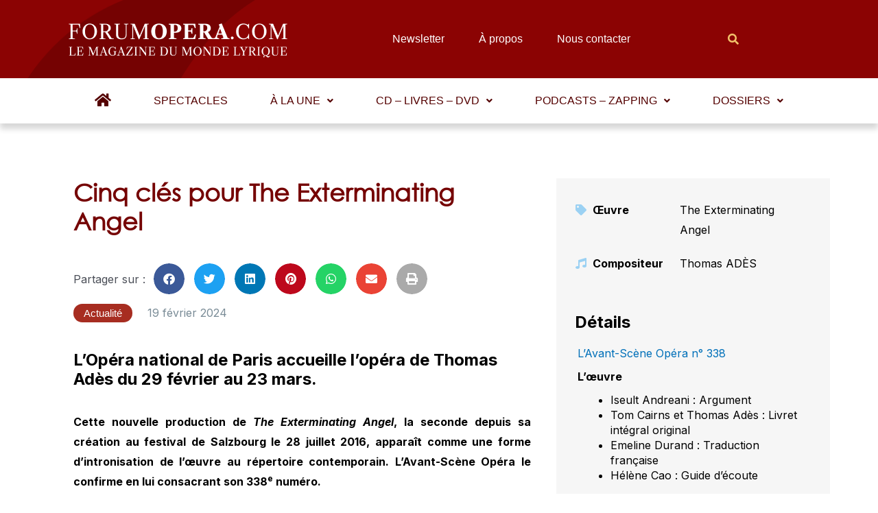

--- FILE ---
content_type: text/html; charset=UTF-8
request_url: https://www.forumopera.com/cinq-cles-pour-the-exterminating-angel/
body_size: 63262
content:
<!DOCTYPE html>
<html lang="fr-FR">
<head>
<meta charset="UTF-8">
<meta name="viewport" content="width=device-width, initial-scale=1">
<link rel="profile" href="https://gmpg.org/xfn/11">

<meta name='robots' content='index, follow, max-image-preview:large, max-snippet:-1, max-video-preview:-1' />
<link rel="preload" href="https://www.forumopera.com/wp-content/plugins/rate-my-post/public/css/fonts/ratemypost.ttf" type="font/ttf" as="font" crossorigin="anonymous">
	<!-- This site is optimized with the Yoast SEO plugin v26.1.1 - https://yoast.com/wordpress/plugins/seo/ -->
	<title>Cinq clés pour The Exterminating Angel - Forum Opéra</title>
	<link rel="canonical" href="https://www.forumopera.com/cinq-cles-pour-the-exterminating-angel/" />
	<meta property="og:locale" content="fr_FR" />
	<meta property="og:type" content="article" />
	<meta property="og:title" content="Cinq clés pour The Exterminating Angel - Forum Opéra" />
	<meta property="og:description" content="Cette nouvelle production de The Exterminating Angel, la seconde depuis sa création au festival de Salzbourg le 28 juillet 2016, apparaît comme une forme d’intronisation de l’œuvre au répertoire contemporain. L’Avant-Scène Opéra le confirme en lui consacrant son 338e numéro. 1. Le compositeur Né à Londres en 1971, Thomas Adès fait partie des quelques compositeurs &hellip; Cinq clés pour The Exterminating Angel Lire la suite »" />
	<meta property="og:url" content="https://www.forumopera.com/cinq-cles-pour-the-exterminating-angel/" />
	<meta property="og:site_name" content="Forum Opéra" />
	<meta property="article:published_time" content="2024-02-19T04:11:00+00:00" />
	<meta property="article:modified_time" content="2024-03-11T08:20:25+00:00" />
	<meta property="og:image" content="https://www.forumopera.com/wp-content/uploads/ASO_338_The_exterminating-Angel.jpg" />
	<meta property="og:image:width" content="640" />
	<meta property="og:image:height" content="937" />
	<meta property="og:image:type" content="image/jpeg" />
	<meta name="author" content="Christophe Rizoud" />
	<meta name="twitter:card" content="summary_large_image" />
	<meta name="twitter:label1" content="Écrit par" />
	<meta name="twitter:data1" content="Christophe Rizoud" />
	<meta name="twitter:label2" content="Durée de lecture estimée" />
	<meta name="twitter:data2" content="5 minutes" />
	<script type="application/ld+json" class="yoast-schema-graph">{"@context":"https://schema.org","@graph":[{"@type":"Article","@id":"https://www.forumopera.com/cinq-cles-pour-the-exterminating-angel/#article","isPartOf":{"@id":"https://www.forumopera.com/cinq-cles-pour-the-exterminating-angel/"},"author":{"name":"Christophe Rizoud","@id":"https://www.forumopera.com/#/schema/person/f8eda2d5eeb8277716f1a72107fe363d"},"headline":"Cinq clés pour The Exterminating Angel","datePublished":"2024-02-19T04:11:00+00:00","dateModified":"2024-03-11T08:20:25+00:00","mainEntityOfPage":{"@id":"https://www.forumopera.com/cinq-cles-pour-the-exterminating-angel/"},"wordCount":943,"publisher":{"@id":"https://www.forumopera.com/#organization"},"image":{"@id":"https://www.forumopera.com/cinq-cles-pour-the-exterminating-angel/#primaryimage"},"thumbnailUrl":"https://www.forumopera.com/wp-content/uploads/ASO_338_The_exterminating-Angel.jpg","inLanguage":"fr-FR"},{"@type":"WebPage","@id":"https://www.forumopera.com/cinq-cles-pour-the-exterminating-angel/","url":"https://www.forumopera.com/cinq-cles-pour-the-exterminating-angel/","name":"Cinq clés pour The Exterminating Angel - Forum Opéra","isPartOf":{"@id":"https://www.forumopera.com/#website"},"primaryImageOfPage":{"@id":"https://www.forumopera.com/cinq-cles-pour-the-exterminating-angel/#primaryimage"},"image":{"@id":"https://www.forumopera.com/cinq-cles-pour-the-exterminating-angel/#primaryimage"},"thumbnailUrl":"https://www.forumopera.com/wp-content/uploads/ASO_338_The_exterminating-Angel.jpg","datePublished":"2024-02-19T04:11:00+00:00","dateModified":"2024-03-11T08:20:25+00:00","breadcrumb":{"@id":"https://www.forumopera.com/cinq-cles-pour-the-exterminating-angel/#breadcrumb"},"inLanguage":"fr-FR","potentialAction":[{"@type":"ReadAction","target":["https://www.forumopera.com/cinq-cles-pour-the-exterminating-angel/"]}]},{"@type":"ImageObject","inLanguage":"fr-FR","@id":"https://www.forumopera.com/cinq-cles-pour-the-exterminating-angel/#primaryimage","url":"https://www.forumopera.com/wp-content/uploads/ASO_338_The_exterminating-Angel.jpg","contentUrl":"https://www.forumopera.com/wp-content/uploads/ASO_338_The_exterminating-Angel.jpg","width":640,"height":937},{"@type":"BreadcrumbList","@id":"https://www.forumopera.com/cinq-cles-pour-the-exterminating-angel/#breadcrumb","itemListElement":[{"@type":"ListItem","position":1,"name":"Accueil","item":"https://www.forumopera.com/"},{"@type":"ListItem","position":2,"name":"Cinq clés pour The Exterminating Angel"}]},{"@type":"WebSite","@id":"https://www.forumopera.com/#website","url":"https://www.forumopera.com/","name":"Forum Opéra","description":"Le magazine en ligne de l&#039;opéra","publisher":{"@id":"https://www.forumopera.com/#organization"},"potentialAction":[{"@type":"SearchAction","target":{"@type":"EntryPoint","urlTemplate":"https://www.forumopera.com/?s={search_term_string}"},"query-input":{"@type":"PropertyValueSpecification","valueRequired":true,"valueName":"search_term_string"}}],"inLanguage":"fr-FR"},{"@type":"Organization","@id":"https://www.forumopera.com/#organization","name":"Forum Opéra","url":"https://www.forumopera.com/","logo":{"@type":"ImageObject","inLanguage":"fr-FR","@id":"https://www.forumopera.com/#/schema/logo/image/","url":"https://www.forumopera.com/wp-content/uploads/2022/06/cropped-logo-wdp-png.png","contentUrl":"https://www.forumopera.com/wp-content/uploads/2022/06/cropped-logo-wdp-png.png","width":322,"height":56,"caption":"Forum Opéra"},"image":{"@id":"https://www.forumopera.com/#/schema/logo/image/"}},{"@type":"Person","@id":"https://www.forumopera.com/#/schema/person/f8eda2d5eeb8277716f1a72107fe363d","name":"Christophe Rizoud","image":{"@type":"ImageObject","inLanguage":"fr-FR","@id":"https://www.forumopera.com/#/schema/person/image/","url":"https://www.forumopera.com/wp-content/uploads/Christophe-Rizoud.jpg","contentUrl":"https://www.forumopera.com/wp-content/uploads/Christophe-Rizoud.jpg","caption":"Christophe Rizoud"},"url":"https://www.forumopera.com/auteurs/christopherizoud/"}]}</script>
	<!-- / Yoast SEO plugin. -->


<link rel='dns-prefetch' href='//www.googletagmanager.com' />
<link rel='dns-prefetch' href='//cdn.jsdelivr.net' />
<link rel='dns-prefetch' href='//unpkg.com' />
<link rel="alternate" type="application/rss+xml" title="Forum Opéra &raquo; Flux" href="https://www.forumopera.com/feed/" />
<link rel="alternate" type="application/rss+xml" title="Forum Opéra &raquo; Flux des commentaires" href="https://www.forumopera.com/comments/feed/" />
<link rel="alternate" title="oEmbed (JSON)" type="application/json+oembed" href="https://www.forumopera.com/wp-json/oembed/1.0/embed?url=https%3A%2F%2Fwww.forumopera.com%2Fcinq-cles-pour-the-exterminating-angel%2F" />
<link rel="alternate" title="oEmbed (XML)" type="text/xml+oembed" href="https://www.forumopera.com/wp-json/oembed/1.0/embed?url=https%3A%2F%2Fwww.forumopera.com%2Fcinq-cles-pour-the-exterminating-angel%2F&#038;format=xml" />
<style id='wp-img-auto-sizes-contain-inline-css'>
img:is([sizes=auto i],[sizes^="auto," i]){contain-intrinsic-size:3000px 1500px}
/*# sourceURL=wp-img-auto-sizes-contain-inline-css */
</style>
<link rel='stylesheet' id='astra-theme-css-css' href='https://www.forumopera.com/wp-content/themes/astra/assets/css/minified/main.min.css?ver=3.8.0' media='all' />
<style id='astra-theme-css-inline-css'>
html{font-size:93.75%;}a,.page-title{color:var(--ast-global-color-0);}a:hover,a:focus{color:var(--ast-global-color-1);}body,button,input,select,textarea,.ast-button,.ast-custom-button{font-family:-apple-system,BlinkMacSystemFont,Segoe UI,Roboto,Oxygen-Sans,Ubuntu,Cantarell,Helvetica Neue,sans-serif;font-weight:inherit;font-size:15px;font-size:1rem;}blockquote{color:var(--ast-global-color-3);}.site-title{font-size:35px;font-size:2.3333333333333rem;display:block;}.ast-archive-description .ast-archive-title{font-size:40px;font-size:2.6666666666667rem;}.site-header .site-description{font-size:15px;font-size:1rem;display:none;}.entry-title{font-size:30px;font-size:2rem;}h1,.entry-content h1{font-size:40px;font-size:2.6666666666667rem;}h2,.entry-content h2{font-size:30px;font-size:2rem;}h3,.entry-content h3{font-size:25px;font-size:1.6666666666667rem;}h4,.entry-content h4{font-size:20px;font-size:1.3333333333333rem;}h5,.entry-content h5{font-size:18px;font-size:1.2rem;}h6,.entry-content h6{font-size:15px;font-size:1rem;}.ast-single-post .entry-title,.page-title{font-size:30px;font-size:2rem;}::selection{background-color:var(--ast-global-color-0);color:#ffffff;}body,h1,.entry-title a,.entry-content h1,h2,.entry-content h2,h3,.entry-content h3,h4,.entry-content h4,h5,.entry-content h5,h6,.entry-content h6{color:var(--ast-global-color-3);}.tagcloud a:hover,.tagcloud a:focus,.tagcloud a.current-item{color:#ffffff;border-color:var(--ast-global-color-0);background-color:var(--ast-global-color-0);}input:focus,input[type="text"]:focus,input[type="email"]:focus,input[type="url"]:focus,input[type="password"]:focus,input[type="reset"]:focus,input[type="search"]:focus,textarea:focus{border-color:var(--ast-global-color-0);}input[type="radio"]:checked,input[type=reset],input[type="checkbox"]:checked,input[type="checkbox"]:hover:checked,input[type="checkbox"]:focus:checked,input[type=range]::-webkit-slider-thumb{border-color:var(--ast-global-color-0);background-color:var(--ast-global-color-0);box-shadow:none;}.site-footer a:hover + .post-count,.site-footer a:focus + .post-count{background:var(--ast-global-color-0);border-color:var(--ast-global-color-0);}.single .nav-links .nav-previous,.single .nav-links .nav-next{color:var(--ast-global-color-0);}.entry-meta,.entry-meta *{line-height:1.45;color:var(--ast-global-color-0);}.entry-meta a:hover,.entry-meta a:hover *,.entry-meta a:focus,.entry-meta a:focus *,.page-links > .page-link,.page-links .page-link:hover,.post-navigation a:hover{color:var(--ast-global-color-1);}#cat option,.secondary .calendar_wrap thead a,.secondary .calendar_wrap thead a:visited{color:var(--ast-global-color-0);}.secondary .calendar_wrap #today,.ast-progress-val span{background:var(--ast-global-color-0);}.secondary a:hover + .post-count,.secondary a:focus + .post-count{background:var(--ast-global-color-0);border-color:var(--ast-global-color-0);}.calendar_wrap #today > a{color:#ffffff;}.page-links .page-link,.single .post-navigation a{color:var(--ast-global-color-0);}.ast-archive-title{color:var(--ast-global-color-2);}.wp-block-latest-posts > li > a{color:var(--ast-global-color-2);}.widget-title{font-size:21px;font-size:1.4rem;color:var(--ast-global-color-2);}.ast-single-post .entry-content a,.ast-comment-content a:not(.ast-comment-edit-reply-wrap a){text-decoration:underline;}.ast-single-post .wp-block-button .wp-block-button__link,.ast-single-post .elementor-button-wrapper .elementor-button,.ast-single-post .entry-content .uagb-tab a,.ast-single-post .entry-content .uagb-ifb-cta a,.ast-single-post .entry-content .wp-block-uagb-buttons a,.ast-single-post .entry-content .uabb-module-content a,.ast-single-post .entry-content .uagb-post-grid a,.ast-single-post .entry-content .uagb-timeline a,.ast-single-post .entry-content .uagb-toc__wrap a,.ast-single-post .entry-content .uagb-taxomony-box a,.ast-single-post .entry-content .woocommerce a,.entry-content .wp-block-latest-posts > li > a{text-decoration:none;}.ast-logo-title-inline .site-logo-img{padding-right:1em;}.site-logo-img img{ transition:all 0.2s linear;}.ast-page-builder-template .hentry {margin: 0;}.ast-page-builder-template .site-content > .ast-container {max-width: 100%;padding: 0;}.ast-page-builder-template .site-content #primary {padding: 0;margin: 0;}.ast-page-builder-template .no-results {text-align: center;margin: 4em auto;}.ast-page-builder-template .ast-pagination {padding: 2em;}.ast-page-builder-template .entry-header.ast-no-title.ast-no-thumbnail {margin-top: 0;}.ast-page-builder-template .entry-header.ast-header-without-markup {margin-top: 0;margin-bottom: 0;}.ast-page-builder-template .entry-header.ast-no-title.ast-no-meta {margin-bottom: 0;}.ast-page-builder-template.single .post-navigation {padding-bottom: 2em;}.ast-page-builder-template.single-post .site-content > .ast-container {max-width: 100%;}.ast-page-builder-template .entry-header {margin-top: 4em;margin-left: auto;margin-right: auto;padding-left: 20px;padding-right: 20px;}.ast-page-builder-template .ast-archive-description {margin-top: 4em;margin-left: auto;margin-right: auto;padding-left: 20px;padding-right: 20px;}.single.ast-page-builder-template .entry-header {padding-left: 20px;padding-right: 20px;}@media (max-width:921px){#ast-desktop-header{display:none;}}@media (min-width:921px){#ast-mobile-header{display:none;}}.wp-block-buttons.aligncenter{justify-content:center;}@media (max-width:921px){.ast-theme-transparent-header #primary,.ast-theme-transparent-header #secondary{padding:0;}}@media (max-width:921px){.ast-plain-container.ast-no-sidebar #primary{padding:0;}}.ast-plain-container.ast-no-sidebar #primary{margin-top:0;margin-bottom:0;}.wp-block-button.is-style-outline .wp-block-button__link{border-color:var(--ast-global-color-0);}.wp-block-button.is-style-outline > .wp-block-button__link:not(.has-text-color),.wp-block-button.wp-block-button__link.is-style-outline:not(.has-text-color){color:var(--ast-global-color-0);}.wp-block-button.is-style-outline .wp-block-button__link:hover,.wp-block-button.is-style-outline .wp-block-button__link:focus{color:#ffffff !important;background-color:var(--ast-global-color-1);border-color:var(--ast-global-color-1);}.post-page-numbers.current .page-link,.ast-pagination .page-numbers.current{color:#ffffff;border-color:var(--ast-global-color-0);background-color:var(--ast-global-color-0);border-radius:2px;}h1.widget-title{font-weight:inherit;}h2.widget-title{font-weight:inherit;}h3.widget-title{font-weight:inherit;}@media (max-width:921px){.ast-separate-container .ast-article-post,.ast-separate-container .ast-article-single{padding:1.5em 2.14em;}.ast-separate-container #primary,.ast-separate-container #secondary{padding:1.5em 0;}#primary,#secondary{padding:1.5em 0;margin:0;}.ast-left-sidebar #content > .ast-container{display:flex;flex-direction:column-reverse;width:100%;}.ast-author-box img.avatar{margin:20px 0 0 0;}}@media (min-width:922px){.ast-separate-container.ast-right-sidebar #primary,.ast-separate-container.ast-left-sidebar #primary{border:0;}.search-no-results.ast-separate-container #primary{margin-bottom:4em;}}.elementor-button-wrapper .elementor-button{border-style:solid;text-decoration:none;border-top-width:0;border-right-width:0;border-left-width:0;border-bottom-width:0;}body .elementor-button.elementor-size-sm,body .elementor-button.elementor-size-xs,body .elementor-button.elementor-size-md,body .elementor-button.elementor-size-lg,body .elementor-button.elementor-size-xl,body .elementor-button{border-radius:2px;padding-top:15px;padding-right:30px;padding-bottom:15px;padding-left:30px;}@media (max-width:921px){.elementor-button-wrapper .elementor-button.elementor-size-sm,.elementor-button-wrapper .elementor-button.elementor-size-xs,.elementor-button-wrapper .elementor-button.elementor-size-md,.elementor-button-wrapper .elementor-button.elementor-size-lg,.elementor-button-wrapper .elementor-button.elementor-size-xl,.elementor-button-wrapper .elementor-button{padding-top:14px;padding-right:28px;padding-bottom:14px;padding-left:28px;}}@media (max-width:544px){.elementor-button-wrapper .elementor-button.elementor-size-sm,.elementor-button-wrapper .elementor-button.elementor-size-xs,.elementor-button-wrapper .elementor-button.elementor-size-md,.elementor-button-wrapper .elementor-button.elementor-size-lg,.elementor-button-wrapper .elementor-button.elementor-size-xl,.elementor-button-wrapper .elementor-button{padding-top:12px;padding-right:24px;padding-bottom:12px;padding-left:24px;}}.elementor-button-wrapper .elementor-button{border-color:var(--ast-global-color-0);background-color:var(--ast-global-color-0);}.elementor-button-wrapper .elementor-button:hover,.elementor-button-wrapper .elementor-button:focus{color:#ffffff;background-color:var(--ast-global-color-1);border-color:var(--ast-global-color-1);}.wp-block-button .wp-block-button__link ,.elementor-button-wrapper .elementor-button,.elementor-button-wrapper .elementor-button:visited{color:#ffffff;}.elementor-button-wrapper .elementor-button{font-family:inherit;font-weight:inherit;line-height:1;}.wp-block-button .wp-block-button__link:hover,.wp-block-button .wp-block-button__link:focus{color:#ffffff;background-color:var(--ast-global-color-1);border-color:var(--ast-global-color-1);}.wp-block-button .wp-block-button__link,.wp-block-search .wp-block-search__button,body .wp-block-file .wp-block-file__button{border-color:var(--ast-global-color-0);background-color:var(--ast-global-color-0);color:#ffffff;font-family:inherit;font-weight:inherit;line-height:1;border-radius:2px;padding-top:15px;padding-right:30px;padding-bottom:15px;padding-left:30px;}@media (max-width:921px){.wp-block-button .wp-block-button__link,.wp-block-search .wp-block-search__button,body .wp-block-file .wp-block-file__button{padding-top:14px;padding-right:28px;padding-bottom:14px;padding-left:28px;}}@media (max-width:544px){.wp-block-button .wp-block-button__link,.wp-block-search .wp-block-search__button,body .wp-block-file .wp-block-file__button{padding-top:12px;padding-right:24px;padding-bottom:12px;padding-left:24px;}}.menu-toggle,button,.ast-button,.ast-custom-button,.button,input#submit,input[type="button"],input[type="submit"],input[type="reset"],form[CLASS*="wp-block-search__"].wp-block-search .wp-block-search__inside-wrapper .wp-block-search__button,body .wp-block-file .wp-block-file__button{border-style:solid;border-top-width:0;border-right-width:0;border-left-width:0;border-bottom-width:0;color:#ffffff;border-color:var(--ast-global-color-0);background-color:var(--ast-global-color-0);border-radius:2px;padding-top:15px;padding-right:30px;padding-bottom:15px;padding-left:30px;font-family:inherit;font-weight:inherit;line-height:1;}button:focus,.menu-toggle:hover,button:hover,.ast-button:hover,.ast-custom-button:hover .button:hover,.ast-custom-button:hover ,input[type=reset]:hover,input[type=reset]:focus,input#submit:hover,input#submit:focus,input[type="button"]:hover,input[type="button"]:focus,input[type="submit"]:hover,input[type="submit"]:focus,form[CLASS*="wp-block-search__"].wp-block-search .wp-block-search__inside-wrapper .wp-block-search__button:hover,form[CLASS*="wp-block-search__"].wp-block-search .wp-block-search__inside-wrapper .wp-block-search__button:focus,body .wp-block-file .wp-block-file__button:hover,body .wp-block-file .wp-block-file__button:focus{color:#ffffff;background-color:var(--ast-global-color-1);border-color:var(--ast-global-color-1);}@media (min-width:544px){.ast-container{max-width:100%;}}@media (max-width:544px){.ast-separate-container .ast-article-post,.ast-separate-container .ast-article-single,.ast-separate-container .comments-title,.ast-separate-container .ast-archive-description{padding:1.5em 1em;}.ast-separate-container #content .ast-container{padding-left:0.54em;padding-right:0.54em;}.ast-separate-container .ast-comment-list li.depth-1{padding:1.5em 1em;margin-bottom:1.5em;}.ast-separate-container .ast-comment-list .bypostauthor{padding:.5em;}.ast-search-menu-icon.ast-dropdown-active .search-field{width:170px;}.menu-toggle,button,.ast-button,.button,input#submit,input[type="button"],input[type="submit"],input[type="reset"]{padding-top:12px;padding-right:24px;padding-bottom:12px;padding-left:24px;}}@media (max-width:921px){.menu-toggle,button,.ast-button,.button,input#submit,input[type="button"],input[type="submit"],input[type="reset"]{padding-top:14px;padding-right:28px;padding-bottom:14px;padding-left:28px;}.ast-mobile-header-stack .main-header-bar .ast-search-menu-icon{display:inline-block;}.ast-header-break-point.ast-header-custom-item-outside .ast-mobile-header-stack .main-header-bar .ast-search-icon{margin:0;}.ast-comment-avatar-wrap img{max-width:2.5em;}.ast-separate-container .ast-comment-list li.depth-1{padding:1.5em 2.14em;}.ast-separate-container .comment-respond{padding:2em 2.14em;}.ast-comment-meta{padding:0 1.8888em 1.3333em;}}@media (max-width:921px){.site-title{display:block;}.ast-archive-description .ast-archive-title{font-size:40px;}.site-header .site-description{display:none;}.entry-title{font-size:30px;}h1,.entry-content h1{font-size:30px;}h2,.entry-content h2{font-size:25px;}h3,.entry-content h3{font-size:20px;}.ast-single-post .entry-title,.page-title{font-size:30px;}}@media (max-width:544px){.site-title{display:block;}.ast-archive-description .ast-archive-title{font-size:40px;}.site-header .site-description{display:none;}.entry-title{font-size:30px;}h1,.entry-content h1{font-size:30px;}h2,.entry-content h2{font-size:25px;}h3,.entry-content h3{font-size:20px;}.ast-single-post .entry-title,.page-title{font-size:30px;}}@media (max-width:921px){html{font-size:85.5%;}}@media (max-width:544px){html{font-size:85.5%;}}@media (min-width:922px){.ast-container{max-width:1240px;}}@media (min-width:922px){.site-content .ast-container{display:flex;}}@media (max-width:921px){.site-content .ast-container{flex-direction:column;}}@media (min-width:922px){.main-header-menu .sub-menu .menu-item.ast-left-align-sub-menu:hover > .sub-menu,.main-header-menu .sub-menu .menu-item.ast-left-align-sub-menu.focus > .sub-menu{margin-left:-0px;}}blockquote,cite {font-style: initial;}.wp-block-file {display: flex;align-items: center;flex-wrap: wrap;justify-content: space-between;}.wp-block-pullquote {border: none;}.wp-block-pullquote blockquote::before {content: "\201D";font-family: "Helvetica",sans-serif;display: flex;transform: rotate( 180deg );font-size: 6rem;font-style: normal;line-height: 1;font-weight: bold;align-items: center;justify-content: center;}.has-text-align-right > blockquote::before {justify-content: flex-start;}.has-text-align-left > blockquote::before {justify-content: flex-end;}figure.wp-block-pullquote.is-style-solid-color blockquote {max-width: 100%;text-align: inherit;}html body {--wp--custom--ast-content-width-size: 910px;--wp--custom--ast-wide-width-size: 1200px;--wp--custom--ast-default-block-top-padding: ;--wp--custom--ast-default-block-right-padding: ;--wp--custom--ast-default-block-bottom-padding: ;--wp--custom--ast-default-block-left-padding: ;}@media(max-width: 921px) {html body {--wp--custom--ast-default-block-top-padding: ;--wp--custom--ast-default-block-right-padding: ;--wp--custom--ast-default-block-bottom-padding: ;--wp--custom--ast-default-block-left-padding: ;}}@media(max-width: 544px) {html body {--wp--custom--ast-default-block-top-padding: ;--wp--custom--ast-default-block-right-padding: ;--wp--custom--ast-default-block-bottom-padding: ;--wp--custom--ast-default-block-left-padding: ;}}.entry-content > .wp-block-group,.entry-content > .wp-block-cover,.entry-content > .wp-block-columns {padding-top: var(--wp--custom--ast-default-block-top-padding);padding-right: var(--wp--custom--ast-default-block-right-padding);padding-bottom: var(--wp--custom--ast-default-block-bottom-padding);padding-left: var(--wp--custom--ast-default-block-left-padding);}.ast-plain-container.ast-no-sidebar .entry-content .alignfull,.ast-page-builder-template .ast-no-sidebar .entry-content .alignfull {margin-left: calc( -50vw + 50%);margin-right: calc( -50vw + 50%);max-width: 100vw;width: 100vw;}.ast-plain-container.ast-no-sidebar .entry-content .alignfull .alignfull,.ast-page-builder-template.ast-no-sidebar .entry-content .alignfull .alignfull,.ast-plain-container.ast-no-sidebar .entry-content .alignfull .alignwide,.ast-page-builder-template.ast-no-sidebar .entry-content .alignfull .alignwide {width: 100%;margin-left: auto;margin-right: auto;}.ast-plain-container.ast-no-sidebar .entry-content .alignwide .alignfull,.ast-page-builder-template.ast-no-sidebar .entry-content .alignwide .alignfull,.ast-plain-container.ast-no-sidebar .entry-content .alignwide .alignwide,.ast-page-builder-template.ast-no-sidebar .entry-content .alignwide .alignwide {width: 100%;margin-left: auto;margin-right: auto;}.ast-plain-container.ast-no-sidebar .entry-content .wp-block-column .alignfull,.ast-page-builder-template.ast-no-sidebar .entry-content .wp-block-column .alignfull,.ast-plain-container.ast-no-sidebar .entry-content .wp-block-column .alignwide,.ast-page-builder-template.ast-no-sidebar .entry-content .wp-block-column .alignwide {margin-left: auto;margin-right: auto;width: 100%;}[ast-blocks-layout] .wp-block-separator:not(.is-style-dots) {height: 0;}[ast-blocks-layout] .wp-block-separator {margin: 0 auto;}[ast-blocks-layout] .wp-block-separator:not(.is-style-wide):not(.is-style-dots) {max-width: 100px;}[ast-blocks-layout] .wp-block-separator.has-background {padding: 0;}.entry-content[ast-blocks-layout] > * {max-width: var(--wp--custom--ast-content-width-size);margin-left: auto;margin-right: auto;}.entry-content[ast-blocks-layout] > .alignwide,.entry-content[ast-blocks-layout] .wp-block-cover__inner-container,.entry-content[ast-blocks-layout] > p {max-width: var(--wp--custom--ast-wide-width-size);}.entry-content[ast-blocks-layout] .alignfull {max-width: none;}.entry-content .wp-block-columns {margin-bottom: 0;}blockquote {margin: 1.5em;border: none;}.has-text-align-right > blockquote,blockquote.has-text-align-right {border-right: 5px solid rgba(0,0,0,0.05);}.has-text-align-left > blockquote,blockquote.has-text-align-left {border-left: 5px solid rgba(0,0,0,0.05);}.wp-block-site-tagline,.wp-block-latest-posts .read-more {margin-top: 15px;}.wp-block-loginout p label {display: block;}.wp-block-loginout p:not(.login-remember):not(.login-submit) input {width: 100%;}.wp-block-loginout input:focus {border-color: transparent;}.wp-block-loginout input:focus {outline: thin dotted;}.entry-content .wp-block-media-text .wp-block-media-text__content {padding: 0 0 0 8%;}.entry-content .wp-block-media-text.has-media-on-the-right .wp-block-media-text__content {padding: 0 8% 0 0;}.entry-content .wp-block-media-text.has-background .wp-block-media-text__content {padding: 8%;}.entry-content .wp-block-cover:not([class*="background-color"]) .wp-block-cover__inner-container,.entry-content .wp-block-cover:not([class*="background-color"]) .wp-block-cover-image-text,.entry-content .wp-block-cover:not([class*="background-color"]) .wp-block-cover-text,.entry-content .wp-block-cover-image:not([class*="background-color"]) .wp-block-cover__inner-container,.entry-content .wp-block-cover-image:not([class*="background-color"]) .wp-block-cover-image-text,.entry-content .wp-block-cover-image:not([class*="background-color"]) .wp-block-cover-text {color: var(--ast-global-color-5);}.wp-block-loginout .login-remember input {width: 1.1rem;height: 1.1rem;margin: 0 5px 4px 0;vertical-align: middle;}.wp-block-latest-posts > li > *:first-child,.wp-block-latest-posts:not(.is-grid) > li:first-child {margin-top: 0;}.wp-block-latest-posts > li > *,.wp-block-latest-posts:not(.is-grid) > li {margin-top: 15px;margin-bottom: 15px;}.wp-block-latest-posts > li > *:last-child,.wp-block-latest-posts:not(.is-grid) > li:last-child {margin-bottom: 0;}.wp-block-latest-posts .wp-block-latest-posts__post-date,.wp-block-latest-posts .wp-block-latest-posts__post-author {font-size: 15px;}.wp-block-latest-posts > li > a {font-size: 28px;}@media (max-width:544px){.wp-block-columns .wp-block-column:not(:last-child){margin-bottom:20px;}.wp-block-latest-posts{margin:0;}}@media( max-width: 600px ) {.entry-content .wp-block-media-text .wp-block-media-text__content,.entry-content .wp-block-media-text.has-media-on-the-right .wp-block-media-text__content {padding: 8% 0 0;}.entry-content .wp-block-media-text.has-background .wp-block-media-text__content {padding: 8%;}}:root .has-ast-global-color-0-color{color:var(--ast-global-color-0);}:root .has-ast-global-color-0-background-color{background-color:var(--ast-global-color-0);}:root .wp-block-button .has-ast-global-color-0-color{color:var(--ast-global-color-0);}:root .wp-block-button .has-ast-global-color-0-background-color{background-color:var(--ast-global-color-0);}:root .has-ast-global-color-1-color{color:var(--ast-global-color-1);}:root .has-ast-global-color-1-background-color{background-color:var(--ast-global-color-1);}:root .wp-block-button .has-ast-global-color-1-color{color:var(--ast-global-color-1);}:root .wp-block-button .has-ast-global-color-1-background-color{background-color:var(--ast-global-color-1);}:root .has-ast-global-color-2-color{color:var(--ast-global-color-2);}:root .has-ast-global-color-2-background-color{background-color:var(--ast-global-color-2);}:root .wp-block-button .has-ast-global-color-2-color{color:var(--ast-global-color-2);}:root .wp-block-button .has-ast-global-color-2-background-color{background-color:var(--ast-global-color-2);}:root .has-ast-global-color-3-color{color:var(--ast-global-color-3);}:root .has-ast-global-color-3-background-color{background-color:var(--ast-global-color-3);}:root .wp-block-button .has-ast-global-color-3-color{color:var(--ast-global-color-3);}:root .wp-block-button .has-ast-global-color-3-background-color{background-color:var(--ast-global-color-3);}:root .has-ast-global-color-4-color{color:var(--ast-global-color-4);}:root .has-ast-global-color-4-background-color{background-color:var(--ast-global-color-4);}:root .wp-block-button .has-ast-global-color-4-color{color:var(--ast-global-color-4);}:root .wp-block-button .has-ast-global-color-4-background-color{background-color:var(--ast-global-color-4);}:root .has-ast-global-color-5-color{color:var(--ast-global-color-5);}:root .has-ast-global-color-5-background-color{background-color:var(--ast-global-color-5);}:root .wp-block-button .has-ast-global-color-5-color{color:var(--ast-global-color-5);}:root .wp-block-button .has-ast-global-color-5-background-color{background-color:var(--ast-global-color-5);}:root .has-ast-global-color-6-color{color:var(--ast-global-color-6);}:root .has-ast-global-color-6-background-color{background-color:var(--ast-global-color-6);}:root .wp-block-button .has-ast-global-color-6-color{color:var(--ast-global-color-6);}:root .wp-block-button .has-ast-global-color-6-background-color{background-color:var(--ast-global-color-6);}:root .has-ast-global-color-7-color{color:var(--ast-global-color-7);}:root .has-ast-global-color-7-background-color{background-color:var(--ast-global-color-7);}:root .wp-block-button .has-ast-global-color-7-color{color:var(--ast-global-color-7);}:root .wp-block-button .has-ast-global-color-7-background-color{background-color:var(--ast-global-color-7);}:root .has-ast-global-color-8-color{color:var(--ast-global-color-8);}:root .has-ast-global-color-8-background-color{background-color:var(--ast-global-color-8);}:root .wp-block-button .has-ast-global-color-8-color{color:var(--ast-global-color-8);}:root .wp-block-button .has-ast-global-color-8-background-color{background-color:var(--ast-global-color-8);}:root{--ast-global-color-0:#0170B9;--ast-global-color-1:#8b0402;--ast-global-color-2:#750202;--ast-global-color-3:#4B4F58;--ast-global-color-4:#169120;--ast-global-color-5:#FFFFFF;--ast-global-color-6:#d13111;--ast-global-color-7:#424242;--ast-global-color-8:#000000;}.ast-breadcrumbs .trail-browse,.ast-breadcrumbs .trail-items,.ast-breadcrumbs .trail-items li{display:inline-block;margin:0;padding:0;border:none;background:inherit;text-indent:0;}.ast-breadcrumbs .trail-browse{font-size:inherit;font-style:inherit;font-weight:inherit;color:inherit;}.ast-breadcrumbs .trail-items{list-style:none;}.trail-items li::after{padding:0 0.3em;content:"\00bb";}.trail-items li:last-of-type::after{display:none;}h1,.entry-content h1,h2,.entry-content h2,h3,.entry-content h3,h4,.entry-content h4,h5,.entry-content h5,h6,.entry-content h6{color:var(--ast-global-color-2);}.entry-title a{color:var(--ast-global-color-2);}@media (max-width:921px){.ast-builder-grid-row-container.ast-builder-grid-row-tablet-3-firstrow .ast-builder-grid-row > *:first-child,.ast-builder-grid-row-container.ast-builder-grid-row-tablet-3-lastrow .ast-builder-grid-row > *:last-child{grid-column:1 / -1;}}@media (max-width:544px){.ast-builder-grid-row-container.ast-builder-grid-row-mobile-3-firstrow .ast-builder-grid-row > *:first-child,.ast-builder-grid-row-container.ast-builder-grid-row-mobile-3-lastrow .ast-builder-grid-row > *:last-child{grid-column:1 / -1;}}.ast-builder-layout-element[data-section="title_tagline"]{display:flex;}@media (max-width:921px){.ast-header-break-point .ast-builder-layout-element[data-section="title_tagline"]{display:flex;}}@media (max-width:544px){.ast-header-break-point .ast-builder-layout-element[data-section="title_tagline"]{display:flex;}}.ast-builder-menu-1{font-family:inherit;font-weight:inherit;}.ast-builder-menu-1 .sub-menu,.ast-builder-menu-1 .inline-on-mobile .sub-menu{border-top-width:2px;border-bottom-width:0px;border-right-width:0px;border-left-width:0px;border-color:var(--ast-global-color-0);border-style:solid;border-radius:0px;}.ast-builder-menu-1 .main-header-menu > .menu-item > .sub-menu,.ast-builder-menu-1 .main-header-menu > .menu-item > .astra-full-megamenu-wrapper{margin-top:0px;}.ast-desktop .ast-builder-menu-1 .main-header-menu > .menu-item > .sub-menu:before,.ast-desktop .ast-builder-menu-1 .main-header-menu > .menu-item > .astra-full-megamenu-wrapper:before{height:calc( 0px + 5px );}.ast-desktop .ast-builder-menu-1 .menu-item .sub-menu .menu-link{border-style:none;}@media (max-width:921px){.ast-header-break-point .ast-builder-menu-1 .menu-item.menu-item-has-children > .ast-menu-toggle{top:0;}.ast-builder-menu-1 .menu-item-has-children > .menu-link:after{content:unset;}}@media (max-width:544px){.ast-header-break-point .ast-builder-menu-1 .menu-item.menu-item-has-children > .ast-menu-toggle{top:0;}}.ast-builder-menu-1{display:flex;}@media (max-width:921px){.ast-header-break-point .ast-builder-menu-1{display:flex;}}@media (max-width:544px){.ast-header-break-point .ast-builder-menu-1{display:flex;}}.site-below-footer-wrap{padding-top:20px;padding-bottom:20px;}.site-below-footer-wrap[data-section="section-below-footer-builder"]{background-color:#eeeeee;;min-height:80px;}.site-below-footer-wrap[data-section="section-below-footer-builder"] .ast-builder-grid-row{max-width:1200px;margin-left:auto;margin-right:auto;}.site-below-footer-wrap[data-section="section-below-footer-builder"] .ast-builder-grid-row,.site-below-footer-wrap[data-section="section-below-footer-builder"] .site-footer-section{align-items:flex-start;}.site-below-footer-wrap[data-section="section-below-footer-builder"].ast-footer-row-inline .site-footer-section{display:flex;margin-bottom:0;}.ast-builder-grid-row-full .ast-builder-grid-row{grid-template-columns:1fr;}@media (max-width:921px){.site-below-footer-wrap[data-section="section-below-footer-builder"].ast-footer-row-tablet-inline .site-footer-section{display:flex;margin-bottom:0;}.site-below-footer-wrap[data-section="section-below-footer-builder"].ast-footer-row-tablet-stack .site-footer-section{display:block;margin-bottom:10px;}.ast-builder-grid-row-container.ast-builder-grid-row-tablet-full .ast-builder-grid-row{grid-template-columns:1fr;}}@media (max-width:544px){.site-below-footer-wrap[data-section="section-below-footer-builder"].ast-footer-row-mobile-inline .site-footer-section{display:flex;margin-bottom:0;}.site-below-footer-wrap[data-section="section-below-footer-builder"].ast-footer-row-mobile-stack .site-footer-section{display:block;margin-bottom:10px;}.ast-builder-grid-row-container.ast-builder-grid-row-mobile-full .ast-builder-grid-row{grid-template-columns:1fr;}}.site-below-footer-wrap[data-section="section-below-footer-builder"]{display:grid;}@media (max-width:921px){.ast-header-break-point .site-below-footer-wrap[data-section="section-below-footer-builder"]{display:grid;}}@media (max-width:544px){.ast-header-break-point .site-below-footer-wrap[data-section="section-below-footer-builder"]{display:grid;}}.ast-footer-copyright{text-align:center;}.ast-footer-copyright {color:var(--ast-global-color-3);}@media (max-width:921px){.ast-footer-copyright{text-align:center;}}@media (max-width:544px){.ast-footer-copyright{text-align:center;}}.ast-footer-copyright.ast-builder-layout-element{display:flex;}@media (max-width:921px){.ast-header-break-point .ast-footer-copyright.ast-builder-layout-element{display:flex;}}@media (max-width:544px){.ast-header-break-point .ast-footer-copyright.ast-builder-layout-element{display:flex;}}.elementor-template-full-width .ast-container{display:block;}@media (max-width:544px){.elementor-element .elementor-wc-products .woocommerce[class*="columns-"] ul.products li.product{width:auto;margin:0;}.elementor-element .woocommerce .woocommerce-result-count{float:none;}}.ast-header-break-point .main-header-bar{border-bottom-width:1px;}@media (min-width:922px){.main-header-bar{border-bottom-width:1px;}}.main-header-menu .menu-item, #astra-footer-menu .menu-item, .main-header-bar .ast-masthead-custom-menu-items{-js-display:flex;display:flex;-webkit-box-pack:center;-webkit-justify-content:center;-moz-box-pack:center;-ms-flex-pack:center;justify-content:center;-webkit-box-orient:vertical;-webkit-box-direction:normal;-webkit-flex-direction:column;-moz-box-orient:vertical;-moz-box-direction:normal;-ms-flex-direction:column;flex-direction:column;}.main-header-menu > .menu-item > .menu-link, #astra-footer-menu > .menu-item > .menu-link{height:100%;-webkit-box-align:center;-webkit-align-items:center;-moz-box-align:center;-ms-flex-align:center;align-items:center;-js-display:flex;display:flex;}.ast-header-break-point .main-navigation ul .menu-item .menu-link .icon-arrow:first-of-type svg{top:.2em;margin-top:0px;margin-left:0px;width:.65em;transform:translate(0, -2px) rotateZ(270deg);}.ast-mobile-popup-content .ast-submenu-expanded > .ast-menu-toggle{transform:rotateX(180deg);}.ast-separate-container .blog-layout-1, .ast-separate-container .blog-layout-2, .ast-separate-container .blog-layout-3{background-color:transparent;background-image:none;}.ast-separate-container .ast-article-post{background-color:var(--ast-global-color-5);;background-image:none;;}@media (max-width:921px){.ast-separate-container .ast-article-post{background-color:var(--ast-global-color-5);;background-image:none;;}}@media (max-width:544px){.ast-separate-container .ast-article-post{background-color:var(--ast-global-color-5);;background-image:none;;}}.ast-separate-container .ast-article-single:not(.ast-related-post), .ast-separate-container .comments-area .comment-respond,.ast-separate-container .comments-area .ast-comment-list li, .ast-separate-container .ast-woocommerce-container, .ast-separate-container .error-404, .ast-separate-container .no-results, .single.ast-separate-container .ast-author-meta, .ast-separate-container .related-posts-title-wrapper, .ast-separate-container.ast-two-container #secondary .widget,.ast-separate-container .comments-count-wrapper, .ast-box-layout.ast-plain-container .site-content,.ast-padded-layout.ast-plain-container .site-content, .ast-separate-container .comments-area .comments-title{background-color:var(--ast-global-color-5);;background-image:none;;}@media (max-width:921px){.ast-separate-container .ast-article-single:not(.ast-related-post), .ast-separate-container .comments-area .comment-respond,.ast-separate-container .comments-area .ast-comment-list li, .ast-separate-container .ast-woocommerce-container, .ast-separate-container .error-404, .ast-separate-container .no-results, .single.ast-separate-container .ast-author-meta, .ast-separate-container .related-posts-title-wrapper, .ast-separate-container.ast-two-container #secondary .widget,.ast-separate-container .comments-count-wrapper, .ast-box-layout.ast-plain-container .site-content,.ast-padded-layout.ast-plain-container .site-content, .ast-separate-container .comments-area .comments-title{background-color:var(--ast-global-color-5);;background-image:none;;}}@media (max-width:544px){.ast-separate-container .ast-article-single:not(.ast-related-post), .ast-separate-container .comments-area .comment-respond,.ast-separate-container .comments-area .ast-comment-list li, .ast-separate-container .ast-woocommerce-container, .ast-separate-container .error-404, .ast-separate-container .no-results, .single.ast-separate-container .ast-author-meta, .ast-separate-container .related-posts-title-wrapper, .ast-separate-container.ast-two-container #secondary .widget,.ast-separate-container .comments-count-wrapper, .ast-box-layout.ast-plain-container .site-content,.ast-padded-layout.ast-plain-container .site-content, .ast-separate-container .comments-area .comments-title{background-color:var(--ast-global-color-5);;background-image:none;;}}.ast-plain-container, .ast-page-builder-template{background-color:var(--ast-global-color-5);;background-image:none;;}@media (max-width:921px){.ast-plain-container, .ast-page-builder-template{background-color:var(--ast-global-color-5);;background-image:none;;}}@media (max-width:544px){.ast-plain-container, .ast-page-builder-template{background-color:var(--ast-global-color-5);;background-image:none;;}}.ast-mobile-header-content > *,.ast-desktop-header-content > * {padding: 10px 0;height: auto;}.ast-mobile-header-content > *:first-child,.ast-desktop-header-content > *:first-child {padding-top: 10px;}.ast-mobile-header-content > .ast-builder-menu,.ast-desktop-header-content > .ast-builder-menu {padding-top: 0;}.ast-mobile-header-content > *:last-child,.ast-desktop-header-content > *:last-child {padding-bottom: 0;}.ast-mobile-header-content .ast-search-menu-icon.ast-inline-search label,.ast-desktop-header-content .ast-search-menu-icon.ast-inline-search label {width: 100%;}.ast-desktop-header-content .main-header-bar-navigation .ast-submenu-expanded > .ast-menu-toggle::before {transform: rotateX(180deg);}#ast-desktop-header .ast-desktop-header-content,.ast-mobile-header-content .ast-search-icon,.ast-desktop-header-content .ast-search-icon,.ast-mobile-header-wrap .ast-mobile-header-content,.ast-main-header-nav-open.ast-popup-nav-open .ast-mobile-header-wrap .ast-mobile-header-content,.ast-main-header-nav-open.ast-popup-nav-open .ast-desktop-header-content {display: none;}.ast-main-header-nav-open.ast-header-break-point #ast-desktop-header .ast-desktop-header-content,.ast-main-header-nav-open.ast-header-break-point .ast-mobile-header-wrap .ast-mobile-header-content {display: block;}.ast-desktop .ast-desktop-header-content .astra-menu-animation-slide-up > .menu-item > .sub-menu,.ast-desktop .ast-desktop-header-content .astra-menu-animation-slide-up > .menu-item .menu-item > .sub-menu,.ast-desktop .ast-desktop-header-content .astra-menu-animation-slide-down > .menu-item > .sub-menu,.ast-desktop .ast-desktop-header-content .astra-menu-animation-slide-down > .menu-item .menu-item > .sub-menu,.ast-desktop .ast-desktop-header-content .astra-menu-animation-fade > .menu-item > .sub-menu,.ast-desktop .ast-desktop-header-content .astra-menu-animation-fade > .menu-item .menu-item > .sub-menu {opacity: 1;visibility: visible;}.ast-hfb-header.ast-default-menu-enable.ast-header-break-point .ast-mobile-header-wrap .ast-mobile-header-content .main-header-bar-navigation {width: unset;margin: unset;}.ast-mobile-header-content.content-align-flex-end .main-header-bar-navigation .menu-item-has-children > .ast-menu-toggle,.ast-desktop-header-content.content-align-flex-end .main-header-bar-navigation .menu-item-has-children > .ast-menu-toggle {left: calc( 20px - 0.907em);}.ast-mobile-header-content .ast-search-menu-icon,.ast-mobile-header-content .ast-search-menu-icon.slide-search,.ast-desktop-header-content .ast-search-menu-icon,.ast-desktop-header-content .ast-search-menu-icon.slide-search {width: 100%;position: relative;display: block;right: auto;transform: none;}.ast-mobile-header-content .ast-search-menu-icon.slide-search .search-form,.ast-mobile-header-content .ast-search-menu-icon .search-form,.ast-desktop-header-content .ast-search-menu-icon.slide-search .search-form,.ast-desktop-header-content .ast-search-menu-icon .search-form {right: 0;visibility: visible;opacity: 1;position: relative;top: auto;transform: none;padding: 0;display: block;overflow: hidden;}.ast-mobile-header-content .ast-search-menu-icon.ast-inline-search .search-field,.ast-mobile-header-content .ast-search-menu-icon .search-field,.ast-desktop-header-content .ast-search-menu-icon.ast-inline-search .search-field,.ast-desktop-header-content .ast-search-menu-icon .search-field {width: 100%;padding-right: 5.5em;}.ast-mobile-header-content .ast-search-menu-icon .search-submit,.ast-desktop-header-content .ast-search-menu-icon .search-submit {display: block;position: absolute;height: 100%;top: 0;right: 0;padding: 0 1em;border-radius: 0;}.ast-hfb-header.ast-default-menu-enable.ast-header-break-point .ast-mobile-header-wrap .ast-mobile-header-content .main-header-bar-navigation ul .sub-menu .menu-link {padding-left: 30px;}.ast-hfb-header.ast-default-menu-enable.ast-header-break-point .ast-mobile-header-wrap .ast-mobile-header-content .main-header-bar-navigation .sub-menu .menu-item .menu-item .menu-link {padding-left: 40px;}.ast-mobile-popup-drawer.active .ast-mobile-popup-inner{background-color:#ffffff;;}.ast-mobile-header-wrap .ast-mobile-header-content, .ast-desktop-header-content{background-color:#ffffff;;}.ast-mobile-popup-content > *, .ast-mobile-header-content > *, .ast-desktop-popup-content > *, .ast-desktop-header-content > *{padding-top:0px;padding-bottom:0px;}.content-align-flex-start .ast-builder-layout-element{justify-content:flex-start;}.content-align-flex-start .main-header-menu{text-align:left;}.ast-mobile-popup-drawer.active .menu-toggle-close{color:#3a3a3a;}.ast-mobile-header-wrap .ast-primary-header-bar,.ast-primary-header-bar .site-primary-header-wrap{min-height:70px;}.ast-desktop .ast-primary-header-bar .main-header-menu > .menu-item{line-height:70px;}@media (max-width:921px){#masthead .ast-mobile-header-wrap .ast-primary-header-bar,#masthead .ast-mobile-header-wrap .ast-below-header-bar{padding-left:20px;padding-right:20px;}}.ast-header-break-point .ast-primary-header-bar{border-bottom-width:1px;border-bottom-color:#eaeaea;border-bottom-style:solid;}@media (min-width:922px){.ast-primary-header-bar{border-bottom-width:1px;border-bottom-color:#eaeaea;border-bottom-style:solid;}}.ast-primary-header-bar{background-color:#ffffff;;}.ast-primary-header-bar{display:block;}@media (max-width:921px){.ast-header-break-point .ast-primary-header-bar{display:grid;}}@media (max-width:544px){.ast-header-break-point .ast-primary-header-bar{display:grid;}}[data-section="section-header-mobile-trigger"] .ast-button-wrap .ast-mobile-menu-trigger-minimal{color:var(--ast-global-color-0);border:none;background:transparent;}[data-section="section-header-mobile-trigger"] .ast-button-wrap .mobile-menu-toggle-icon .ast-mobile-svg{width:20px;height:20px;fill:var(--ast-global-color-0);}[data-section="section-header-mobile-trigger"] .ast-button-wrap .mobile-menu-wrap .mobile-menu{color:var(--ast-global-color-0);}.ast-builder-menu-mobile .main-navigation .menu-item > .menu-link{font-family:inherit;font-weight:inherit;}.ast-builder-menu-mobile .main-navigation .menu-item.menu-item-has-children > .ast-menu-toggle{top:0;}.ast-builder-menu-mobile .main-navigation .menu-item-has-children > .menu-link:after{content:unset;}.ast-hfb-header .ast-builder-menu-mobile .main-header-menu, .ast-hfb-header .ast-builder-menu-mobile .main-navigation .menu-item .menu-link, .ast-hfb-header .ast-builder-menu-mobile .main-navigation .menu-item .sub-menu .menu-link{border-style:none;}.ast-builder-menu-mobile .main-navigation .menu-item.menu-item-has-children > .ast-menu-toggle{top:0;}@media (max-width:921px){.ast-builder-menu-mobile .main-navigation .menu-item.menu-item-has-children > .ast-menu-toggle{top:0;}.ast-builder-menu-mobile .main-navigation .menu-item-has-children > .menu-link:after{content:unset;}}@media (max-width:544px){.ast-builder-menu-mobile .main-navigation .menu-item.menu-item-has-children > .ast-menu-toggle{top:0;}}.ast-builder-menu-mobile .main-navigation{display:block;}@media (max-width:921px){.ast-header-break-point .ast-builder-menu-mobile .main-navigation{display:block;}}@media (max-width:544px){.ast-header-break-point .ast-builder-menu-mobile .main-navigation{display:block;}}:root{--e-global-color-astglobalcolor0:#0170B9;--e-global-color-astglobalcolor1:#8b0402;--e-global-color-astglobalcolor2:#750202;--e-global-color-astglobalcolor3:#4B4F58;--e-global-color-astglobalcolor4:#169120;--e-global-color-astglobalcolor5:#FFFFFF;--e-global-color-astglobalcolor6:#d13111;--e-global-color-astglobalcolor7:#424242;--e-global-color-astglobalcolor8:#000000;}
/*# sourceURL=astra-theme-css-inline-css */
</style>
<link rel='stylesheet' id='hfe-widgets-style-css' href='https://www.forumopera.com/wp-content/plugins/header-footer-elementor/inc/widgets-css/frontend.css?ver=2.5.2' media='all' />
<link rel='stylesheet' id='wp-block-library-css' href='https://www.forumopera.com/wp-includes/css/dist/block-library/style.min.css?ver=6.9' media='all' />
<style id='global-styles-inline-css'>
:root{--wp--preset--aspect-ratio--square: 1;--wp--preset--aspect-ratio--4-3: 4/3;--wp--preset--aspect-ratio--3-4: 3/4;--wp--preset--aspect-ratio--3-2: 3/2;--wp--preset--aspect-ratio--2-3: 2/3;--wp--preset--aspect-ratio--16-9: 16/9;--wp--preset--aspect-ratio--9-16: 9/16;--wp--preset--color--black: #000000;--wp--preset--color--cyan-bluish-gray: #abb8c3;--wp--preset--color--white: #ffffff;--wp--preset--color--pale-pink: #f78da7;--wp--preset--color--vivid-red: #cf2e2e;--wp--preset--color--luminous-vivid-orange: #ff6900;--wp--preset--color--luminous-vivid-amber: #fcb900;--wp--preset--color--light-green-cyan: #7bdcb5;--wp--preset--color--vivid-green-cyan: #00d084;--wp--preset--color--pale-cyan-blue: #8ed1fc;--wp--preset--color--vivid-cyan-blue: #0693e3;--wp--preset--color--vivid-purple: #9b51e0;--wp--preset--color--ast-global-color-0: var(--ast-global-color-0);--wp--preset--color--ast-global-color-1: var(--ast-global-color-1);--wp--preset--color--ast-global-color-2: var(--ast-global-color-2);--wp--preset--color--ast-global-color-3: var(--ast-global-color-3);--wp--preset--color--ast-global-color-4: var(--ast-global-color-4);--wp--preset--color--ast-global-color-5: var(--ast-global-color-5);--wp--preset--color--ast-global-color-6: var(--ast-global-color-6);--wp--preset--color--ast-global-color-7: var(--ast-global-color-7);--wp--preset--color--ast-global-color-8: var(--ast-global-color-8);--wp--preset--gradient--vivid-cyan-blue-to-vivid-purple: linear-gradient(135deg,rgb(6,147,227) 0%,rgb(155,81,224) 100%);--wp--preset--gradient--light-green-cyan-to-vivid-green-cyan: linear-gradient(135deg,rgb(122,220,180) 0%,rgb(0,208,130) 100%);--wp--preset--gradient--luminous-vivid-amber-to-luminous-vivid-orange: linear-gradient(135deg,rgb(252,185,0) 0%,rgb(255,105,0) 100%);--wp--preset--gradient--luminous-vivid-orange-to-vivid-red: linear-gradient(135deg,rgb(255,105,0) 0%,rgb(207,46,46) 100%);--wp--preset--gradient--very-light-gray-to-cyan-bluish-gray: linear-gradient(135deg,rgb(238,238,238) 0%,rgb(169,184,195) 100%);--wp--preset--gradient--cool-to-warm-spectrum: linear-gradient(135deg,rgb(74,234,220) 0%,rgb(151,120,209) 20%,rgb(207,42,186) 40%,rgb(238,44,130) 60%,rgb(251,105,98) 80%,rgb(254,248,76) 100%);--wp--preset--gradient--blush-light-purple: linear-gradient(135deg,rgb(255,206,236) 0%,rgb(152,150,240) 100%);--wp--preset--gradient--blush-bordeaux: linear-gradient(135deg,rgb(254,205,165) 0%,rgb(254,45,45) 50%,rgb(107,0,62) 100%);--wp--preset--gradient--luminous-dusk: linear-gradient(135deg,rgb(255,203,112) 0%,rgb(199,81,192) 50%,rgb(65,88,208) 100%);--wp--preset--gradient--pale-ocean: linear-gradient(135deg,rgb(255,245,203) 0%,rgb(182,227,212) 50%,rgb(51,167,181) 100%);--wp--preset--gradient--electric-grass: linear-gradient(135deg,rgb(202,248,128) 0%,rgb(113,206,126) 100%);--wp--preset--gradient--midnight: linear-gradient(135deg,rgb(2,3,129) 0%,rgb(40,116,252) 100%);--wp--preset--font-size--small: 13px;--wp--preset--font-size--medium: 20px;--wp--preset--font-size--large: 36px;--wp--preset--font-size--x-large: 42px;--wp--preset--spacing--20: 0.44rem;--wp--preset--spacing--30: 0.67rem;--wp--preset--spacing--40: 1rem;--wp--preset--spacing--50: 1.5rem;--wp--preset--spacing--60: 2.25rem;--wp--preset--spacing--70: 3.38rem;--wp--preset--spacing--80: 5.06rem;--wp--preset--shadow--natural: 6px 6px 9px rgba(0, 0, 0, 0.2);--wp--preset--shadow--deep: 12px 12px 50px rgba(0, 0, 0, 0.4);--wp--preset--shadow--sharp: 6px 6px 0px rgba(0, 0, 0, 0.2);--wp--preset--shadow--outlined: 6px 6px 0px -3px rgb(255, 255, 255), 6px 6px rgb(0, 0, 0);--wp--preset--shadow--crisp: 6px 6px 0px rgb(0, 0, 0);}:root { --wp--style--global--content-size: var(--wp--custom--ast-content-width-size);--wp--style--global--wide-size: var(--wp--custom--ast-wide-width-size); }:where(body) { margin: 0; }.wp-site-blocks > .alignleft { float: left; margin-right: 2em; }.wp-site-blocks > .alignright { float: right; margin-left: 2em; }.wp-site-blocks > .aligncenter { justify-content: center; margin-left: auto; margin-right: auto; }:where(.wp-site-blocks) > * { margin-block-start: 2em; margin-block-end: 0; }:where(.wp-site-blocks) > :first-child { margin-block-start: 0; }:where(.wp-site-blocks) > :last-child { margin-block-end: 0; }:root { --wp--style--block-gap: 2em; }:root :where(.is-layout-flow) > :first-child{margin-block-start: 0;}:root :where(.is-layout-flow) > :last-child{margin-block-end: 0;}:root :where(.is-layout-flow) > *{margin-block-start: 2em;margin-block-end: 0;}:root :where(.is-layout-constrained) > :first-child{margin-block-start: 0;}:root :where(.is-layout-constrained) > :last-child{margin-block-end: 0;}:root :where(.is-layout-constrained) > *{margin-block-start: 2em;margin-block-end: 0;}:root :where(.is-layout-flex){gap: 2em;}:root :where(.is-layout-grid){gap: 2em;}.is-layout-flow > .alignleft{float: left;margin-inline-start: 0;margin-inline-end: 2em;}.is-layout-flow > .alignright{float: right;margin-inline-start: 2em;margin-inline-end: 0;}.is-layout-flow > .aligncenter{margin-left: auto !important;margin-right: auto !important;}.is-layout-constrained > .alignleft{float: left;margin-inline-start: 0;margin-inline-end: 2em;}.is-layout-constrained > .alignright{float: right;margin-inline-start: 2em;margin-inline-end: 0;}.is-layout-constrained > .aligncenter{margin-left: auto !important;margin-right: auto !important;}.is-layout-constrained > :where(:not(.alignleft):not(.alignright):not(.alignfull)){max-width: var(--wp--style--global--content-size);margin-left: auto !important;margin-right: auto !important;}.is-layout-constrained > .alignwide{max-width: var(--wp--style--global--wide-size);}body .is-layout-flex{display: flex;}.is-layout-flex{flex-wrap: wrap;align-items: center;}.is-layout-flex > :is(*, div){margin: 0;}body .is-layout-grid{display: grid;}.is-layout-grid > :is(*, div){margin: 0;}body{padding-top: 0px;padding-right: 0px;padding-bottom: 0px;padding-left: 0px;}a:where(:not(.wp-element-button)){text-decoration: underline;}:root :where(.wp-element-button, .wp-block-button__link){background-color: #32373c;border-width: 0;color: #fff;font-family: inherit;font-size: inherit;font-style: inherit;font-weight: inherit;letter-spacing: inherit;line-height: inherit;padding-top: calc(0.667em + 2px);padding-right: calc(1.333em + 2px);padding-bottom: calc(0.667em + 2px);padding-left: calc(1.333em + 2px);text-decoration: none;text-transform: inherit;}.has-black-color{color: var(--wp--preset--color--black) !important;}.has-cyan-bluish-gray-color{color: var(--wp--preset--color--cyan-bluish-gray) !important;}.has-white-color{color: var(--wp--preset--color--white) !important;}.has-pale-pink-color{color: var(--wp--preset--color--pale-pink) !important;}.has-vivid-red-color{color: var(--wp--preset--color--vivid-red) !important;}.has-luminous-vivid-orange-color{color: var(--wp--preset--color--luminous-vivid-orange) !important;}.has-luminous-vivid-amber-color{color: var(--wp--preset--color--luminous-vivid-amber) !important;}.has-light-green-cyan-color{color: var(--wp--preset--color--light-green-cyan) !important;}.has-vivid-green-cyan-color{color: var(--wp--preset--color--vivid-green-cyan) !important;}.has-pale-cyan-blue-color{color: var(--wp--preset--color--pale-cyan-blue) !important;}.has-vivid-cyan-blue-color{color: var(--wp--preset--color--vivid-cyan-blue) !important;}.has-vivid-purple-color{color: var(--wp--preset--color--vivid-purple) !important;}.has-ast-global-color-0-color{color: var(--wp--preset--color--ast-global-color-0) !important;}.has-ast-global-color-1-color{color: var(--wp--preset--color--ast-global-color-1) !important;}.has-ast-global-color-2-color{color: var(--wp--preset--color--ast-global-color-2) !important;}.has-ast-global-color-3-color{color: var(--wp--preset--color--ast-global-color-3) !important;}.has-ast-global-color-4-color{color: var(--wp--preset--color--ast-global-color-4) !important;}.has-ast-global-color-5-color{color: var(--wp--preset--color--ast-global-color-5) !important;}.has-ast-global-color-6-color{color: var(--wp--preset--color--ast-global-color-6) !important;}.has-ast-global-color-7-color{color: var(--wp--preset--color--ast-global-color-7) !important;}.has-ast-global-color-8-color{color: var(--wp--preset--color--ast-global-color-8) !important;}.has-black-background-color{background-color: var(--wp--preset--color--black) !important;}.has-cyan-bluish-gray-background-color{background-color: var(--wp--preset--color--cyan-bluish-gray) !important;}.has-white-background-color{background-color: var(--wp--preset--color--white) !important;}.has-pale-pink-background-color{background-color: var(--wp--preset--color--pale-pink) !important;}.has-vivid-red-background-color{background-color: var(--wp--preset--color--vivid-red) !important;}.has-luminous-vivid-orange-background-color{background-color: var(--wp--preset--color--luminous-vivid-orange) !important;}.has-luminous-vivid-amber-background-color{background-color: var(--wp--preset--color--luminous-vivid-amber) !important;}.has-light-green-cyan-background-color{background-color: var(--wp--preset--color--light-green-cyan) !important;}.has-vivid-green-cyan-background-color{background-color: var(--wp--preset--color--vivid-green-cyan) !important;}.has-pale-cyan-blue-background-color{background-color: var(--wp--preset--color--pale-cyan-blue) !important;}.has-vivid-cyan-blue-background-color{background-color: var(--wp--preset--color--vivid-cyan-blue) !important;}.has-vivid-purple-background-color{background-color: var(--wp--preset--color--vivid-purple) !important;}.has-ast-global-color-0-background-color{background-color: var(--wp--preset--color--ast-global-color-0) !important;}.has-ast-global-color-1-background-color{background-color: var(--wp--preset--color--ast-global-color-1) !important;}.has-ast-global-color-2-background-color{background-color: var(--wp--preset--color--ast-global-color-2) !important;}.has-ast-global-color-3-background-color{background-color: var(--wp--preset--color--ast-global-color-3) !important;}.has-ast-global-color-4-background-color{background-color: var(--wp--preset--color--ast-global-color-4) !important;}.has-ast-global-color-5-background-color{background-color: var(--wp--preset--color--ast-global-color-5) !important;}.has-ast-global-color-6-background-color{background-color: var(--wp--preset--color--ast-global-color-6) !important;}.has-ast-global-color-7-background-color{background-color: var(--wp--preset--color--ast-global-color-7) !important;}.has-ast-global-color-8-background-color{background-color: var(--wp--preset--color--ast-global-color-8) !important;}.has-black-border-color{border-color: var(--wp--preset--color--black) !important;}.has-cyan-bluish-gray-border-color{border-color: var(--wp--preset--color--cyan-bluish-gray) !important;}.has-white-border-color{border-color: var(--wp--preset--color--white) !important;}.has-pale-pink-border-color{border-color: var(--wp--preset--color--pale-pink) !important;}.has-vivid-red-border-color{border-color: var(--wp--preset--color--vivid-red) !important;}.has-luminous-vivid-orange-border-color{border-color: var(--wp--preset--color--luminous-vivid-orange) !important;}.has-luminous-vivid-amber-border-color{border-color: var(--wp--preset--color--luminous-vivid-amber) !important;}.has-light-green-cyan-border-color{border-color: var(--wp--preset--color--light-green-cyan) !important;}.has-vivid-green-cyan-border-color{border-color: var(--wp--preset--color--vivid-green-cyan) !important;}.has-pale-cyan-blue-border-color{border-color: var(--wp--preset--color--pale-cyan-blue) !important;}.has-vivid-cyan-blue-border-color{border-color: var(--wp--preset--color--vivid-cyan-blue) !important;}.has-vivid-purple-border-color{border-color: var(--wp--preset--color--vivid-purple) !important;}.has-ast-global-color-0-border-color{border-color: var(--wp--preset--color--ast-global-color-0) !important;}.has-ast-global-color-1-border-color{border-color: var(--wp--preset--color--ast-global-color-1) !important;}.has-ast-global-color-2-border-color{border-color: var(--wp--preset--color--ast-global-color-2) !important;}.has-ast-global-color-3-border-color{border-color: var(--wp--preset--color--ast-global-color-3) !important;}.has-ast-global-color-4-border-color{border-color: var(--wp--preset--color--ast-global-color-4) !important;}.has-ast-global-color-5-border-color{border-color: var(--wp--preset--color--ast-global-color-5) !important;}.has-ast-global-color-6-border-color{border-color: var(--wp--preset--color--ast-global-color-6) !important;}.has-ast-global-color-7-border-color{border-color: var(--wp--preset--color--ast-global-color-7) !important;}.has-ast-global-color-8-border-color{border-color: var(--wp--preset--color--ast-global-color-8) !important;}.has-vivid-cyan-blue-to-vivid-purple-gradient-background{background: var(--wp--preset--gradient--vivid-cyan-blue-to-vivid-purple) !important;}.has-light-green-cyan-to-vivid-green-cyan-gradient-background{background: var(--wp--preset--gradient--light-green-cyan-to-vivid-green-cyan) !important;}.has-luminous-vivid-amber-to-luminous-vivid-orange-gradient-background{background: var(--wp--preset--gradient--luminous-vivid-amber-to-luminous-vivid-orange) !important;}.has-luminous-vivid-orange-to-vivid-red-gradient-background{background: var(--wp--preset--gradient--luminous-vivid-orange-to-vivid-red) !important;}.has-very-light-gray-to-cyan-bluish-gray-gradient-background{background: var(--wp--preset--gradient--very-light-gray-to-cyan-bluish-gray) !important;}.has-cool-to-warm-spectrum-gradient-background{background: var(--wp--preset--gradient--cool-to-warm-spectrum) !important;}.has-blush-light-purple-gradient-background{background: var(--wp--preset--gradient--blush-light-purple) !important;}.has-blush-bordeaux-gradient-background{background: var(--wp--preset--gradient--blush-bordeaux) !important;}.has-luminous-dusk-gradient-background{background: var(--wp--preset--gradient--luminous-dusk) !important;}.has-pale-ocean-gradient-background{background: var(--wp--preset--gradient--pale-ocean) !important;}.has-electric-grass-gradient-background{background: var(--wp--preset--gradient--electric-grass) !important;}.has-midnight-gradient-background{background: var(--wp--preset--gradient--midnight) !important;}.has-small-font-size{font-size: var(--wp--preset--font-size--small) !important;}.has-medium-font-size{font-size: var(--wp--preset--font-size--medium) !important;}.has-large-font-size{font-size: var(--wp--preset--font-size--large) !important;}.has-x-large-font-size{font-size: var(--wp--preset--font-size--x-large) !important;}
/*# sourceURL=global-styles-inline-css */
</style>

<link rel='stylesheet' id='rate-my-post-css' href='https://www.forumopera.com/wp-content/plugins/rate-my-post/public/css/rate-my-post.min.css?ver=4.4.3' media='all' />
<style id='rate-my-post-inline-css'>
.rmp-widgets-container.rmp-wp-plugin.rmp-main-container {  text-align:left;}.rmp-icon--full-highlight {color: #F24741;}.rmp-icon--half-highlight {  background: -webkit-gradient(linear, left top, right top, color-stop(50%, #F24741), color-stop(50%, #ccc));  background: linear-gradient(to right, #F24741 50%, #ccc 50%);-webkit-background-clip: text;-webkit-text-fill-color: transparent;}.rmp-rating-widget .rmp-icon--half-highlight {    background: -webkit-gradient(linear, left top, right top, color-stop(50%, #CCCCCC), color-stop(50%, #ccc));    background: linear-gradient(to right, #CCCCCC 50%, #ccc 50%);    -webkit-background-clip: text;    -webkit-text-fill-color: transparent;}.rmp-rating-widget .rmp-icon--full-highlight {  color: #CCCCCC;}.rmp-rating-widget .rmp-icon--processing-rating {  color: #FF912C;  -webkit-background-clip: initial;  -webkit-text-fill-color: initial;  background: transparent;}@media (hover: hover) {.rmp-rating-widget .rmp-icon--hovered {color: #F24741;    -webkit-background-clip: initial;    -webkit-text-fill-color: initial;    background: transparent;    -webkit-transition: .1s color ease-in;    transition: .1s color ease-in;}}.rmp-rating-widget .rmp-icon--processing-rating {  color: #FF912C;  -webkit-background-clip: initial;  -webkit-text-fill-color: initial;  background: transparent;} .rmp-widgets-container p {  font-size: 13px;}.rmp-social-widget .rmp-icon--social {  font-size: 13px;  padding: 8px;  width: 30px;}.rmp-rating-widget .rmp-icon--ratings {  font-size: 15px;}
.rmp-widgets-container.rmp-wp-plugin.rmp-main-container {  text-align:left;}.rmp-icon--full-highlight {color: #F24741;}.rmp-icon--half-highlight {  background: -webkit-gradient(linear, left top, right top, color-stop(50%, #F24741), color-stop(50%, #ccc));  background: linear-gradient(to right, #F24741 50%, #ccc 50%);-webkit-background-clip: text;-webkit-text-fill-color: transparent;}.rmp-rating-widget .rmp-icon--half-highlight {    background: -webkit-gradient(linear, left top, right top, color-stop(50%, #CCCCCC), color-stop(50%, #ccc));    background: linear-gradient(to right, #CCCCCC 50%, #ccc 50%);    -webkit-background-clip: text;    -webkit-text-fill-color: transparent;}.rmp-rating-widget .rmp-icon--full-highlight {  color: #CCCCCC;}.rmp-rating-widget .rmp-icon--processing-rating {  color: #FF912C;  -webkit-background-clip: initial;  -webkit-text-fill-color: initial;  background: transparent;}@media (hover: hover) {.rmp-rating-widget .rmp-icon--hovered {color: #F24741;    -webkit-background-clip: initial;    -webkit-text-fill-color: initial;    background: transparent;    -webkit-transition: .1s color ease-in;    transition: .1s color ease-in;}}.rmp-rating-widget .rmp-icon--processing-rating {  color: #FF912C;  -webkit-background-clip: initial;  -webkit-text-fill-color: initial;  background: transparent;} .rmp-widgets-container p {  font-size: 13px;}.rmp-social-widget .rmp-icon--social {  font-size: 13px;  padding: 8px;  width: 30px;}.rmp-rating-widget .rmp-icon--ratings {  font-size: 15px;}
/*# sourceURL=rate-my-post-inline-css */
</style>
<link rel='stylesheet' id='jet-engine-frontend-css' href='https://www.forumopera.com/wp-content/plugins/jet-engine/assets/css/frontend.css?ver=3.7.8' media='all' />
<link rel='stylesheet' id='contact-form-7-css' href='https://www.forumopera.com/wp-content/plugins/contact-form-7/includes/css/styles.css?ver=6.1.2' media='all' />
<link rel='stylesheet' id='astra-contact-form-7-css' href='https://www.forumopera.com/wp-content/themes/astra/assets/css/minified/compatibility/contact-form-7-main.min.css?ver=3.8.0' media='all' />
<link rel='stylesheet' id='resources-css' href='https://www.forumopera.com/wp-content/plugins/fo-theme/css/search.css?ver=1.0.0' media='all' />
<link rel='stylesheet' id='font-awesome-regular-css' href='https://www.forumopera.com/wp-content/plugins/elementor/assets/lib/font-awesome/css/regular.min.css?ver=1.0.0' media='all' />
<link rel='stylesheet' id='font-awesome-css' href='https://www.forumopera.com/wp-content/plugins/elementor/assets/lib/font-awesome/css/font-awesome.min.css?ver=4.7.0' media='all' />
<link rel='stylesheet' id='hfe-style-css' href='https://www.forumopera.com/wp-content/plugins/header-footer-elementor/assets/css/header-footer-elementor.css?ver=2.5.2' media='all' />
<link rel='stylesheet' id='elementor-icons-css' href='https://www.forumopera.com/wp-content/plugins/elementor/assets/lib/eicons/css/elementor-icons.min.css?ver=5.44.0' media='all' />
<link rel='stylesheet' id='elementor-frontend-css' href='https://www.forumopera.com/wp-content/plugins/elementor/assets/css/frontend.min.css?ver=3.32.4' media='all' />
<style id='elementor-frontend-inline-css'>
.elementor-kit-8{--e-global-color-primary:#540000;--e-global-color-secondary:#C18080;--e-global-color-text:#000000;--e-global-color-accent:#798B96;--e-global-color-85b2d67:#FFFFFF;--e-global-color-62da42c:#F24741;--e-global-color-d589383:#D9946B;--e-global-color-c61a67f:#F2C36B;--e-global-color-b06256f:#F6F6F6;--e-global-color-a4a2b87:#DCE7ED;--e-global-color-3dd3e5e:#9BD1F3;--e-global-color-e78ddde:#16A5B9;--e-global-color-505d949:#F33041;--e-global-color-f1b27e9:#A60320;--e-global-color-facf589:#58DBC3;--e-global-color-e0917c0:#53BB88;--e-global-color-fdf69cc:#77CD66;--e-global-color-ee5c88f:#D531B5;--e-global-typography-primary-font-family:"Century gothic";--e-global-typography-primary-font-size:35px;--e-global-typography-primary-font-weight:bold;--e-global-typography-primary-text-transform:none;--e-global-typography-primary-font-style:normal;--e-global-typography-primary-text-decoration:none;--e-global-typography-primary-line-height:1.2em;--e-global-typography-secondary-font-family:"Inter";--e-global-typography-secondary-font-size:18px;--e-global-typography-secondary-font-weight:bold;--e-global-typography-secondary-text-transform:none;--e-global-typography-secondary-font-style:normal;--e-global-typography-secondary-text-decoration:none;--e-global-typography-secondary-line-height:1em;--e-global-typography-text-font-family:"Inter";--e-global-typography-text-font-size:16px;--e-global-typography-text-font-weight:normal;--e-global-typography-text-text-transform:none;--e-global-typography-text-font-style:normal;--e-global-typography-text-text-decoration:none;--e-global-typography-accent-font-family:"Inter";--e-global-typography-accent-font-size:14px;--e-global-typography-accent-font-weight:700;--e-global-typography-accent-text-transform:none;--e-global-typography-accent-font-style:normal;--e-global-typography-accent-text-decoration:none;--e-global-typography-a09495f-font-family:"Century gothic";--e-global-typography-a09495f-font-size:36px;--e-global-typography-a09495f-font-weight:bold;--e-global-typography-a09495f-font-style:normal;--e-global-typography-a09495f-text-decoration:none;--e-global-typography-f7832d8-font-family:"Inter";--e-global-typography-f7832d8-font-size:24px;--e-global-typography-f7832d8-font-weight:bold;--e-global-typography-f7832d8-text-transform:none;--e-global-typography-f7832d8-font-style:normal;--e-global-typography-f7832d8-text-decoration:none;--e-global-typography-f7832d8-line-height:1.2em;--e-global-typography-f35e25d-font-family:"Inter";--e-global-typography-f35e25d-font-size:14px;--e-global-typography-f35e25d-text-transform:uppercase;--e-global-typography-f35e25d-line-height:1.2em;--e-global-typography-ebcd594-font-family:"Century gothic";--e-global-typography-ebcd594-font-size:24px;--e-global-typography-ebcd594-line-height:1.2em;--e-global-typography-b3819b7-font-family:"Inter";--e-global-typography-b3819b7-font-size:14px;--e-global-typography-b3819b7-line-height:1.2em;--e-global-typography-bd32989-font-family:"Inter";--e-global-typography-bd32989-font-size:15px;--e-global-typography-bd32989-font-weight:700;--e-global-typography-bd32989-line-height:1em;background-color:var( --e-global-color-85b2d67 );}.elementor-kit-8 e-page-transition{background-color:#FFBC7D;}.elementor-kit-8 a{font-style:normal;text-decoration:none;}.elementor-kit-8 h1{font-family:var( --e-global-typography-primary-font-family ), Sans-serif;font-size:var( --e-global-typography-primary-font-size );font-weight:var( --e-global-typography-primary-font-weight );text-transform:var( --e-global-typography-primary-text-transform );font-style:var( --e-global-typography-primary-font-style );text-decoration:var( --e-global-typography-primary-text-decoration );line-height:var( --e-global-typography-primary-line-height );}.elementor-kit-8 h2{font-family:"Century gothic", Sans-serif;font-size:32px;font-weight:bold;font-style:normal;text-decoration:none;line-height:1.2em;}.elementor-kit-8 h3{font-family:"Century gothic", Sans-serif;font-size:24px;line-height:1.2em;}.elementor-kit-8 h4{font-family:"Century gothic", Sans-serif;font-size:18px;line-height:1.2em;}.elementor-kit-8 h5{font-family:"Inter", Sans-serif;font-size:16px;line-height:1.2em;}.elementor-kit-8 h6{font-family:"Inter", Sans-serif;font-size:12px;line-height:1.2em;}.elementor-section.elementor-section-boxed > .elementor-container{max-width:1140px;}.e-con{--container-max-width:1140px;}.elementor-widget:not(:last-child){margin-block-end:20px;}.elementor-element{--widgets-spacing:20px 20px;--widgets-spacing-row:20px;--widgets-spacing-column:20px;}{}h1.entry-title{display:var(--page-title-display);}@media(max-width:1024px){.elementor-kit-8{--e-global-typography-primary-font-size:32px;--e-global-typography-text-font-size:15px;--e-global-typography-a09495f-font-size:22px;--e-global-typography-f7832d8-font-size:20px;}.elementor-kit-8 h1{font-size:var( --e-global-typography-primary-font-size );line-height:var( --e-global-typography-primary-line-height );}.elementor-kit-8 h2{font-size:22px;}.elementor-section.elementor-section-boxed > .elementor-container{max-width:1024px;}.e-con{--container-max-width:1024px;}}@media(max-width:767px){.elementor-kit-8{--e-global-typography-primary-font-size:24px;--e-global-typography-secondary-font-size:18px;--e-global-typography-secondary-line-height:1em;--e-global-typography-text-font-size:14px;--e-global-typography-accent-font-size:14px;--e-global-typography-a09495f-font-size:20px;--e-global-typography-f7832d8-font-size:18px;--e-global-typography-f35e25d-font-size:12px;--e-global-typography-f35e25d-line-height:1.2em;--e-global-typography-ebcd594-font-size:20px;--e-global-typography-ebcd594-line-height:1.2em;--e-global-typography-b3819b7-font-size:11px;--e-global-typography-b3819b7-line-height:1.2em;--e-global-typography-bd32989-font-size:15px;--e-global-typography-bd32989-line-height:1em;}.elementor-kit-8 h1{font-size:var( --e-global-typography-primary-font-size );line-height:var( --e-global-typography-primary-line-height );}.elementor-kit-8 h2{font-size:20px;}.elementor-section.elementor-section-boxed > .elementor-container{max-width:767px;}.e-con{--container-max-width:767px;}}/* Start Custom Fonts CSS */@font-face {
	font-family: 'Century gothic';
	font-style: normal;
	font-weight: normal;
	font-display: auto;
	src: url('https://www.forumopera.com/wp-content/uploads/2022/06/gothic.eot');
	src: url('https://www.forumopera.com/wp-content/uploads/2022/06/gothic.eot?#iefix') format('embedded-opentype'),
		url('https://www.forumopera.com/wp-content/uploads/2022/06/gothic.woff') format('woff'),
		url('https://www.forumopera.com/wp-content/uploads/2022/06/gothic.ttf') format('truetype');
}
/* End Custom Fonts CSS */
.elementor-65 .elementor-element.elementor-element-3c8b28d > .elementor-container > .elementor-column > .elementor-widget-wrap{align-content:center;align-items:center;}.elementor-65 .elementor-element.elementor-element-3c8b28d:not(.elementor-motion-effects-element-type-background), .elementor-65 .elementor-element.elementor-element-3c8b28d > .elementor-motion-effects-container > .elementor-motion-effects-layer{background-image:url("https://www.forumopera.com/wp-content/uploads/Group-702.png");background-position:center center;background-repeat:no-repeat;background-size:cover;}.elementor-65 .elementor-element.elementor-element-3c8b28d{overflow:hidden;transition:background 0.3s, border 0.3s, border-radius 0.3s, box-shadow 0.3s;margin-top:0px;margin-bottom:0px;padding:0% 0% 0% 0%;}.elementor-65 .elementor-element.elementor-element-3c8b28d > .elementor-background-overlay{transition:background 0.3s, border-radius 0.3s, opacity 0.3s;}.elementor-65 .elementor-element.elementor-element-44c3156 > .elementor-widget-wrap > .elementor-widget:not(.elementor-widget__width-auto):not(.elementor-widget__width-initial):not(:last-child):not(.elementor-absolute){margin-bottom:0px;}.elementor-65 .elementor-element.elementor-element-44c3156 > .elementor-element-populated{padding:1.5% 0% 1.5% -0%;}.elementor-65 .elementor-element.elementor-element-27d5041{overflow:hidden;}.elementor-65 .elementor-element.elementor-element-b51a07b > .elementor-element-populated{margin:0% 0% 0% 0%;--e-column-margin-right:0%;--e-column-margin-left:0%;}.elementor-65 .elementor-element.elementor-element-90667bb{text-align:center;}.elementor-bc-flex-widget .elementor-65 .elementor-element.elementor-element-5131eb8.elementor-column .elementor-widget-wrap{align-items:center;}.elementor-65 .elementor-element.elementor-element-5131eb8.elementor-column.elementor-element[data-element_type="column"] > .elementor-widget-wrap.elementor-element-populated{align-content:center;align-items:center;}.elementor-65 .elementor-element.elementor-element-5131eb8.elementor-column > .elementor-widget-wrap{justify-content:center;}.elementor-65 .elementor-element.elementor-element-5542a60 .elementor-button{background-color:#02010100;font-size:17px;font-weight:600;padding:15px 15px 15px 15px;}.elementor-65 .elementor-element.elementor-element-5542a60{width:auto;max-width:auto;}.elementor-65 .elementor-element.elementor-element-5542a60 > .elementor-widget-container{margin:0% 10% -4% -20%;padding:0% 0% 0% 0%;border-style:solid;border-width:0px 1px 0px 0px;border-color:var( --e-global-color-c61a67f );border-radius:0px 0px 0px 0px;}.elementor-65 .elementor-element.elementor-element-5542a60 .elementor-button-content-wrapper{flex-direction:row;}.elementor-65 .elementor-element.elementor-element-a23b73f .menu-item a.hfe-menu-item{padding-left:15px;padding-right:15px;}.elementor-65 .elementor-element.elementor-element-a23b73f .menu-item a.hfe-sub-menu-item{padding-left:calc( 15px + 20px );padding-right:15px;}.elementor-65 .elementor-element.elementor-element-a23b73f .hfe-nav-menu__layout-vertical .menu-item ul ul a.hfe-sub-menu-item{padding-left:calc( 15px + 40px );padding-right:15px;}.elementor-65 .elementor-element.elementor-element-a23b73f .hfe-nav-menu__layout-vertical .menu-item ul ul ul a.hfe-sub-menu-item{padding-left:calc( 15px + 60px );padding-right:15px;}.elementor-65 .elementor-element.elementor-element-a23b73f .hfe-nav-menu__layout-vertical .menu-item ul ul ul ul a.hfe-sub-menu-item{padding-left:calc( 15px + 80px );padding-right:15px;}.elementor-65 .elementor-element.elementor-element-a23b73f .menu-item a.hfe-menu-item, .elementor-65 .elementor-element.elementor-element-a23b73f .menu-item a.hfe-sub-menu-item{padding-top:15px;padding-bottom:15px;}body:not(.rtl) .elementor-65 .elementor-element.elementor-element-a23b73f .hfe-nav-menu__layout-horizontal .hfe-nav-menu > li.menu-item:not(:last-child){margin-right:20px;}body.rtl .elementor-65 .elementor-element.elementor-element-a23b73f .hfe-nav-menu__layout-horizontal .hfe-nav-menu > li.menu-item:not(:last-child){margin-left:20px;}.elementor-65 .elementor-element.elementor-element-a23b73f nav:not(.hfe-nav-menu__layout-horizontal) .hfe-nav-menu > li.menu-item:not(:last-child){margin-bottom:20px;}.elementor-65 .elementor-element.elementor-element-a23b73f ul.sub-menu{width:220px;}.elementor-65 .elementor-element.elementor-element-a23b73f .sub-menu a.hfe-sub-menu-item,
						 .elementor-65 .elementor-element.elementor-element-a23b73f nav.hfe-dropdown li a.hfe-menu-item,
						 .elementor-65 .elementor-element.elementor-element-a23b73f nav.hfe-dropdown li a.hfe-sub-menu-item,
						 .elementor-65 .elementor-element.elementor-element-a23b73f nav.hfe-dropdown-expandible li a.hfe-menu-item,
						 .elementor-65 .elementor-element.elementor-element-a23b73f nav.hfe-dropdown-expandible li a.hfe-sub-menu-item{padding-top:15px;padding-bottom:15px;}.elementor-65 .elementor-element.elementor-element-a23b73f{width:auto;max-width:auto;}.elementor-65 .elementor-element.elementor-element-a23b73f > .elementor-widget-container{margin:0% 0% 0% 0%;}.elementor-65 .elementor-element.elementor-element-a23b73f .hfe-nav-menu__toggle{margin:0 auto;}.elementor-65 .elementor-element.elementor-element-a23b73f a.hfe-menu-item, .elementor-65 .elementor-element.elementor-element-a23b73f a.hfe-sub-menu-item{font-weight:300;}.elementor-65 .elementor-element.elementor-element-a23b73f .menu-item a.hfe-menu-item, .elementor-65 .elementor-element.elementor-element-a23b73f .sub-menu a.hfe-sub-menu-item{color:var( --e-global-color-85b2d67 );}.elementor-65 .elementor-element.elementor-element-a23b73f .sub-menu a.hfe-sub-menu-item,
								.elementor-65 .elementor-element.elementor-element-a23b73f .elementor-menu-toggle,
								.elementor-65 .elementor-element.elementor-element-a23b73f nav.hfe-dropdown li a.hfe-menu-item,
								.elementor-65 .elementor-element.elementor-element-a23b73f nav.hfe-dropdown li a.hfe-sub-menu-item,
								.elementor-65 .elementor-element.elementor-element-a23b73f nav.hfe-dropdown-expandible li a.hfe-menu-item,
								.elementor-65 .elementor-element.elementor-element-a23b73f nav.hfe-dropdown-expandible li a.hfe-sub-menu-item{color:var( --e-global-color-85b2d67 );}.elementor-65 .elementor-element.elementor-element-a23b73f .sub-menu a.hfe-sub-menu-item:hover,
								.elementor-65 .elementor-element.elementor-element-a23b73f .elementor-menu-toggle:hover,
								.elementor-65 .elementor-element.elementor-element-a23b73f nav.hfe-dropdown li a.hfe-menu-item:hover,
								.elementor-65 .elementor-element.elementor-element-a23b73f nav.hfe-dropdown li a.hfe-sub-menu-item:hover,
								.elementor-65 .elementor-element.elementor-element-a23b73f nav.hfe-dropdown-expandible li a.hfe-menu-item:hover,
								.elementor-65 .elementor-element.elementor-element-a23b73f nav.hfe-dropdown-expandible li a.hfe-sub-menu-item:hover{color:var( --e-global-color-85b2d67 );}.elementor-65 .elementor-element.elementor-element-a23b73f .sub-menu .menu-item.current-menu-item a.hfe-sub-menu-item.hfe-sub-menu-item-active,
							.elementor-65 .elementor-element.elementor-element-a23b73f nav.hfe-dropdown .menu-item.current-menu-item a.hfe-menu-item,
							.elementor-65 .elementor-element.elementor-element-a23b73f nav.hfe-dropdown .menu-item.current-menu-ancestor a.hfe-menu-item,
							.elementor-65 .elementor-element.elementor-element-a23b73f nav.hfe-dropdown .sub-menu .menu-item.current-menu-item a.hfe-sub-menu-item.hfe-sub-menu-item-active
							{color:var( --e-global-color-85b2d67 );}.elementor-65 .elementor-element.elementor-element-a23b73f nav.hfe-nav-menu__layout-horizontal .sub-menu,
							.elementor-65 .elementor-element.elementor-element-a23b73f nav:not(.hfe-nav-menu__layout-horizontal) .sub-menu.sub-menu-open,
							.elementor-65 .elementor-element.elementor-element-a23b73f nav.hfe-dropdown .hfe-nav-menu,
						 	.elementor-65 .elementor-element.elementor-element-a23b73f nav.hfe-dropdown-expandible .hfe-nav-menu{border-style:solid;border-width:0px 0px 3px 0px;border-color:var( --e-global-color-85b2d67 );}.elementor-65 .elementor-element.elementor-element-a23b73f .sub-menu li.menu-item:not(:last-child),
						.elementor-65 .elementor-element.elementor-element-a23b73f nav.hfe-dropdown li.menu-item:not(:last-child),
						.elementor-65 .elementor-element.elementor-element-a23b73f nav.hfe-dropdown-expandible li.menu-item:not(:last-child){border-bottom-style:solid;border-bottom-color:var( --e-global-color-85b2d67 );border-bottom-width:0px;}.elementor-bc-flex-widget .elementor-65 .elementor-element.elementor-element-3669133.elementor-column .elementor-widget-wrap{align-items:center;}.elementor-65 .elementor-element.elementor-element-3669133.elementor-column.elementor-element[data-element_type="column"] > .elementor-widget-wrap.elementor-element-populated{align-content:center;align-items:center;}.elementor-65 .elementor-element.elementor-element-6b184f8 .hfe-input-focus .hfe-search-icon-toggle input[type=search]{width:260px;}.elementor-65 .elementor-element.elementor-element-6b184f8 .hfe-search-icon-toggle input[type=search]{padding:0 calc( 16px / 2);}.elementor-65 .elementor-element.elementor-element-6b184f8 .hfe-search-icon-toggle i.fa-search:before{font-size:16px;}.elementor-65 .elementor-element.elementor-element-6b184f8 .hfe-search-icon-toggle i.fa-search, .elementor-65 .elementor-element.elementor-element-6b184f8 .hfe-search-icon-toggle{width:16px;}.elementor-65 .elementor-element.elementor-element-6b184f8{width:auto;max-width:auto;}.elementor-65 .elementor-element.elementor-element-6b184f8 .hfe-input-focus .hfe-search-form__input:focus{color:var( --e-global-color-primary );background-color:#ededed;}.elementor-65 .elementor-element.elementor-element-6b184f8 .hfe-input-focus .hfe-search-icon-toggle .hfe-search-form__input{border-style:none;border-radius:3px;}.elementor-65 .elementor-element.elementor-element-6b184f8 .hfe-search-icon-toggle i{color:var( --e-global-color-c61a67f );border-color:var( --e-global-color-c61a67f );fill:var( --e-global-color-c61a67f );}.elementor-65 .elementor-element.elementor-element-b2e1ee4 > .elementor-container > .elementor-column > .elementor-widget-wrap{align-content:center;align-items:center;}.elementor-65 .elementor-element.elementor-element-b2e1ee4{transition:background 0.3s, border 0.3s, border-radius 0.3s, box-shadow 0.3s;}.elementor-65 .elementor-element.elementor-element-b2e1ee4 > .elementor-background-overlay{transition:background 0.3s, border-radius 0.3s, opacity 0.3s;}.elementor-65 .elementor-element.elementor-element-c2790c7 > .elementor-element-populated{margin:0% 0% 0% 0%;--e-column-margin-right:0%;--e-column-margin-left:0%;}.elementor-65 .elementor-element.elementor-element-6b4f200{text-align:center;}.elementor-65 .elementor-element.elementor-element-861ed51 .menu-item a.hfe-menu-item{padding-left:15px;padding-right:15px;}.elementor-65 .elementor-element.elementor-element-861ed51 .menu-item a.hfe-sub-menu-item{padding-left:calc( 15px + 20px );padding-right:15px;}.elementor-65 .elementor-element.elementor-element-861ed51 .hfe-nav-menu__layout-vertical .menu-item ul ul a.hfe-sub-menu-item{padding-left:calc( 15px + 40px );padding-right:15px;}.elementor-65 .elementor-element.elementor-element-861ed51 .hfe-nav-menu__layout-vertical .menu-item ul ul ul a.hfe-sub-menu-item{padding-left:calc( 15px + 60px );padding-right:15px;}.elementor-65 .elementor-element.elementor-element-861ed51 .hfe-nav-menu__layout-vertical .menu-item ul ul ul ul a.hfe-sub-menu-item{padding-left:calc( 15px + 80px );padding-right:15px;}.elementor-65 .elementor-element.elementor-element-861ed51 .menu-item a.hfe-menu-item, .elementor-65 .elementor-element.elementor-element-861ed51 .menu-item a.hfe-sub-menu-item{padding-top:15px;padding-bottom:15px;}body:not(.rtl) .elementor-65 .elementor-element.elementor-element-861ed51 .hfe-nav-menu__layout-horizontal .hfe-nav-menu > li.menu-item:not(:last-child){margin-right:20px;}body.rtl .elementor-65 .elementor-element.elementor-element-861ed51 .hfe-nav-menu__layout-horizontal .hfe-nav-menu > li.menu-item:not(:last-child){margin-left:20px;}.elementor-65 .elementor-element.elementor-element-861ed51 nav:not(.hfe-nav-menu__layout-horizontal) .hfe-nav-menu > li.menu-item:not(:last-child){margin-bottom:20px;}.elementor-65 .elementor-element.elementor-element-861ed51 .sub-menu a.hfe-sub-menu-item,
						 .elementor-65 .elementor-element.elementor-element-861ed51 nav.hfe-dropdown li a.hfe-menu-item,
						 .elementor-65 .elementor-element.elementor-element-861ed51 nav.hfe-dropdown li a.hfe-sub-menu-item,
						 .elementor-65 .elementor-element.elementor-element-861ed51 nav.hfe-dropdown-expandible li a.hfe-menu-item,
						 .elementor-65 .elementor-element.elementor-element-861ed51 nav.hfe-dropdown-expandible li a.hfe-sub-menu-item{padding-top:15px;padding-bottom:15px;}.elementor-65 .elementor-element.elementor-element-861ed51{width:auto;max-width:auto;}.elementor-65 .elementor-element.elementor-element-861ed51 > .elementor-widget-container{margin:0% 0% 0% 0%;}.elementor-65 .elementor-element.elementor-element-861ed51 .hfe-nav-menu__toggle{margin:0 auto;}.elementor-65 .elementor-element.elementor-element-861ed51 a.hfe-menu-item, .elementor-65 .elementor-element.elementor-element-861ed51 a.hfe-sub-menu-item{font-weight:300;}.elementor-65 .elementor-element.elementor-element-861ed51 .menu-item a.hfe-menu-item, .elementor-65 .elementor-element.elementor-element-861ed51 .sub-menu a.hfe-sub-menu-item{color:var( --e-global-color-85b2d67 );}.elementor-65 .elementor-element.elementor-element-861ed51 .sub-menu a.hfe-sub-menu-item,
								.elementor-65 .elementor-element.elementor-element-861ed51 .elementor-menu-toggle,
								.elementor-65 .elementor-element.elementor-element-861ed51 nav.hfe-dropdown li a.hfe-menu-item,
								.elementor-65 .elementor-element.elementor-element-861ed51 nav.hfe-dropdown li a.hfe-sub-menu-item,
								.elementor-65 .elementor-element.elementor-element-861ed51 nav.hfe-dropdown-expandible li a.hfe-menu-item,
								.elementor-65 .elementor-element.elementor-element-861ed51 nav.hfe-dropdown-expandible li a.hfe-sub-menu-item{color:var( --e-global-color-primary );}.elementor-65 .elementor-element.elementor-element-861ed51 .sub-menu,
								.elementor-65 .elementor-element.elementor-element-861ed51 nav.hfe-dropdown,
								.elementor-65 .elementor-element.elementor-element-861ed51 nav.hfe-dropdown-expandible,
								.elementor-65 .elementor-element.elementor-element-861ed51 nav.hfe-dropdown .menu-item a.hfe-menu-item,
								.elementor-65 .elementor-element.elementor-element-861ed51 nav.hfe-dropdown .menu-item a.hfe-sub-menu-item{background-color:#FFFFFF;}.elementor-65 .elementor-element.elementor-element-861ed51 .sub-menu a.hfe-sub-menu-item:hover,
								.elementor-65 .elementor-element.elementor-element-861ed51 .elementor-menu-toggle:hover,
								.elementor-65 .elementor-element.elementor-element-861ed51 nav.hfe-dropdown li a.hfe-menu-item:hover,
								.elementor-65 .elementor-element.elementor-element-861ed51 nav.hfe-dropdown li a.hfe-sub-menu-item:hover,
								.elementor-65 .elementor-element.elementor-element-861ed51 nav.hfe-dropdown-expandible li a.hfe-menu-item:hover,
								.elementor-65 .elementor-element.elementor-element-861ed51 nav.hfe-dropdown-expandible li a.hfe-sub-menu-item:hover{color:var( --e-global-color-62da42c );}.elementor-65 .elementor-element.elementor-element-861ed51 .sub-menu .menu-item.current-menu-item a.hfe-sub-menu-item.hfe-sub-menu-item-active,
							.elementor-65 .elementor-element.elementor-element-861ed51 nav.hfe-dropdown .menu-item.current-menu-item a.hfe-menu-item,
							.elementor-65 .elementor-element.elementor-element-861ed51 nav.hfe-dropdown .menu-item.current-menu-ancestor a.hfe-menu-item,
							.elementor-65 .elementor-element.elementor-element-861ed51 nav.hfe-dropdown .sub-menu .menu-item.current-menu-item a.hfe-sub-menu-item.hfe-sub-menu-item-active
							{color:var( --e-global-color-62da42c );}.elementor-65 .elementor-element.elementor-element-861ed51 nav.hfe-nav-menu__layout-horizontal .sub-menu,
							.elementor-65 .elementor-element.elementor-element-861ed51 nav:not(.hfe-nav-menu__layout-horizontal) .sub-menu.sub-menu-open,
							.elementor-65 .elementor-element.elementor-element-861ed51 nav.hfe-dropdown .hfe-nav-menu,
						 	.elementor-65 .elementor-element.elementor-element-861ed51 nav.hfe-dropdown-expandible .hfe-nav-menu{border-style:solid;border-width:0px 0px 3px 0px;border-color:var( --e-global-color-85b2d67 );}.elementor-65 .elementor-element.elementor-element-861ed51 .sub-menu li.menu-item:not(:last-child),
						.elementor-65 .elementor-element.elementor-element-861ed51 nav.hfe-dropdown li.menu-item:not(:last-child),
						.elementor-65 .elementor-element.elementor-element-861ed51 nav.hfe-dropdown-expandible li.menu-item:not(:last-child){border-bottom-style:solid;border-bottom-color:var( --e-global-color-85b2d67 );border-bottom-width:0px;}.elementor-65 .elementor-element.elementor-element-861ed51 div.hfe-nav-menu-icon{color:var( --e-global-color-85b2d67 );}.elementor-65 .elementor-element.elementor-element-861ed51 div.hfe-nav-menu-icon svg{fill:var( --e-global-color-85b2d67 );}.elementor-65 .elementor-element.elementor-element-8207aa8 .elementor-search-form__container{min-height:50px;}.elementor-65 .elementor-element.elementor-element-8207aa8 .elementor-search-form__submit{min-width:50px;}body:not(.rtl) .elementor-65 .elementor-element.elementor-element-8207aa8 .elementor-search-form__icon{padding-left:calc(50px / 3);}body.rtl .elementor-65 .elementor-element.elementor-element-8207aa8 .elementor-search-form__icon{padding-right:calc(50px / 3);}.elementor-65 .elementor-element.elementor-element-8207aa8 .elementor-search-form__input, .elementor-65 .elementor-element.elementor-element-8207aa8.elementor-search-form--button-type-text .elementor-search-form__submit{padding-left:calc(50px / 3);padding-right:calc(50px / 3);}.elementor-65 .elementor-element.elementor-element-8207aa8:not(.elementor-search-form--skin-full_screen) .elementor-search-form__container{border-radius:3px;}.elementor-65 .elementor-element.elementor-element-8207aa8.elementor-search-form--skin-full_screen input[type="search"].elementor-search-form__input{border-radius:3px;}.elementor-65 .elementor-element.elementor-element-65448f5 > .elementor-container > .elementor-column > .elementor-widget-wrap{align-content:center;align-items:center;}.elementor-65 .elementor-element.elementor-element-65448f5:not(.elementor-motion-effects-element-type-background), .elementor-65 .elementor-element.elementor-element-65448f5 > .elementor-motion-effects-container > .elementor-motion-effects-layer{background-color:var( --e-global-color-85b2d67 );}.elementor-65 .elementor-element.elementor-element-65448f5{box-shadow:0px 8px 8px 0px rgba(0, 0, 0, 0.16);transition:background 0.3s, border 0.3s, border-radius 0.3s, box-shadow 0.3s;margin-top:0%;margin-bottom:2%;z-index:1;}.elementor-65 .elementor-element.elementor-element-65448f5 > .elementor-background-overlay{transition:background 0.3s, border-radius 0.3s, opacity 0.3s;}.elementor-bc-flex-widget .elementor-65 .elementor-element.elementor-element-7ce69fe.elementor-column .elementor-widget-wrap{align-items:center;}.elementor-65 .elementor-element.elementor-element-7ce69fe.elementor-column.elementor-element[data-element_type="column"] > .elementor-widget-wrap.elementor-element-populated{align-content:center;align-items:center;}.elementor-65 .elementor-element.elementor-element-7ce69fe.elementor-column > .elementor-widget-wrap{justify-content:center;}.elementor-65 .elementor-element.elementor-element-7ce69fe > .elementor-element-populated{transition:background 0.3s, border 0.3s, border-radius 0.3s, box-shadow 0.3s;}.elementor-65 .elementor-element.elementor-element-7ce69fe > .elementor-element-populated > .elementor-background-overlay{transition:background 0.3s, border-radius 0.3s, opacity 0.3s;}.elementor-65 .elementor-element.elementor-element-7ce69fe{z-index:0;}.elementor-65 .elementor-element.elementor-element-bc82c93 .menu-item a.hfe-menu-item{padding-left:11px;padding-right:11px;}.elementor-65 .elementor-element.elementor-element-bc82c93 .menu-item a.hfe-sub-menu-item{padding-left:calc( 11px + 20px );padding-right:11px;}.elementor-65 .elementor-element.elementor-element-bc82c93 .hfe-nav-menu__layout-vertical .menu-item ul ul a.hfe-sub-menu-item{padding-left:calc( 11px + 40px );padding-right:11px;}.elementor-65 .elementor-element.elementor-element-bc82c93 .hfe-nav-menu__layout-vertical .menu-item ul ul ul a.hfe-sub-menu-item{padding-left:calc( 11px + 60px );padding-right:11px;}.elementor-65 .elementor-element.elementor-element-bc82c93 .hfe-nav-menu__layout-vertical .menu-item ul ul ul ul a.hfe-sub-menu-item{padding-left:calc( 11px + 80px );padding-right:11px;}.elementor-65 .elementor-element.elementor-element-bc82c93 .menu-item a.hfe-menu-item, .elementor-65 .elementor-element.elementor-element-bc82c93 .menu-item a.hfe-sub-menu-item{padding-top:15px;padding-bottom:15px;}body:not(.rtl) .elementor-65 .elementor-element.elementor-element-bc82c93 .hfe-nav-menu__layout-horizontal .hfe-nav-menu > li.menu-item:not(:last-child){margin-right:40px;}body.rtl .elementor-65 .elementor-element.elementor-element-bc82c93 .hfe-nav-menu__layout-horizontal .hfe-nav-menu > li.menu-item:not(:last-child){margin-left:40px;}.elementor-65 .elementor-element.elementor-element-bc82c93 nav:not(.hfe-nav-menu__layout-horizontal) .hfe-nav-menu > li.menu-item:not(:last-child){margin-bottom:40px;}.elementor-65 .elementor-element.elementor-element-bc82c93 ul.sub-menu{width:206px;}.elementor-65 .elementor-element.elementor-element-bc82c93 .sub-menu li a.hfe-sub-menu-item,
						.elementor-65 .elementor-element.elementor-element-bc82c93 nav.hfe-dropdown li a.hfe-menu-item,
						.elementor-65 .elementor-element.elementor-element-bc82c93 nav.hfe-dropdown-expandible li a.hfe-menu-item{padding-left:24px;padding-right:24px;}.elementor-65 .elementor-element.elementor-element-bc82c93 nav.hfe-dropdown-expandible a.hfe-sub-menu-item,
						.elementor-65 .elementor-element.elementor-element-bc82c93 nav.hfe-dropdown li a.hfe-sub-menu-item{padding-left:calc( 24px + 20px );padding-right:24px;}.elementor-65 .elementor-element.elementor-element-bc82c93 .hfe-dropdown .menu-item ul ul a.hfe-sub-menu-item,
						.elementor-65 .elementor-element.elementor-element-bc82c93 .hfe-dropdown-expandible .menu-item ul ul a.hfe-sub-menu-item{padding-left:calc( 24px + 40px );padding-right:24px;}.elementor-65 .elementor-element.elementor-element-bc82c93 .hfe-dropdown .menu-item ul ul ul a.hfe-sub-menu-item,
						.elementor-65 .elementor-element.elementor-element-bc82c93 .hfe-dropdown-expandible .menu-item ul ul ul a.hfe-sub-menu-item{padding-left:calc( 24px + 60px );padding-right:24px;}.elementor-65 .elementor-element.elementor-element-bc82c93 .hfe-dropdown .menu-item ul ul ul ul a.hfe-sub-menu-item,
						.elementor-65 .elementor-element.elementor-element-bc82c93 .hfe-dropdown-expandible .menu-item ul ul ul ul a.hfe-sub-menu-item{padding-left:calc( 24px + 80px );padding-right:24px;}.elementor-65 .elementor-element.elementor-element-bc82c93 .sub-menu a.hfe-sub-menu-item,
						 .elementor-65 .elementor-element.elementor-element-bc82c93 nav.hfe-dropdown li a.hfe-menu-item,
						 .elementor-65 .elementor-element.elementor-element-bc82c93 nav.hfe-dropdown li a.hfe-sub-menu-item,
						 .elementor-65 .elementor-element.elementor-element-bc82c93 nav.hfe-dropdown-expandible li a.hfe-menu-item,
						 .elementor-65 .elementor-element.elementor-element-bc82c93 nav.hfe-dropdown-expandible li a.hfe-sub-menu-item{padding-top:15px;padding-bottom:15px;}.elementor-65 .elementor-element.elementor-element-bc82c93{width:auto;max-width:auto;}.elementor-65 .elementor-element.elementor-element-bc82c93 > .elementor-widget-container{margin:0% 0% 0% 0%;padding:0% 0% 0% 0%;}.elementor-65 .elementor-element.elementor-element-bc82c93 .hfe-nav-menu__toggle{margin:0 auto;}.elementor-65 .elementor-element.elementor-element-bc82c93 a.hfe-menu-item, .elementor-65 .elementor-element.elementor-element-bc82c93 a.hfe-sub-menu-item{text-transform:uppercase;}.elementor-65 .elementor-element.elementor-element-bc82c93 .menu-item a.hfe-menu-item, .elementor-65 .elementor-element.elementor-element-bc82c93 .sub-menu a.hfe-sub-menu-item{color:var( --e-global-color-primary );}.elementor-65 .elementor-element.elementor-element-bc82c93 .menu-item a.hfe-menu-item:hover,
								.elementor-65 .elementor-element.elementor-element-bc82c93 .sub-menu a.hfe-sub-menu-item:hover,
								.elementor-65 .elementor-element.elementor-element-bc82c93 .menu-item.current-menu-item a.hfe-menu-item,
								.elementor-65 .elementor-element.elementor-element-bc82c93 .menu-item a.hfe-menu-item.highlighted,
								.elementor-65 .elementor-element.elementor-element-bc82c93 .menu-item a.hfe-menu-item:focus{color:var( --e-global-color-505d949 );}.elementor-65 .elementor-element.elementor-element-bc82c93 .menu-item.current-menu-item a.hfe-menu-item,
								.elementor-65 .elementor-element.elementor-element-bc82c93 .menu-item.current-menu-ancestor a.hfe-menu-item{color:var( --e-global-color-505d949 );}.elementor-65 .elementor-element.elementor-element-bc82c93 .sub-menu a.hfe-sub-menu-item,
								.elementor-65 .elementor-element.elementor-element-bc82c93 .elementor-menu-toggle,
								.elementor-65 .elementor-element.elementor-element-bc82c93 nav.hfe-dropdown li a.hfe-menu-item,
								.elementor-65 .elementor-element.elementor-element-bc82c93 nav.hfe-dropdown li a.hfe-sub-menu-item,
								.elementor-65 .elementor-element.elementor-element-bc82c93 nav.hfe-dropdown-expandible li a.hfe-menu-item,
								.elementor-65 .elementor-element.elementor-element-bc82c93 nav.hfe-dropdown-expandible li a.hfe-sub-menu-item{color:var( --e-global-color-primary );}.elementor-65 .elementor-element.elementor-element-bc82c93 .sub-menu,
								.elementor-65 .elementor-element.elementor-element-bc82c93 nav.hfe-dropdown,
								.elementor-65 .elementor-element.elementor-element-bc82c93 nav.hfe-dropdown-expandible,
								.elementor-65 .elementor-element.elementor-element-bc82c93 nav.hfe-dropdown .menu-item a.hfe-menu-item,
								.elementor-65 .elementor-element.elementor-element-bc82c93 nav.hfe-dropdown .menu-item a.hfe-sub-menu-item{background-color:#fff;}
							.elementor-65 .elementor-element.elementor-element-bc82c93 .sub-menu li a.hfe-sub-menu-item,
							.elementor-65 .elementor-element.elementor-element-bc82c93 nav.hfe-dropdown li a.hfe-sub-menu-item,
							.elementor-65 .elementor-element.elementor-element-bc82c93 nav.hfe-dropdown li a.hfe-menu-item,
							.elementor-65 .elementor-element.elementor-element-bc82c93 nav.hfe-dropdown-expandible li a.hfe-menu-item,
							.elementor-65 .elementor-element.elementor-element-bc82c93 nav.hfe-dropdown-expandible li a.hfe-sub-menu-item{font-family:var( --e-global-typography-text-font-family ), Sans-serif;font-size:var( --e-global-typography-text-font-size );font-weight:var( --e-global-typography-text-font-weight );text-transform:var( --e-global-typography-text-text-transform );font-style:var( --e-global-typography-text-font-style );text-decoration:var( --e-global-typography-text-text-decoration );}.elementor-65 .elementor-element.elementor-element-bc82c93 .sub-menu li.menu-item:not(:last-child),
						.elementor-65 .elementor-element.elementor-element-bc82c93 nav.hfe-dropdown li.menu-item:not(:last-child),
						.elementor-65 .elementor-element.elementor-element-bc82c93 nav.hfe-dropdown-expandible li.menu-item:not(:last-child){border-bottom-style:solid;border-bottom-color:#c4c4c4;border-bottom-width:1px;}.elementor-65 .elementor-element.elementor-element-bc82c93 div.hfe-nav-menu-icon{color:var( --e-global-color-text );}.elementor-65 .elementor-element.elementor-element-bc82c93 div.hfe-nav-menu-icon svg{fill:var( --e-global-color-text );}.elementor-65 .elementor-element.elementor-element-0fe176a .hfe-input-focus .hfe-search-icon-toggle input[type=search]{width:250px;}.elementor-65 .elementor-element.elementor-element-0fe176a .hfe-search-icon-toggle input[type=search]{padding:0 calc( 16px / 2);}.elementor-65 .elementor-element.elementor-element-0fe176a .hfe-search-icon-toggle i.fa-search:before{font-size:16px;}.elementor-65 .elementor-element.elementor-element-0fe176a .hfe-search-icon-toggle i.fa-search, .elementor-65 .elementor-element.elementor-element-0fe176a .hfe-search-icon-toggle{width:16px;}.elementor-65 .elementor-element.elementor-element-0fe176a{width:auto;max-width:auto;}.elementor-65 .elementor-element.elementor-element-0fe176a > .elementor-widget-container{margin:0px 0px 0px 15px;}.elementor-65 .elementor-element.elementor-element-0fe176a .hfe-input-focus .hfe-search-form__input:focus{color:var( --e-global-color-primary );background-color:#ededed;}.elementor-65 .elementor-element.elementor-element-0fe176a .hfe-input-focus .hfe-search-icon-toggle .hfe-search-form__input{border-style:none;border-radius:3px;}.elementor-65 .elementor-element.elementor-element-0fe176a .hfe-search-icon-toggle i{color:var( --e-global-color-c61a67f );border-color:var( --e-global-color-c61a67f );fill:var( --e-global-color-c61a67f );}.elementor-65 .elementor-element.elementor-element-61890ea{margin-top:0%;margin-bottom:0%;}.elementor-bc-flex-widget .elementor-65 .elementor-element.elementor-element-ad3e662.elementor-column .elementor-widget-wrap{align-items:center;}.elementor-65 .elementor-element.elementor-element-ad3e662.elementor-column.elementor-element[data-element_type="column"] > .elementor-widget-wrap.elementor-element-populated{align-content:center;align-items:center;}.elementor-65 .elementor-element.elementor-element-ad3e662.elementor-column > .elementor-widget-wrap{justify-content:center;}.elementor-65 .elementor-element.elementor-element-ad3e662 > .elementor-element-populated{margin:1% 0% 2% 0%;--e-column-margin-right:0%;--e-column-margin-left:0%;padding:0% 010% 0% 010%;}@media(min-width:768px){.elementor-65 .elementor-element.elementor-element-5131eb8{width:51.863%;}.elementor-65 .elementor-element.elementor-element-3669133{width:14.325%;}.elementor-65 .elementor-element.elementor-element-7ce69fe{width:100%;}}@media(max-width:1024px) and (min-width:768px){.elementor-65 .elementor-element.elementor-element-b51a07b{width:26%;}.elementor-65 .elementor-element.elementor-element-5131eb8{width:64%;}.elementor-65 .elementor-element.elementor-element-3669133{width:10%;}.elementor-65 .elementor-element.elementor-element-7ce69fe{width:100%;}}@media(max-width:1024px){.elementor-65 .elementor-element.elementor-element-3c8b28d:not(.elementor-motion-effects-element-type-background), .elementor-65 .elementor-element.elementor-element-3c8b28d > .elementor-motion-effects-container > .elementor-motion-effects-layer{background-image:url("https://www.forumopera.com/wp-content/uploads/Group-702.png");background-position:center center;background-repeat:no-repeat;background-size:cover;}.elementor-65 .elementor-element.elementor-element-3c8b28d{margin-top:0px;margin-bottom:0px;padding:0% 2% 0% 2%;}.elementor-bc-flex-widget .elementor-65 .elementor-element.elementor-element-b51a07b.elementor-column .elementor-widget-wrap{align-items:center;}.elementor-65 .elementor-element.elementor-element-b51a07b.elementor-column.elementor-element[data-element_type="column"] > .elementor-widget-wrap.elementor-element-populated{align-content:center;align-items:center;}.elementor-65 .elementor-element.elementor-element-b51a07b.elementor-column > .elementor-widget-wrap{justify-content:center;}.elementor-65 .elementor-element.elementor-element-b51a07b > .elementor-element-populated{margin:2% 0% 2% 0%;--e-column-margin-right:0%;--e-column-margin-left:0%;padding:0px 0px 0px 0px;}.elementor-65 .elementor-element.elementor-element-90667bb{text-align:left;}.elementor-65 .elementor-element.elementor-element-5131eb8.elementor-column > .elementor-widget-wrap{justify-content:center;}.elementor-65 .elementor-element.elementor-element-a23b73f .menu-item a.hfe-menu-item{padding-left:5px;padding-right:5px;}.elementor-65 .elementor-element.elementor-element-a23b73f .menu-item a.hfe-sub-menu-item{padding-left:calc( 5px + 20px );padding-right:5px;}.elementor-65 .elementor-element.elementor-element-a23b73f .hfe-nav-menu__layout-vertical .menu-item ul ul a.hfe-sub-menu-item{padding-left:calc( 5px + 40px );padding-right:5px;}.elementor-65 .elementor-element.elementor-element-a23b73f .hfe-nav-menu__layout-vertical .menu-item ul ul ul a.hfe-sub-menu-item{padding-left:calc( 5px + 60px );padding-right:5px;}.elementor-65 .elementor-element.elementor-element-a23b73f .hfe-nav-menu__layout-vertical .menu-item ul ul ul ul a.hfe-sub-menu-item{padding-left:calc( 5px + 80px );padding-right:5px;}body:not(.rtl) .elementor-65 .elementor-element.elementor-element-a23b73f.hfe-nav-menu__breakpoint-tablet .hfe-nav-menu__layout-horizontal .hfe-nav-menu > li.menu-item:not(:last-child){margin-right:0px;}body .elementor-65 .elementor-element.elementor-element-a23b73f nav.hfe-nav-menu__layout-vertical .hfe-nav-menu > li.menu-item:not(:last-child){margin-bottom:0px;}body:not(.rtl) .elementor-65 .elementor-element.elementor-element-861ed51.hfe-nav-menu__breakpoint-tablet .hfe-nav-menu__layout-horizontal .hfe-nav-menu > li.menu-item:not(:last-child){margin-right:0px;}body .elementor-65 .elementor-element.elementor-element-861ed51 nav.hfe-nav-menu__layout-vertical .hfe-nav-menu > li.menu-item:not(:last-child){margin-bottom:0px;}.elementor-65 .elementor-element.elementor-element-7ce69fe > .elementor-element-populated{margin:1% 0% 0% 0%;--e-column-margin-right:0%;--e-column-margin-left:0%;padding:0% 0% 1% 0%;}.elementor-65 .elementor-element.elementor-element-bc82c93 .menu-item a.hfe-menu-item{padding-left:1px;padding-right:1px;}.elementor-65 .elementor-element.elementor-element-bc82c93 .menu-item a.hfe-sub-menu-item{padding-left:calc( 1px + 20px );padding-right:1px;}.elementor-65 .elementor-element.elementor-element-bc82c93 .hfe-nav-menu__layout-vertical .menu-item ul ul a.hfe-sub-menu-item{padding-left:calc( 1px + 40px );padding-right:1px;}.elementor-65 .elementor-element.elementor-element-bc82c93 .hfe-nav-menu__layout-vertical .menu-item ul ul ul a.hfe-sub-menu-item{padding-left:calc( 1px + 60px );padding-right:1px;}.elementor-65 .elementor-element.elementor-element-bc82c93 .hfe-nav-menu__layout-vertical .menu-item ul ul ul ul a.hfe-sub-menu-item{padding-left:calc( 1px + 80px );padding-right:1px;}body:not(.rtl) .elementor-65 .elementor-element.elementor-element-bc82c93.hfe-nav-menu__breakpoint-tablet .hfe-nav-menu__layout-horizontal .hfe-nav-menu > li.menu-item:not(:last-child){margin-right:0px;}body .elementor-65 .elementor-element.elementor-element-bc82c93 nav.hfe-nav-menu__layout-vertical .hfe-nav-menu > li.menu-item:not(:last-child){margin-bottom:0px;}body:not(.rtl) .elementor-65 .elementor-element.elementor-element-bc82c93 .hfe-nav-menu__layout-horizontal .hfe-nav-menu > li.menu-item:not(:last-child){margin-right:20px;}body.rtl .elementor-65 .elementor-element.elementor-element-bc82c93 .hfe-nav-menu__layout-horizontal .hfe-nav-menu > li.menu-item:not(:last-child){margin-left:20px;}.elementor-65 .elementor-element.elementor-element-bc82c93 nav:not(.hfe-nav-menu__layout-horizontal) .hfe-nav-menu > li.menu-item:not(:last-child){margin-bottom:20px;}.elementor-65 .elementor-element.elementor-element-bc82c93 > .elementor-widget-container{margin:0% 0% 0% 0%;padding:0% 0% 0% 0%;}.elementor-65 .elementor-element.elementor-element-bc82c93 a.hfe-menu-item, .elementor-65 .elementor-element.elementor-element-bc82c93 a.hfe-sub-menu-item{font-size:14px;}
							.elementor-65 .elementor-element.elementor-element-bc82c93 .sub-menu li a.hfe-sub-menu-item,
							.elementor-65 .elementor-element.elementor-element-bc82c93 nav.hfe-dropdown li a.hfe-sub-menu-item,
							.elementor-65 .elementor-element.elementor-element-bc82c93 nav.hfe-dropdown li a.hfe-menu-item,
							.elementor-65 .elementor-element.elementor-element-bc82c93 nav.hfe-dropdown-expandible li a.hfe-menu-item,
							.elementor-65 .elementor-element.elementor-element-bc82c93 nav.hfe-dropdown-expandible li a.hfe-sub-menu-item{font-size:var( --e-global-typography-text-font-size );}.elementor-65 .elementor-element.elementor-element-ad3e662 > .elementor-element-populated{margin:5% 0% 5% 0%;--e-column-margin-right:0%;--e-column-margin-left:0%;padding:0% 10% 0% 10%;}}@media(max-width:767px){.elementor-65 .elementor-element.elementor-element-b51a07b{width:50%;}.elementor-65 .elementor-element.elementor-element-90667bb{text-align:left;}.elementor-65 .elementor-element.elementor-element-90667bb img{width:98%;}.elementor-65 .elementor-element.elementor-element-5131eb8{width:50%;}body:not(.rtl) .elementor-65 .elementor-element.elementor-element-a23b73f.hfe-nav-menu__breakpoint-mobile .hfe-nav-menu__layout-horizontal .hfe-nav-menu > li.menu-item:not(:last-child){margin-right:0px;}body .elementor-65 .elementor-element.elementor-element-a23b73f nav.hfe-nav-menu__layout-vertical .hfe-nav-menu > li.menu-item:not(:last-child){margin-bottom:0px;}.elementor-65 .elementor-element.elementor-element-6b184f8 .hfe-input-focus .hfe-search-icon-toggle input[type=search]{width:0px;}.elementor-65 .elementor-element.elementor-element-6b184f8 > .elementor-widget-container{margin:00px 0px 0px 0px;}.elementor-65 .elementor-element.elementor-element-b2e1ee4:not(.elementor-motion-effects-element-type-background), .elementor-65 .elementor-element.elementor-element-b2e1ee4 > .elementor-motion-effects-container > .elementor-motion-effects-layer{background-image:url("https://www.forumopera.com/wp-content/uploads/Group-702.png");}.elementor-65 .elementor-element.elementor-element-b2e1ee4{margin-top:0px;margin-bottom:0px;padding:2% 0% 2% 0%;}.elementor-65 .elementor-element.elementor-element-c2790c7{width:50%;}.elementor-bc-flex-widget .elementor-65 .elementor-element.elementor-element-c2790c7.elementor-column .elementor-widget-wrap{align-items:center;}.elementor-65 .elementor-element.elementor-element-c2790c7.elementor-column.elementor-element[data-element_type="column"] > .elementor-widget-wrap.elementor-element-populated{align-content:center;align-items:center;}.elementor-65 .elementor-element.elementor-element-c2790c7.elementor-column > .elementor-widget-wrap{justify-content:center;}.elementor-65 .elementor-element.elementor-element-c2790c7 > .elementor-element-populated{margin:0% 0% 0% 10%;--e-column-margin-right:0%;--e-column-margin-left:10%;}.elementor-65 .elementor-element.elementor-element-6b4f200{text-align:left;}.elementor-65 .elementor-element.elementor-element-6b4f200 img{width:98%;}.elementor-65 .elementor-element.elementor-element-358f67c{width:50%;}.elementor-65 .elementor-element.elementor-element-358f67c.elementor-column > .elementor-widget-wrap{justify-content:flex-end;}.elementor-65 .elementor-element.elementor-element-358f67c > .elementor-element-populated{margin:0% 0% 0% 0%;--e-column-margin-right:0%;--e-column-margin-left:0%;}body:not(.rtl) .elementor-65 .elementor-element.elementor-element-861ed51.hfe-nav-menu__breakpoint-mobile .hfe-nav-menu__layout-horizontal .hfe-nav-menu > li.menu-item:not(:last-child){margin-right:0px;}body .elementor-65 .elementor-element.elementor-element-861ed51 nav.hfe-nav-menu__layout-vertical .hfe-nav-menu > li.menu-item:not(:last-child){margin-bottom:0px;}.elementor-65 .elementor-element.elementor-element-861ed51{width:var( --container-widget-width, 36px );max-width:36px;--container-widget-width:36px;--container-widget-flex-grow:0;z-index:1;}.elementor-65 .elementor-element.elementor-element-861ed51 > .elementor-widget-container{margin:0% 0% 0% -31%;padding:0px 0px 0px 0px;}.elementor-65 .elementor-element.elementor-element-8207aa8 > .elementor-widget-container{padding:4px 4px 4px 4px;}body:not(.rtl) .elementor-65 .elementor-element.elementor-element-bc82c93.hfe-nav-menu__breakpoint-mobile .hfe-nav-menu__layout-horizontal .hfe-nav-menu > li.menu-item:not(:last-child){margin-right:0px;}body .elementor-65 .elementor-element.elementor-element-bc82c93 nav.hfe-nav-menu__layout-vertical .hfe-nav-menu > li.menu-item:not(:last-child){margin-bottom:0px;}
							.elementor-65 .elementor-element.elementor-element-bc82c93 .sub-menu li a.hfe-sub-menu-item,
							.elementor-65 .elementor-element.elementor-element-bc82c93 nav.hfe-dropdown li a.hfe-sub-menu-item,
							.elementor-65 .elementor-element.elementor-element-bc82c93 nav.hfe-dropdown li a.hfe-menu-item,
							.elementor-65 .elementor-element.elementor-element-bc82c93 nav.hfe-dropdown-expandible li a.hfe-menu-item,
							.elementor-65 .elementor-element.elementor-element-bc82c93 nav.hfe-dropdown-expandible li a.hfe-sub-menu-item{font-size:var( --e-global-typography-text-font-size );}.elementor-65 .elementor-element.elementor-element-0fe176a .hfe-input-focus .hfe-search-icon-toggle input[type=search]{width:0px;}.elementor-65 .elementor-element.elementor-element-0fe176a > .elementor-widget-container{margin:00px 0px 0px 0px;}.elementor-65 .elementor-element.elementor-element-ad3e662 > .elementor-element-populated{padding:0% 7% 0% 7%;}.elementor-65 .elementor-element.elementor-element-a953dbf > .elementor-widget-container{margin:0px 0px 0px 0px;padding:0px 0px 0px 0px;}.elementor-65 .elementor-element.elementor-element-fb35dfe > .elementor-widget-container{margin:0px 0px 0px 0px;padding:0px 0px 0px 0px;}}
.elementor-4904 .elementor-element.elementor-element-cca088c:not(.elementor-motion-effects-element-type-background), .elementor-4904 .elementor-element.elementor-element-cca088c > .elementor-motion-effects-container > .elementor-motion-effects-layer{background-color:#F6F6F6;}.elementor-4904 .elementor-element.elementor-element-cca088c > .elementor-container{max-width:1145px;}.elementor-4904 .elementor-element.elementor-element-cca088c{overflow:hidden;transition:background 0.3s, border 0.3s, border-radius 0.3s, box-shadow 0.3s;margin-top:4%;margin-bottom:0%;padding:3% 0% 0% 4%;}.elementor-4904 .elementor-element.elementor-element-cca088c > .elementor-background-overlay{transition:background 0.3s, border-radius 0.3s, opacity 0.3s;}.elementor-4904 .elementor-element.elementor-element-e59514c > .elementor-widget-container{margin:0% 0% -1% 0%;}.elementor-4904 .elementor-element.elementor-element-e59514c .elementor-heading-title{font-family:var( --e-global-typography-f7832d8-font-family ), Sans-serif;font-size:var( --e-global-typography-f7832d8-font-size );font-weight:var( --e-global-typography-f7832d8-font-weight );text-transform:var( --e-global-typography-f7832d8-text-transform );font-style:var( --e-global-typography-f7832d8-font-style );text-decoration:var( --e-global-typography-f7832d8-text-decoration );line-height:var( --e-global-typography-f7832d8-line-height );color:var( --e-global-color-text );}.elementor-4904 .elementor-element.elementor-element-dd99f0e .elementor-icon-list-items:not(.elementor-inline-items) .elementor-icon-list-item:not(:last-child){padding-block-end:calc(8px/2);}.elementor-4904 .elementor-element.elementor-element-dd99f0e .elementor-icon-list-items:not(.elementor-inline-items) .elementor-icon-list-item:not(:first-child){margin-block-start:calc(8px/2);}.elementor-4904 .elementor-element.elementor-element-dd99f0e .elementor-icon-list-items.elementor-inline-items .elementor-icon-list-item{margin-inline:calc(8px/2);}.elementor-4904 .elementor-element.elementor-element-dd99f0e .elementor-icon-list-items.elementor-inline-items{margin-inline:calc(-8px/2);}.elementor-4904 .elementor-element.elementor-element-dd99f0e .elementor-icon-list-items.elementor-inline-items .elementor-icon-list-item:after{inset-inline-end:calc(-8px/2);}.elementor-4904 .elementor-element.elementor-element-dd99f0e .elementor-icon-list-icon i{color:var( --e-global-color-3dd3e5e );transition:color 0.3s;}.elementor-4904 .elementor-element.elementor-element-dd99f0e .elementor-icon-list-icon svg{fill:var( --e-global-color-3dd3e5e );transition:fill 0.3s;}.elementor-4904 .elementor-element.elementor-element-dd99f0e{--e-icon-list-icon-size:19px;--e-icon-list-icon-align:center;--e-icon-list-icon-margin:0 calc(var(--e-icon-list-icon-size, 1em) * 0.125);--icon-vertical-offset:0px;}.elementor-4904 .elementor-element.elementor-element-dd99f0e .elementor-icon-list-icon{padding-inline-end:15px;}.elementor-4904 .elementor-element.elementor-element-dd99f0e .elementor-icon-list-item > .elementor-icon-list-text, .elementor-4904 .elementor-element.elementor-element-dd99f0e .elementor-icon-list-item > a{font-family:"Inter", Sans-serif;font-size:14px;font-weight:400;text-transform:none;font-style:normal;text-decoration:none;}.elementor-4904 .elementor-element.elementor-element-dd99f0e .elementor-icon-list-text{color:var( --e-global-color-text );transition:color 0.3s;}.elementor-4904 .elementor-element.elementor-element-730ac56 > .elementor-widget-container{margin:0% 0% -1% 0%;}.elementor-4904 .elementor-element.elementor-element-730ac56 .elementor-heading-title{font-family:var( --e-global-typography-f7832d8-font-family ), Sans-serif;font-size:var( --e-global-typography-f7832d8-font-size );font-weight:var( --e-global-typography-f7832d8-font-weight );text-transform:var( --e-global-typography-f7832d8-text-transform );font-style:var( --e-global-typography-f7832d8-font-style );text-decoration:var( --e-global-typography-f7832d8-text-decoration );line-height:var( --e-global-typography-f7832d8-line-height );color:var( --e-global-color-text );}.elementor-4904 .elementor-element.elementor-element-34cc94f .elementor-repeater-item-4dcc9b5.elementor-social-icon{background-color:var( --e-global-color-3dd3e5e );}.elementor-4904 .elementor-element.elementor-element-34cc94f .elementor-repeater-item-4dcc9b5.elementor-social-icon i{color:var( --e-global-color-85b2d67 );}.elementor-4904 .elementor-element.elementor-element-34cc94f .elementor-repeater-item-4dcc9b5.elementor-social-icon svg{fill:var( --e-global-color-85b2d67 );}.elementor-4904 .elementor-element.elementor-element-34cc94f .elementor-repeater-item-c3589d7.elementor-social-icon{background-color:#9BD1F3;}.elementor-4904 .elementor-element.elementor-element-34cc94f .elementor-repeater-item-c3589d7.elementor-social-icon i{color:var( --e-global-color-85b2d67 );}.elementor-4904 .elementor-element.elementor-element-34cc94f .elementor-repeater-item-c3589d7.elementor-social-icon svg{fill:var( --e-global-color-85b2d67 );}.elementor-4904 .elementor-element.elementor-element-34cc94f .elementor-repeater-item-1ff8868.elementor-social-icon{background-color:var( --e-global-color-3dd3e5e );}.elementor-4904 .elementor-element.elementor-element-34cc94f .elementor-repeater-item-1ff8868.elementor-social-icon i{color:var( --e-global-color-85b2d67 );}.elementor-4904 .elementor-element.elementor-element-34cc94f .elementor-repeater-item-1ff8868.elementor-social-icon svg{fill:var( --e-global-color-85b2d67 );}.elementor-4904 .elementor-element.elementor-element-34cc94f{--grid-template-columns:repeat(0, auto);--icon-size:21px;--grid-column-gap:12px;--grid-row-gap:0px;}.elementor-4904 .elementor-element.elementor-element-34cc94f .elementor-widget-container{text-align:left;}.elementor-4904 .elementor-element.elementor-element-6ae3239 > .elementor-widget-container{margin:0% 0% -1% 0%;}.elementor-4904 .elementor-element.elementor-element-6ae3239 .elementor-heading-title{font-family:var( --e-global-typography-f7832d8-font-family ), Sans-serif;font-size:var( --e-global-typography-f7832d8-font-size );font-weight:var( --e-global-typography-f7832d8-font-weight );text-transform:var( --e-global-typography-f7832d8-text-transform );font-style:var( --e-global-typography-f7832d8-font-style );text-decoration:var( --e-global-typography-f7832d8-text-decoration );line-height:var( --e-global-typography-f7832d8-line-height );color:var( --e-global-color-text );}.elementor-4904 .elementor-element.elementor-element-8a971e8 > .elementor-container > .elementor-column > .elementor-widget-wrap{align-content:flex-start;align-items:flex-start;}.elementor-4904 .elementor-element.elementor-element-8a971e8:not(.elementor-motion-effects-element-type-background), .elementor-4904 .elementor-element.elementor-element-8a971e8 > .elementor-motion-effects-container > .elementor-motion-effects-layer{background-color:#F6F6F6;}.elementor-4904 .elementor-element.elementor-element-8a971e8 > .elementor-container{max-width:1145px;}.elementor-4904 .elementor-element.elementor-element-8a971e8{transition:background 0.3s, border 0.3s, border-radius 0.3s, box-shadow 0.3s;margin-top:0%;margin-bottom:0%;padding:1% 0% 2% 0%;}.elementor-4904 .elementor-element.elementor-element-8a971e8 > .elementor-background-overlay{transition:background 0.3s, border-radius 0.3s, opacity 0.3s;}.elementor-4904 .elementor-element.elementor-element-8fcef6a .elementor-heading-title{font-family:"Inter", Sans-serif;font-size:16px;font-weight:500;color:var( --e-global-color-505d949 );}.elementor-4904 .elementor-element.elementor-element-069ed50 > .elementor-widget-container{margin:0% 0% 0% -8%;}.elementor-4904 .elementor-element.elementor-element-069ed50 .elementor-icon-list-items:not(.elementor-inline-items) .elementor-icon-list-item:not(:last-child){padding-block-end:calc(2px/2);}.elementor-4904 .elementor-element.elementor-element-069ed50 .elementor-icon-list-items:not(.elementor-inline-items) .elementor-icon-list-item:not(:first-child){margin-block-start:calc(2px/2);}.elementor-4904 .elementor-element.elementor-element-069ed50 .elementor-icon-list-items.elementor-inline-items .elementor-icon-list-item{margin-inline:calc(2px/2);}.elementor-4904 .elementor-element.elementor-element-069ed50 .elementor-icon-list-items.elementor-inline-items{margin-inline:calc(-2px/2);}.elementor-4904 .elementor-element.elementor-element-069ed50 .elementor-icon-list-items.elementor-inline-items .elementor-icon-list-item:after{inset-inline-end:calc(-2px/2);}.elementor-4904 .elementor-element.elementor-element-069ed50 .elementor-icon-list-icon i{color:var( --e-global-color-3dd3e5e );transition:color 0.3s;}.elementor-4904 .elementor-element.elementor-element-069ed50 .elementor-icon-list-icon svg{fill:var( --e-global-color-3dd3e5e );transition:fill 0.3s;}.elementor-4904 .elementor-element.elementor-element-069ed50{--e-icon-list-icon-size:19px;--e-icon-list-icon-align:center;--e-icon-list-icon-margin:0 calc(var(--e-icon-list-icon-size, 1em) * 0.125);--icon-vertical-offset:0px;}.elementor-4904 .elementor-element.elementor-element-069ed50 .elementor-icon-list-icon{padding-inline-end:15px;}.elementor-4904 .elementor-element.elementor-element-069ed50 .elementor-icon-list-item > .elementor-icon-list-text, .elementor-4904 .elementor-element.elementor-element-069ed50 .elementor-icon-list-item > a{font-family:"Inter", Sans-serif;font-size:12px;font-weight:normal;text-transform:none;font-style:normal;text-decoration:none;}.elementor-4904 .elementor-element.elementor-element-069ed50 .elementor-icon-list-text{color:var( --e-global-color-text );transition:color 0.3s;}.elementor-4904 .elementor-element.elementor-element-3c0eae6 .elementor-heading-title{font-family:"Inter", Sans-serif;font-size:16px;font-weight:500;color:var( --e-global-color-505d949 );}.elementor-4904 .elementor-element.elementor-element-cd82af8 > .elementor-widget-container{margin:0% 0% 0% -8%;}.elementor-4904 .elementor-element.elementor-element-cd82af8 .elementor-icon-list-items:not(.elementor-inline-items) .elementor-icon-list-item:not(:last-child){padding-block-end:calc(2px/2);}.elementor-4904 .elementor-element.elementor-element-cd82af8 .elementor-icon-list-items:not(.elementor-inline-items) .elementor-icon-list-item:not(:first-child){margin-block-start:calc(2px/2);}.elementor-4904 .elementor-element.elementor-element-cd82af8 .elementor-icon-list-items.elementor-inline-items .elementor-icon-list-item{margin-inline:calc(2px/2);}.elementor-4904 .elementor-element.elementor-element-cd82af8 .elementor-icon-list-items.elementor-inline-items{margin-inline:calc(-2px/2);}.elementor-4904 .elementor-element.elementor-element-cd82af8 .elementor-icon-list-items.elementor-inline-items .elementor-icon-list-item:after{inset-inline-end:calc(-2px/2);}.elementor-4904 .elementor-element.elementor-element-cd82af8 .elementor-icon-list-icon i{color:var( --e-global-color-3dd3e5e );transition:color 0.3s;}.elementor-4904 .elementor-element.elementor-element-cd82af8 .elementor-icon-list-icon svg{fill:var( --e-global-color-3dd3e5e );transition:fill 0.3s;}.elementor-4904 .elementor-element.elementor-element-cd82af8{--e-icon-list-icon-size:19px;--e-icon-list-icon-align:center;--e-icon-list-icon-margin:0 calc(var(--e-icon-list-icon-size, 1em) * 0.125);--icon-vertical-offset:0px;}.elementor-4904 .elementor-element.elementor-element-cd82af8 .elementor-icon-list-icon{padding-inline-end:15px;}.elementor-4904 .elementor-element.elementor-element-cd82af8 .elementor-icon-list-item > .elementor-icon-list-text, .elementor-4904 .elementor-element.elementor-element-cd82af8 .elementor-icon-list-item > a{font-family:"Inter", Sans-serif;font-size:12px;font-weight:normal;text-transform:none;font-style:normal;text-decoration:none;}.elementor-4904 .elementor-element.elementor-element-cd82af8 .elementor-icon-list-text{color:var( --e-global-color-text );transition:color 0.3s;}.elementor-4904 .elementor-element.elementor-element-ea4cea2 .elementor-heading-title{font-family:"Inter", Sans-serif;font-size:16px;font-weight:500;text-transform:uppercase;color:var( --e-global-color-505d949 );}.elementor-4904 .elementor-element.elementor-element-8d9ff06 > .elementor-widget-container{margin:0% 0% 0% -8%;}.elementor-4904 .elementor-element.elementor-element-8d9ff06 .elementor-icon-list-items:not(.elementor-inline-items) .elementor-icon-list-item:not(:last-child){padding-block-end:calc(2px/2);}.elementor-4904 .elementor-element.elementor-element-8d9ff06 .elementor-icon-list-items:not(.elementor-inline-items) .elementor-icon-list-item:not(:first-child){margin-block-start:calc(2px/2);}.elementor-4904 .elementor-element.elementor-element-8d9ff06 .elementor-icon-list-items.elementor-inline-items .elementor-icon-list-item{margin-inline:calc(2px/2);}.elementor-4904 .elementor-element.elementor-element-8d9ff06 .elementor-icon-list-items.elementor-inline-items{margin-inline:calc(-2px/2);}.elementor-4904 .elementor-element.elementor-element-8d9ff06 .elementor-icon-list-items.elementor-inline-items .elementor-icon-list-item:after{inset-inline-end:calc(-2px/2);}.elementor-4904 .elementor-element.elementor-element-8d9ff06 .elementor-icon-list-icon i{color:var( --e-global-color-3dd3e5e );transition:color 0.3s;}.elementor-4904 .elementor-element.elementor-element-8d9ff06 .elementor-icon-list-icon svg{fill:var( --e-global-color-3dd3e5e );transition:fill 0.3s;}.elementor-4904 .elementor-element.elementor-element-8d9ff06{--e-icon-list-icon-size:19px;--e-icon-list-icon-align:center;--e-icon-list-icon-margin:0 calc(var(--e-icon-list-icon-size, 1em) * 0.125);--icon-vertical-offset:0px;}.elementor-4904 .elementor-element.elementor-element-8d9ff06 .elementor-icon-list-icon{padding-inline-end:15px;}.elementor-4904 .elementor-element.elementor-element-8d9ff06 .elementor-icon-list-item > .elementor-icon-list-text, .elementor-4904 .elementor-element.elementor-element-8d9ff06 .elementor-icon-list-item > a{font-family:"Inter", Sans-serif;font-size:12px;font-weight:normal;text-transform:none;font-style:normal;text-decoration:none;}.elementor-4904 .elementor-element.elementor-element-8d9ff06 .elementor-icon-list-text{color:var( --e-global-color-text );transition:color 0.3s;}.elementor-4904 .elementor-element.elementor-element-3561fe0 .elementor-heading-title{font-family:"Inter", Sans-serif;font-size:16px;font-weight:500;color:var( --e-global-color-505d949 );}.elementor-4904 .elementor-element.elementor-element-58e1843 > .elementor-widget-container{margin:0% 0% 0% -8%;}.elementor-4904 .elementor-element.elementor-element-58e1843 .elementor-icon-list-items:not(.elementor-inline-items) .elementor-icon-list-item:not(:last-child){padding-block-end:calc(2px/2);}.elementor-4904 .elementor-element.elementor-element-58e1843 .elementor-icon-list-items:not(.elementor-inline-items) .elementor-icon-list-item:not(:first-child){margin-block-start:calc(2px/2);}.elementor-4904 .elementor-element.elementor-element-58e1843 .elementor-icon-list-items.elementor-inline-items .elementor-icon-list-item{margin-inline:calc(2px/2);}.elementor-4904 .elementor-element.elementor-element-58e1843 .elementor-icon-list-items.elementor-inline-items{margin-inline:calc(-2px/2);}.elementor-4904 .elementor-element.elementor-element-58e1843 .elementor-icon-list-items.elementor-inline-items .elementor-icon-list-item:after{inset-inline-end:calc(-2px/2);}.elementor-4904 .elementor-element.elementor-element-58e1843 .elementor-icon-list-icon i{color:var( --e-global-color-3dd3e5e );transition:color 0.3s;}.elementor-4904 .elementor-element.elementor-element-58e1843 .elementor-icon-list-icon svg{fill:var( --e-global-color-3dd3e5e );transition:fill 0.3s;}.elementor-4904 .elementor-element.elementor-element-58e1843{--e-icon-list-icon-size:19px;--e-icon-list-icon-align:center;--e-icon-list-icon-margin:0 calc(var(--e-icon-list-icon-size, 1em) * 0.125);--icon-vertical-offset:0px;}.elementor-4904 .elementor-element.elementor-element-58e1843 .elementor-icon-list-icon{padding-inline-end:15px;}.elementor-4904 .elementor-element.elementor-element-58e1843 .elementor-icon-list-item > .elementor-icon-list-text, .elementor-4904 .elementor-element.elementor-element-58e1843 .elementor-icon-list-item > a{font-family:"Inter", Sans-serif;font-size:12px;font-weight:normal;text-transform:none;font-style:normal;text-decoration:none;}.elementor-4904 .elementor-element.elementor-element-58e1843 .elementor-icon-list-text{color:var( --e-global-color-text );transition:color 0.3s;}.elementor-4904 .elementor-element.elementor-element-b76e339 .elementor-heading-title{font-family:"Inter", Sans-serif;font-size:16px;font-weight:500;color:var( --e-global-color-505d949 );}.elementor-4904 .elementor-element.elementor-element-1547f57 > .elementor-widget-container{margin:0% 0% 0% -8%;}.elementor-4904 .elementor-element.elementor-element-1547f57 .elementor-icon-list-items:not(.elementor-inline-items) .elementor-icon-list-item:not(:last-child){padding-block-end:calc(2px/2);}.elementor-4904 .elementor-element.elementor-element-1547f57 .elementor-icon-list-items:not(.elementor-inline-items) .elementor-icon-list-item:not(:first-child){margin-block-start:calc(2px/2);}.elementor-4904 .elementor-element.elementor-element-1547f57 .elementor-icon-list-items.elementor-inline-items .elementor-icon-list-item{margin-inline:calc(2px/2);}.elementor-4904 .elementor-element.elementor-element-1547f57 .elementor-icon-list-items.elementor-inline-items{margin-inline:calc(-2px/2);}.elementor-4904 .elementor-element.elementor-element-1547f57 .elementor-icon-list-items.elementor-inline-items .elementor-icon-list-item:after{inset-inline-end:calc(-2px/2);}.elementor-4904 .elementor-element.elementor-element-1547f57 .elementor-icon-list-icon i{color:var( --e-global-color-3dd3e5e );transition:color 0.3s;}.elementor-4904 .elementor-element.elementor-element-1547f57 .elementor-icon-list-icon svg{fill:var( --e-global-color-3dd3e5e );transition:fill 0.3s;}.elementor-4904 .elementor-element.elementor-element-1547f57{--e-icon-list-icon-size:19px;--e-icon-list-icon-align:center;--e-icon-list-icon-margin:0 calc(var(--e-icon-list-icon-size, 1em) * 0.125);--icon-vertical-offset:0px;}.elementor-4904 .elementor-element.elementor-element-1547f57 .elementor-icon-list-icon{padding-inline-end:15px;}.elementor-4904 .elementor-element.elementor-element-1547f57 .elementor-icon-list-item > .elementor-icon-list-text, .elementor-4904 .elementor-element.elementor-element-1547f57 .elementor-icon-list-item > a{font-family:"Inter", Sans-serif;font-size:12px;font-weight:normal;text-transform:none;font-style:normal;text-decoration:none;}.elementor-4904 .elementor-element.elementor-element-1547f57 .elementor-icon-list-text{color:var( --e-global-color-text );transition:color 0.3s;}.elementor-4904 .elementor-element.elementor-element-dd88153 .elementor-heading-title{font-family:"Inter", Sans-serif;font-size:16px;font-weight:500;color:var( --e-global-color-505d949 );}.elementor-4904 .elementor-element.elementor-element-062bace > .elementor-widget-container{margin:0% 0% 0% -8%;}.elementor-4904 .elementor-element.elementor-element-062bace .elementor-icon-list-items:not(.elementor-inline-items) .elementor-icon-list-item:not(:last-child){padding-block-end:calc(2px/2);}.elementor-4904 .elementor-element.elementor-element-062bace .elementor-icon-list-items:not(.elementor-inline-items) .elementor-icon-list-item:not(:first-child){margin-block-start:calc(2px/2);}.elementor-4904 .elementor-element.elementor-element-062bace .elementor-icon-list-items.elementor-inline-items .elementor-icon-list-item{margin-inline:calc(2px/2);}.elementor-4904 .elementor-element.elementor-element-062bace .elementor-icon-list-items.elementor-inline-items{margin-inline:calc(-2px/2);}.elementor-4904 .elementor-element.elementor-element-062bace .elementor-icon-list-items.elementor-inline-items .elementor-icon-list-item:after{inset-inline-end:calc(-2px/2);}.elementor-4904 .elementor-element.elementor-element-062bace .elementor-icon-list-icon i{color:var( --e-global-color-3dd3e5e );transition:color 0.3s;}.elementor-4904 .elementor-element.elementor-element-062bace .elementor-icon-list-icon svg{fill:var( --e-global-color-3dd3e5e );transition:fill 0.3s;}.elementor-4904 .elementor-element.elementor-element-062bace{--e-icon-list-icon-size:19px;--e-icon-list-icon-align:center;--e-icon-list-icon-margin:0 calc(var(--e-icon-list-icon-size, 1em) * 0.125);--icon-vertical-offset:0px;}.elementor-4904 .elementor-element.elementor-element-062bace .elementor-icon-list-icon{padding-inline-end:15px;}.elementor-4904 .elementor-element.elementor-element-062bace .elementor-icon-list-item > .elementor-icon-list-text, .elementor-4904 .elementor-element.elementor-element-062bace .elementor-icon-list-item > a{font-family:"Inter", Sans-serif;font-size:12px;font-weight:normal;text-transform:none;font-style:normal;text-decoration:none;}.elementor-4904 .elementor-element.elementor-element-062bace .elementor-icon-list-text{color:var( --e-global-color-text );transition:color 0.3s;}.elementor-4904 .elementor-element.elementor-element-0f4b463 > .elementor-container > .elementor-column > .elementor-widget-wrap{align-content:flex-start;align-items:flex-start;}.elementor-4904 .elementor-element.elementor-element-0f4b463:not(.elementor-motion-effects-element-type-background), .elementor-4904 .elementor-element.elementor-element-0f4b463 > .elementor-motion-effects-container > .elementor-motion-effects-layer{background-color:#F6F6F6;}.elementor-4904 .elementor-element.elementor-element-0f4b463 > .elementor-container{max-width:1145px;}.elementor-4904 .elementor-element.elementor-element-0f4b463{overflow:hidden;transition:background 0.3s, border 0.3s, border-radius 0.3s, box-shadow 0.3s;margin-top:0%;margin-bottom:0%;padding:1% 0% 2% 4%;}.elementor-4904 .elementor-element.elementor-element-0f4b463 > .elementor-background-overlay{transition:background 0.3s, border-radius 0.3s, opacity 0.3s;}.elementor-4904 .elementor-element.elementor-element-541d087 .elementor-heading-title{font-family:"Inter", Sans-serif;font-size:16px;font-weight:500;color:var( --e-global-color-505d949 );}.elementor-4904 .elementor-element.elementor-element-6b8158b > .elementor-widget-container{margin:0% 0% 0% 0%;}.elementor-4904 .elementor-element.elementor-element-6b8158b .elementor-icon-list-items:not(.elementor-inline-items) .elementor-icon-list-item:not(:last-child){padding-block-end:calc(2px/2);}.elementor-4904 .elementor-element.elementor-element-6b8158b .elementor-icon-list-items:not(.elementor-inline-items) .elementor-icon-list-item:not(:first-child){margin-block-start:calc(2px/2);}.elementor-4904 .elementor-element.elementor-element-6b8158b .elementor-icon-list-items.elementor-inline-items .elementor-icon-list-item{margin-inline:calc(2px/2);}.elementor-4904 .elementor-element.elementor-element-6b8158b .elementor-icon-list-items.elementor-inline-items{margin-inline:calc(-2px/2);}.elementor-4904 .elementor-element.elementor-element-6b8158b .elementor-icon-list-items.elementor-inline-items .elementor-icon-list-item:after{inset-inline-end:calc(-2px/2);}.elementor-4904 .elementor-element.elementor-element-6b8158b .elementor-icon-list-icon i{color:var( --e-global-color-3dd3e5e );transition:color 0.3s;}.elementor-4904 .elementor-element.elementor-element-6b8158b .elementor-icon-list-icon svg{fill:var( --e-global-color-3dd3e5e );transition:fill 0.3s;}.elementor-4904 .elementor-element.elementor-element-6b8158b{--e-icon-list-icon-size:19px;--e-icon-list-icon-align:center;--e-icon-list-icon-margin:0 calc(var(--e-icon-list-icon-size, 1em) * 0.125);--icon-vertical-offset:0px;}.elementor-4904 .elementor-element.elementor-element-6b8158b .elementor-icon-list-icon{padding-inline-end:0px;}.elementor-4904 .elementor-element.elementor-element-6b8158b .elementor-icon-list-item > .elementor-icon-list-text, .elementor-4904 .elementor-element.elementor-element-6b8158b .elementor-icon-list-item > a{font-family:"Inter", Sans-serif;font-size:12px;font-weight:normal;text-transform:none;font-style:normal;text-decoration:none;}.elementor-4904 .elementor-element.elementor-element-6b8158b .elementor-icon-list-text{color:var( --e-global-color-text );transition:color 0.3s;}.elementor-4904 .elementor-element.elementor-element-06b8f2d .elementor-heading-title{font-family:"Inter", Sans-serif;font-size:16px;font-weight:500;color:var( --e-global-color-505d949 );}.elementor-4904 .elementor-element.elementor-element-4a61f49 > .elementor-widget-container{margin:0% 0% 0% 0%;}.elementor-4904 .elementor-element.elementor-element-4a61f49 .elementor-icon-list-items:not(.elementor-inline-items) .elementor-icon-list-item:not(:last-child){padding-block-end:calc(2px/2);}.elementor-4904 .elementor-element.elementor-element-4a61f49 .elementor-icon-list-items:not(.elementor-inline-items) .elementor-icon-list-item:not(:first-child){margin-block-start:calc(2px/2);}.elementor-4904 .elementor-element.elementor-element-4a61f49 .elementor-icon-list-items.elementor-inline-items .elementor-icon-list-item{margin-inline:calc(2px/2);}.elementor-4904 .elementor-element.elementor-element-4a61f49 .elementor-icon-list-items.elementor-inline-items{margin-inline:calc(-2px/2);}.elementor-4904 .elementor-element.elementor-element-4a61f49 .elementor-icon-list-items.elementor-inline-items .elementor-icon-list-item:after{inset-inline-end:calc(-2px/2);}.elementor-4904 .elementor-element.elementor-element-4a61f49 .elementor-icon-list-icon i{color:var( --e-global-color-3dd3e5e );transition:color 0.3s;}.elementor-4904 .elementor-element.elementor-element-4a61f49 .elementor-icon-list-icon svg{fill:var( --e-global-color-3dd3e5e );transition:fill 0.3s;}.elementor-4904 .elementor-element.elementor-element-4a61f49{--e-icon-list-icon-size:19px;--e-icon-list-icon-align:center;--e-icon-list-icon-margin:0 calc(var(--e-icon-list-icon-size, 1em) * 0.125);--icon-vertical-offset:0px;}.elementor-4904 .elementor-element.elementor-element-4a61f49 .elementor-icon-list-icon{padding-inline-end:0px;}.elementor-4904 .elementor-element.elementor-element-4a61f49 .elementor-icon-list-item > .elementor-icon-list-text, .elementor-4904 .elementor-element.elementor-element-4a61f49 .elementor-icon-list-item > a{font-family:"Inter", Sans-serif;font-size:12px;font-weight:normal;text-transform:none;font-style:normal;text-decoration:none;}.elementor-4904 .elementor-element.elementor-element-4a61f49 .elementor-icon-list-text{color:var( --e-global-color-text );transition:color 0.3s;}.elementor-4904 .elementor-element.elementor-element-da714cd .elementor-heading-title{font-family:"Inter", Sans-serif;font-size:16px;font-weight:500;text-transform:uppercase;color:var( --e-global-color-505d949 );}.elementor-4904 .elementor-element.elementor-element-9055616 > .elementor-widget-container{margin:0% 0% 0% 0%;}.elementor-4904 .elementor-element.elementor-element-9055616 .elementor-icon-list-items:not(.elementor-inline-items) .elementor-icon-list-item:not(:last-child){padding-block-end:calc(2px/2);}.elementor-4904 .elementor-element.elementor-element-9055616 .elementor-icon-list-items:not(.elementor-inline-items) .elementor-icon-list-item:not(:first-child){margin-block-start:calc(2px/2);}.elementor-4904 .elementor-element.elementor-element-9055616 .elementor-icon-list-items.elementor-inline-items .elementor-icon-list-item{margin-inline:calc(2px/2);}.elementor-4904 .elementor-element.elementor-element-9055616 .elementor-icon-list-items.elementor-inline-items{margin-inline:calc(-2px/2);}.elementor-4904 .elementor-element.elementor-element-9055616 .elementor-icon-list-items.elementor-inline-items .elementor-icon-list-item:after{inset-inline-end:calc(-2px/2);}.elementor-4904 .elementor-element.elementor-element-9055616 .elementor-icon-list-icon i{color:var( --e-global-color-3dd3e5e );transition:color 0.3s;}.elementor-4904 .elementor-element.elementor-element-9055616 .elementor-icon-list-icon svg{fill:var( --e-global-color-3dd3e5e );transition:fill 0.3s;}.elementor-4904 .elementor-element.elementor-element-9055616{--e-icon-list-icon-size:19px;--e-icon-list-icon-align:center;--e-icon-list-icon-margin:0 calc(var(--e-icon-list-icon-size, 1em) * 0.125);--icon-vertical-offset:0px;}.elementor-4904 .elementor-element.elementor-element-9055616 .elementor-icon-list-icon{padding-inline-end:0px;}.elementor-4904 .elementor-element.elementor-element-9055616 .elementor-icon-list-item > .elementor-icon-list-text, .elementor-4904 .elementor-element.elementor-element-9055616 .elementor-icon-list-item > a{font-family:"Inter", Sans-serif;font-size:12px;font-weight:normal;text-transform:none;font-style:normal;text-decoration:none;}.elementor-4904 .elementor-element.elementor-element-9055616 .elementor-icon-list-text{color:var( --e-global-color-text );transition:color 0.3s;}.elementor-4904 .elementor-element.elementor-element-4f5a66e .elementor-heading-title{font-family:"Inter", Sans-serif;font-size:16px;font-weight:500;color:var( --e-global-color-505d949 );}.elementor-4904 .elementor-element.elementor-element-16ddf9e > .elementor-widget-container{margin:0% 0% 0% 0%;}.elementor-4904 .elementor-element.elementor-element-16ddf9e .elementor-icon-list-items:not(.elementor-inline-items) .elementor-icon-list-item:not(:last-child){padding-block-end:calc(2px/2);}.elementor-4904 .elementor-element.elementor-element-16ddf9e .elementor-icon-list-items:not(.elementor-inline-items) .elementor-icon-list-item:not(:first-child){margin-block-start:calc(2px/2);}.elementor-4904 .elementor-element.elementor-element-16ddf9e .elementor-icon-list-items.elementor-inline-items .elementor-icon-list-item{margin-inline:calc(2px/2);}.elementor-4904 .elementor-element.elementor-element-16ddf9e .elementor-icon-list-items.elementor-inline-items{margin-inline:calc(-2px/2);}.elementor-4904 .elementor-element.elementor-element-16ddf9e .elementor-icon-list-items.elementor-inline-items .elementor-icon-list-item:after{inset-inline-end:calc(-2px/2);}.elementor-4904 .elementor-element.elementor-element-16ddf9e .elementor-icon-list-icon i{color:var( --e-global-color-3dd3e5e );transition:color 0.3s;}.elementor-4904 .elementor-element.elementor-element-16ddf9e .elementor-icon-list-icon svg{fill:var( --e-global-color-3dd3e5e );transition:fill 0.3s;}.elementor-4904 .elementor-element.elementor-element-16ddf9e{--e-icon-list-icon-size:19px;--e-icon-list-icon-align:center;--e-icon-list-icon-margin:0 calc(var(--e-icon-list-icon-size, 1em) * 0.125);--icon-vertical-offset:0px;}.elementor-4904 .elementor-element.elementor-element-16ddf9e .elementor-icon-list-icon{padding-inline-end:0px;}.elementor-4904 .elementor-element.elementor-element-16ddf9e .elementor-icon-list-item > .elementor-icon-list-text, .elementor-4904 .elementor-element.elementor-element-16ddf9e .elementor-icon-list-item > a{font-family:"Inter", Sans-serif;font-size:12px;font-weight:normal;text-transform:none;font-style:normal;text-decoration:none;}.elementor-4904 .elementor-element.elementor-element-16ddf9e .elementor-icon-list-text{color:var( --e-global-color-text );transition:color 0.3s;}.elementor-4904 .elementor-element.elementor-element-cc16241 .elementor-heading-title{font-family:"Inter", Sans-serif;font-size:16px;font-weight:500;color:var( --e-global-color-505d949 );}.elementor-4904 .elementor-element.elementor-element-4447b6b > .elementor-widget-container{margin:0% 0% 0% 0%;}.elementor-4904 .elementor-element.elementor-element-4447b6b .elementor-icon-list-items:not(.elementor-inline-items) .elementor-icon-list-item:not(:last-child){padding-block-end:calc(2px/2);}.elementor-4904 .elementor-element.elementor-element-4447b6b .elementor-icon-list-items:not(.elementor-inline-items) .elementor-icon-list-item:not(:first-child){margin-block-start:calc(2px/2);}.elementor-4904 .elementor-element.elementor-element-4447b6b .elementor-icon-list-items.elementor-inline-items .elementor-icon-list-item{margin-inline:calc(2px/2);}.elementor-4904 .elementor-element.elementor-element-4447b6b .elementor-icon-list-items.elementor-inline-items{margin-inline:calc(-2px/2);}.elementor-4904 .elementor-element.elementor-element-4447b6b .elementor-icon-list-items.elementor-inline-items .elementor-icon-list-item:after{inset-inline-end:calc(-2px/2);}.elementor-4904 .elementor-element.elementor-element-4447b6b .elementor-icon-list-icon i{color:var( --e-global-color-3dd3e5e );transition:color 0.3s;}.elementor-4904 .elementor-element.elementor-element-4447b6b .elementor-icon-list-icon svg{fill:var( --e-global-color-3dd3e5e );transition:fill 0.3s;}.elementor-4904 .elementor-element.elementor-element-4447b6b{--e-icon-list-icon-size:19px;--e-icon-list-icon-align:center;--e-icon-list-icon-margin:0 calc(var(--e-icon-list-icon-size, 1em) * 0.125);--icon-vertical-offset:0px;}.elementor-4904 .elementor-element.elementor-element-4447b6b .elementor-icon-list-icon{padding-inline-end:0px;}.elementor-4904 .elementor-element.elementor-element-4447b6b .elementor-icon-list-item > .elementor-icon-list-text, .elementor-4904 .elementor-element.elementor-element-4447b6b .elementor-icon-list-item > a{font-family:"Inter", Sans-serif;font-size:12px;font-weight:normal;text-transform:none;font-style:normal;text-decoration:none;}.elementor-4904 .elementor-element.elementor-element-4447b6b .elementor-icon-list-text{color:var( --e-global-color-text );transition:color 0.3s;}.elementor-4904 .elementor-element.elementor-element-cbb226b .elementor-heading-title{font-family:"Inter", Sans-serif;font-size:16px;font-weight:500;color:var( --e-global-color-505d949 );}.elementor-4904 .elementor-element.elementor-element-5a203c3 > .elementor-widget-container{margin:0% 0% 0% 0%;}.elementor-4904 .elementor-element.elementor-element-5a203c3 .elementor-icon-list-items:not(.elementor-inline-items) .elementor-icon-list-item:not(:last-child){padding-block-end:calc(2px/2);}.elementor-4904 .elementor-element.elementor-element-5a203c3 .elementor-icon-list-items:not(.elementor-inline-items) .elementor-icon-list-item:not(:first-child){margin-block-start:calc(2px/2);}.elementor-4904 .elementor-element.elementor-element-5a203c3 .elementor-icon-list-items.elementor-inline-items .elementor-icon-list-item{margin-inline:calc(2px/2);}.elementor-4904 .elementor-element.elementor-element-5a203c3 .elementor-icon-list-items.elementor-inline-items{margin-inline:calc(-2px/2);}.elementor-4904 .elementor-element.elementor-element-5a203c3 .elementor-icon-list-items.elementor-inline-items .elementor-icon-list-item:after{inset-inline-end:calc(-2px/2);}.elementor-4904 .elementor-element.elementor-element-5a203c3 .elementor-icon-list-icon i{color:var( --e-global-color-3dd3e5e );transition:color 0.3s;}.elementor-4904 .elementor-element.elementor-element-5a203c3 .elementor-icon-list-icon svg{fill:var( --e-global-color-3dd3e5e );transition:fill 0.3s;}.elementor-4904 .elementor-element.elementor-element-5a203c3{--e-icon-list-icon-size:19px;--e-icon-list-icon-align:center;--e-icon-list-icon-margin:0 calc(var(--e-icon-list-icon-size, 1em) * 0.125);--icon-vertical-offset:0px;}.elementor-4904 .elementor-element.elementor-element-5a203c3 .elementor-icon-list-icon{padding-inline-end:0px;}.elementor-4904 .elementor-element.elementor-element-5a203c3 .elementor-icon-list-item > .elementor-icon-list-text, .elementor-4904 .elementor-element.elementor-element-5a203c3 .elementor-icon-list-item > a{font-family:"Inter", Sans-serif;font-size:12px;font-weight:normal;text-transform:none;font-style:normal;text-decoration:none;}.elementor-4904 .elementor-element.elementor-element-5a203c3 .elementor-icon-list-text{color:var( --e-global-color-text );transition:color 0.3s;}.elementor-4904 .elementor-element.elementor-element-44c82f4:not(.elementor-motion-effects-element-type-background), .elementor-4904 .elementor-element.elementor-element-44c82f4 > .elementor-motion-effects-container > .elementor-motion-effects-layer{background-color:var( --e-global-color-f1b27e9 );}.elementor-4904 .elementor-element.elementor-element-44c82f4{transition:background 0.3s, border 0.3s, border-radius 0.3s, box-shadow 0.3s;margin-top:0%;margin-bottom:0%;padding:0% 0% 0% 0%;}.elementor-4904 .elementor-element.elementor-element-44c82f4 > .elementor-background-overlay{transition:background 0.3s, border-radius 0.3s, opacity 0.3s;}.elementor-4904 .elementor-element.elementor-element-83f9d58{text-align:center;font-family:"Inter", Sans-serif;font-size:12.8px;font-weight:300;text-transform:none;font-style:normal;text-decoration:none;color:var( --e-global-color-85b2d67 );}@media(max-width:1024px){.elementor-4904 .elementor-element.elementor-element-cca088c{padding:3% 2% 3% 2%;}.elementor-4904 .elementor-element.elementor-element-e59514c .elementor-heading-title{font-size:var( --e-global-typography-f7832d8-font-size );line-height:var( --e-global-typography-f7832d8-line-height );}.elementor-4904 .elementor-element.elementor-element-730ac56 .elementor-heading-title{font-size:var( --e-global-typography-f7832d8-font-size );line-height:var( --e-global-typography-f7832d8-line-height );}.elementor-4904 .elementor-element.elementor-element-6ae3239 .elementor-heading-title{font-size:var( --e-global-typography-f7832d8-font-size );line-height:var( --e-global-typography-f7832d8-line-height );}.elementor-4904 .elementor-element.elementor-element-8a971e8{padding:1% 1% 0% 1%;}.elementor-4904 .elementor-element.elementor-element-8fcef6a .elementor-heading-title{font-size:14px;}.elementor-4904 .elementor-element.elementor-element-069ed50 .elementor-icon-list-item > .elementor-icon-list-text, .elementor-4904 .elementor-element.elementor-element-069ed50 .elementor-icon-list-item > a{font-size:12px;}.elementor-4904 .elementor-element.elementor-element-3c0eae6 .elementor-heading-title{font-size:14px;}.elementor-4904 .elementor-element.elementor-element-cd82af8 .elementor-icon-list-item > .elementor-icon-list-text, .elementor-4904 .elementor-element.elementor-element-cd82af8 .elementor-icon-list-item > a{font-size:12px;}.elementor-4904 .elementor-element.elementor-element-ea4cea2 .elementor-heading-title{font-size:14px;}.elementor-4904 .elementor-element.elementor-element-8d9ff06 .elementor-icon-list-item > .elementor-icon-list-text, .elementor-4904 .elementor-element.elementor-element-8d9ff06 .elementor-icon-list-item > a{font-size:12px;}.elementor-4904 .elementor-element.elementor-element-3561fe0 .elementor-heading-title{font-size:14px;}.elementor-4904 .elementor-element.elementor-element-58e1843 .elementor-icon-list-item > .elementor-icon-list-text, .elementor-4904 .elementor-element.elementor-element-58e1843 .elementor-icon-list-item > a{font-size:12px;}.elementor-4904 .elementor-element.elementor-element-b76e339 .elementor-heading-title{font-size:14px;}.elementor-4904 .elementor-element.elementor-element-1547f57 .elementor-icon-list-item > .elementor-icon-list-text, .elementor-4904 .elementor-element.elementor-element-1547f57 .elementor-icon-list-item > a{font-size:12px;}.elementor-4904 .elementor-element.elementor-element-dd88153 .elementor-heading-title{font-size:14px;}.elementor-4904 .elementor-element.elementor-element-062bace .elementor-icon-list-item > .elementor-icon-list-text, .elementor-4904 .elementor-element.elementor-element-062bace .elementor-icon-list-item > a{font-size:12px;}.elementor-4904 .elementor-element.elementor-element-0f4b463{padding:1% 1% 0% 1%;}.elementor-4904 .elementor-element.elementor-element-541d087 .elementor-heading-title{font-size:14px;}.elementor-4904 .elementor-element.elementor-element-6b8158b .elementor-icon-list-item > .elementor-icon-list-text, .elementor-4904 .elementor-element.elementor-element-6b8158b .elementor-icon-list-item > a{font-size:12px;}.elementor-4904 .elementor-element.elementor-element-06b8f2d .elementor-heading-title{font-size:14px;}.elementor-4904 .elementor-element.elementor-element-4a61f49 .elementor-icon-list-item > .elementor-icon-list-text, .elementor-4904 .elementor-element.elementor-element-4a61f49 .elementor-icon-list-item > a{font-size:12px;}.elementor-4904 .elementor-element.elementor-element-da714cd .elementor-heading-title{font-size:14px;}.elementor-4904 .elementor-element.elementor-element-9055616 .elementor-icon-list-item > .elementor-icon-list-text, .elementor-4904 .elementor-element.elementor-element-9055616 .elementor-icon-list-item > a{font-size:12px;}.elementor-4904 .elementor-element.elementor-element-4f5a66e .elementor-heading-title{font-size:14px;}.elementor-4904 .elementor-element.elementor-element-16ddf9e .elementor-icon-list-item > .elementor-icon-list-text, .elementor-4904 .elementor-element.elementor-element-16ddf9e .elementor-icon-list-item > a{font-size:12px;}.elementor-4904 .elementor-element.elementor-element-cc16241 .elementor-heading-title{font-size:14px;}.elementor-4904 .elementor-element.elementor-element-4447b6b .elementor-icon-list-item > .elementor-icon-list-text, .elementor-4904 .elementor-element.elementor-element-4447b6b .elementor-icon-list-item > a{font-size:12px;}.elementor-4904 .elementor-element.elementor-element-cbb226b .elementor-heading-title{font-size:14px;}.elementor-4904 .elementor-element.elementor-element-5a203c3 .elementor-icon-list-item > .elementor-icon-list-text, .elementor-4904 .elementor-element.elementor-element-5a203c3 .elementor-icon-list-item > a{font-size:12px;}}@media(max-width:767px){.elementor-4904 .elementor-element.elementor-element-cca088c{margin-top:4%;margin-bottom:0%;padding:10% 0% 0% 0%;}.elementor-4904 .elementor-element.elementor-element-497795e > .elementor-element-populated{margin:0em 0em 1em 0em;--e-column-margin-right:0em;--e-column-margin-left:0em;}.elementor-4904 .elementor-element.elementor-element-e59514c{text-align:center;}.elementor-4904 .elementor-element.elementor-element-e59514c .elementor-heading-title{font-size:var( --e-global-typography-f7832d8-font-size );line-height:var( --e-global-typography-f7832d8-line-height );}.elementor-4904 .elementor-element.elementor-element-dd99f0e .elementor-icon-list-item > .elementor-icon-list-text, .elementor-4904 .elementor-element.elementor-element-dd99f0e .elementor-icon-list-item > a{font-size:14px;}.elementor-4904 .elementor-element.elementor-element-1c7aee4 > .elementor-element-populated{margin:0em 0em 1em 0em;--e-column-margin-right:0em;--e-column-margin-left:0em;}.elementor-4904 .elementor-element.elementor-element-730ac56{text-align:center;}.elementor-4904 .elementor-element.elementor-element-730ac56 .elementor-heading-title{font-size:var( --e-global-typography-f7832d8-font-size );line-height:var( --e-global-typography-f7832d8-line-height );}.elementor-4904 .elementor-element.elementor-element-34cc94f .elementor-widget-container{text-align:center;}.elementor-4904 .elementor-element.elementor-element-0f3d00a.elementor-column > .elementor-widget-wrap{justify-content:center;}.elementor-4904 .elementor-element.elementor-element-0f3d00a > .elementor-element-populated{margin:0em 0em 1em 0em;--e-column-margin-right:0em;--e-column-margin-left:0em;}.elementor-4904 .elementor-element.elementor-element-6ae3239{text-align:center;}.elementor-4904 .elementor-element.elementor-element-6ae3239 .elementor-heading-title{font-size:var( --e-global-typography-f7832d8-font-size );line-height:var( --e-global-typography-f7832d8-line-height );}.elementor-4904 .elementor-element.elementor-element-55d2983{width:auto;max-width:auto;}.elementor-4904 .elementor-element.elementor-element-8a971e8{padding:6% 0% 0% 0%;}.elementor-4904 .elementor-element.elementor-element-54ad4dc > .elementor-element-populated{margin:0% 0% 4% 0%;--e-column-margin-right:0%;--e-column-margin-left:0%;}.elementor-4904 .elementor-element.elementor-element-8fcef6a{text-align:center;}.elementor-4904 .elementor-element.elementor-element-069ed50 .elementor-icon-list-item > .elementor-icon-list-text, .elementor-4904 .elementor-element.elementor-element-069ed50 .elementor-icon-list-item > a{font-size:14px;}.elementor-4904 .elementor-element.elementor-element-5a2cb50 > .elementor-element-populated{margin:0% 0% 4% 0%;--e-column-margin-right:0%;--e-column-margin-left:0%;}.elementor-4904 .elementor-element.elementor-element-3c0eae6{text-align:center;}.elementor-4904 .elementor-element.elementor-element-cd82af8 .elementor-icon-list-item > .elementor-icon-list-text, .elementor-4904 .elementor-element.elementor-element-cd82af8 .elementor-icon-list-item > a{font-size:14px;}.elementor-4904 .elementor-element.elementor-element-8d4b945 > .elementor-element-populated{margin:0% 0% 4% 0%;--e-column-margin-right:0%;--e-column-margin-left:0%;}.elementor-4904 .elementor-element.elementor-element-ea4cea2{text-align:center;}.elementor-4904 .elementor-element.elementor-element-8d9ff06 .elementor-icon-list-item > .elementor-icon-list-text, .elementor-4904 .elementor-element.elementor-element-8d9ff06 .elementor-icon-list-item > a{font-size:14px;}.elementor-4904 .elementor-element.elementor-element-f2d5490 > .elementor-element-populated{margin:0% 0% 4% 0%;--e-column-margin-right:0%;--e-column-margin-left:0%;}.elementor-4904 .elementor-element.elementor-element-3561fe0{text-align:center;}.elementor-4904 .elementor-element.elementor-element-58e1843 .elementor-icon-list-item > .elementor-icon-list-text, .elementor-4904 .elementor-element.elementor-element-58e1843 .elementor-icon-list-item > a{font-size:14px;}.elementor-4904 .elementor-element.elementor-element-88e0772 > .elementor-element-populated{margin:0% 0% 4% 0%;--e-column-margin-right:0%;--e-column-margin-left:0%;}.elementor-4904 .elementor-element.elementor-element-b76e339{text-align:center;}.elementor-4904 .elementor-element.elementor-element-1547f57 .elementor-icon-list-item > .elementor-icon-list-text, .elementor-4904 .elementor-element.elementor-element-1547f57 .elementor-icon-list-item > a{font-size:14px;}.elementor-4904 .elementor-element.elementor-element-c8713ce > .elementor-element-populated{margin:0% 0% 4% 0%;--e-column-margin-right:0%;--e-column-margin-left:0%;}.elementor-4904 .elementor-element.elementor-element-dd88153{text-align:center;}.elementor-4904 .elementor-element.elementor-element-062bace{--e-icon-list-icon-size:0px;--e-icon-list-icon-align:left;--e-icon-list-icon-margin:0 calc(var(--e-icon-list-icon-size, 1em) * 0.25) 0 0;}.elementor-4904 .elementor-element.elementor-element-062bace .elementor-icon-list-item > .elementor-icon-list-text, .elementor-4904 .elementor-element.elementor-element-062bace .elementor-icon-list-item > a{font-size:14px;}.elementor-4904 .elementor-element.elementor-element-0f4b463{padding:6% 0% 0% 0%;}.elementor-4904 .elementor-element.elementor-element-67c295f > .elementor-element-populated{margin:0% 0% 4% 0%;--e-column-margin-right:0%;--e-column-margin-left:0%;}.elementor-4904 .elementor-element.elementor-element-541d087 > .elementor-widget-container{margin:0px 0px 0px 0px;padding:0px 0px 0px 0px;}.elementor-4904 .elementor-element.elementor-element-541d087{text-align:center;}.elementor-4904 .elementor-element.elementor-element-6b8158b > .elementor-widget-container{margin:0px 0px 0px 0px;padding:0px 0px 0px 0px;}.elementor-4904 .elementor-element.elementor-element-6b8158b .elementor-icon-list-item > .elementor-icon-list-text, .elementor-4904 .elementor-element.elementor-element-6b8158b .elementor-icon-list-item > a{font-size:14px;}.elementor-4904 .elementor-element.elementor-element-012d507 > .elementor-element-populated{margin:0% 0% 4% 0%;--e-column-margin-right:0%;--e-column-margin-left:0%;}.elementor-4904 .elementor-element.elementor-element-06b8f2d > .elementor-widget-container{margin:0px 0px 0px 0px;padding:0px 0px 0px 0px;}.elementor-4904 .elementor-element.elementor-element-06b8f2d{text-align:center;}.elementor-4904 .elementor-element.elementor-element-4a61f49 > .elementor-widget-container{margin:0% 0% 0% 0%;padding:0px 0px 0px 0px;}.elementor-4904 .elementor-element.elementor-element-4a61f49 .elementor-icon-list-item > .elementor-icon-list-text, .elementor-4904 .elementor-element.elementor-element-4a61f49 .elementor-icon-list-item > a{font-size:14px;}.elementor-4904 .elementor-element.elementor-element-f996cb6 > .elementor-element-populated{margin:0% 0% 4% 0%;--e-column-margin-right:0%;--e-column-margin-left:0%;}.elementor-4904 .elementor-element.elementor-element-da714cd > .elementor-widget-container{margin:0px 0px 0px 0px;padding:0px 0px 0px 0px;}.elementor-4904 .elementor-element.elementor-element-da714cd{text-align:center;}.elementor-4904 .elementor-element.elementor-element-9055616 > .elementor-widget-container{margin:0% 0% 0% 0%;padding:0px 0px 0px 0px;}.elementor-4904 .elementor-element.elementor-element-9055616 .elementor-icon-list-item > .elementor-icon-list-text, .elementor-4904 .elementor-element.elementor-element-9055616 .elementor-icon-list-item > a{font-size:14px;}.elementor-4904 .elementor-element.elementor-element-ac7c19c > .elementor-element-populated{margin:0% 0% 4% 0%;--e-column-margin-right:0%;--e-column-margin-left:0%;}.elementor-4904 .elementor-element.elementor-element-4f5a66e > .elementor-widget-container{margin:0px 0px 0px 0px;padding:0px 0px 0px 0px;}.elementor-4904 .elementor-element.elementor-element-4f5a66e{text-align:center;}.elementor-4904 .elementor-element.elementor-element-16ddf9e > .elementor-widget-container{margin:0% 0% 0% 0%;padding:0px 0px 0px 0px;}.elementor-4904 .elementor-element.elementor-element-16ddf9e{--e-icon-list-icon-align:center;--e-icon-list-icon-margin:0 calc(var(--e-icon-list-icon-size, 1em) * 0.125);}.elementor-4904 .elementor-element.elementor-element-16ddf9e .elementor-icon-list-item > .elementor-icon-list-text, .elementor-4904 .elementor-element.elementor-element-16ddf9e .elementor-icon-list-item > a{font-size:14px;}.elementor-4904 .elementor-element.elementor-element-d49e091 > .elementor-element-populated{margin:0% 0% 4% 0%;--e-column-margin-right:0%;--e-column-margin-left:0%;}.elementor-4904 .elementor-element.elementor-element-cc16241 > .elementor-widget-container{margin:0px 0px 0px 0px;padding:0px 0px 0px 0px;}.elementor-4904 .elementor-element.elementor-element-cc16241{text-align:center;}.elementor-4904 .elementor-element.elementor-element-4447b6b > .elementor-widget-container{margin:0% 0% 0% 0%;padding:0px 0px 0px 0px;}.elementor-4904 .elementor-element.elementor-element-4447b6b .elementor-icon-list-item > .elementor-icon-list-text, .elementor-4904 .elementor-element.elementor-element-4447b6b .elementor-icon-list-item > a{font-size:14px;}.elementor-4904 .elementor-element.elementor-element-8e69e62 > .elementor-element-populated{margin:0% 0% 4% 0%;--e-column-margin-right:0%;--e-column-margin-left:0%;}.elementor-4904 .elementor-element.elementor-element-cbb226b > .elementor-widget-container{margin:0px 0px 0px 0px;padding:0px 0px 0px 0px;}.elementor-4904 .elementor-element.elementor-element-cbb226b{text-align:center;}.elementor-4904 .elementor-element.elementor-element-5a203c3 > .elementor-widget-container{margin:0% 0% 0% 0%;padding:0px 0px 0px 0px;}.elementor-4904 .elementor-element.elementor-element-5a203c3 .elementor-icon-list-item > .elementor-icon-list-text, .elementor-4904 .elementor-element.elementor-element-5a203c3 .elementor-icon-list-item > a{font-size:14px;}.elementor-4904 .elementor-element.elementor-element-83f9d58{font-size:8px;}}@media(min-width:768px){.elementor-4904 .elementor-element.elementor-element-497795e{width:38.859%;}.elementor-4904 .elementor-element.elementor-element-1c7aee4{width:31.509%;}.elementor-4904 .elementor-element.elementor-element-0f3d00a{width:28.937%;}}@media(max-width:1024px) and (min-width:768px){.elementor-4904 .elementor-element.elementor-element-497795e{width:40%;}.elementor-4904 .elementor-element.elementor-element-1c7aee4{width:30%;}.elementor-4904 .elementor-element.elementor-element-0f3d00a{width:30%;}}
.elementor-9369 .elementor-element.elementor-element-5fd73c5{transition:background 0.3s, border 0.3s, border-radius 0.3s, box-shadow 0.3s;}.elementor-9369 .elementor-element.elementor-element-5fd73c5 > .elementor-background-overlay{transition:background 0.3s, border-radius 0.3s, opacity 0.3s;}.elementor-9369 .elementor-element.elementor-element-aa6f3c6 > .elementor-element-populated{padding:0% 5% 0% 5%;}.elementor-9369 .elementor-element.elementor-element-b8cc7e8 > .elementor-widget-container{margin:0% 0% 0% 0%;}.elementor-9369 .elementor-element.elementor-element-ab1c09b > .elementor-container > .elementor-column > .elementor-widget-wrap{align-content:center;align-items:center;}.elementor-9369 .elementor-element.elementor-element-21e956b.elementor-column > .elementor-widget-wrap{justify-content:flex-end;}.elementor-9369 .elementor-element.elementor-element-f44232f{text-align:left;}.elementor-9369 .elementor-element.elementor-element-f44232f .elementor-heading-title{font-family:var( --e-global-typography-text-font-family ), Sans-serif;font-size:var( --e-global-typography-text-font-size );font-weight:var( --e-global-typography-text-font-weight );text-transform:var( --e-global-typography-text-text-transform );font-style:var( --e-global-typography-text-font-style );text-decoration:var( --e-global-typography-text-text-decoration );}.elementor-9369 .elementor-element.elementor-element-92007fc{--alignment:left;--grid-side-margin:10px;--grid-column-gap:10px;--grid-row-gap:10px;--grid-bottom-margin:10px;}.elementor-9369 .elementor-element.elementor-element-8c6d777 > .elementor-container > .elementor-column > .elementor-widget-wrap{align-content:center;align-items:center;}.elementor-9369 .elementor-element.elementor-element-8c6d777{margin-top:2%;margin-bottom:4%;}.elementor-bc-flex-widget .elementor-9369 .elementor-element.elementor-element-483bc97.elementor-column .elementor-widget-wrap{align-items:center;}.elementor-9369 .elementor-element.elementor-element-483bc97.elementor-column.elementor-element[data-element_type="column"] > .elementor-widget-wrap.elementor-element-populated{align-content:center;align-items:center;}.elementor-9369 .elementor-element.elementor-element-483bc97.elementor-column > .elementor-widget-wrap{justify-content:flex-start;}.elementor-bc-flex-widget .elementor-9369 .elementor-element.elementor-element-9f01361.elementor-column .elementor-widget-wrap{align-items:center;}.elementor-9369 .elementor-element.elementor-element-9f01361.elementor-column.elementor-element[data-element_type="column"] > .elementor-widget-wrap.elementor-element-populated{align-content:center;align-items:center;}.elementor-9369 .elementor-element.elementor-element-9f01361.elementor-column > .elementor-widget-wrap{justify-content:flex-start;}.elementor-9369 .elementor-element.elementor-element-4ed1ee1 > .elementor-widget-container{margin:0% 0% 0% 0%;}.elementor-9369 .elementor-element.elementor-element-4ed1ee1{text-align:left;font-family:var( --e-global-typography-text-font-family ), Sans-serif;font-size:var( --e-global-typography-text-font-size );font-weight:var( --e-global-typography-text-font-weight );text-transform:var( --e-global-typography-text-text-transform );font-style:var( --e-global-typography-text-font-style );text-decoration:var( --e-global-typography-text-text-decoration );color:var( --e-global-color-accent );}.elementor-9369 .elementor-element.elementor-element-f90b7c5 > .elementor-widget-container{margin:2% 0% 0% 0%;padding:0px 0px 0px 0px;}.elementor-9369 .elementor-element.elementor-element-f90b7c5{font-family:var( --e-global-typography-f7832d8-font-family ), Sans-serif;font-size:var( --e-global-typography-f7832d8-font-size );font-weight:var( --e-global-typography-f7832d8-font-weight );text-transform:var( --e-global-typography-f7832d8-text-transform );font-style:var( --e-global-typography-f7832d8-font-style );text-decoration:var( --e-global-typography-f7832d8-text-decoration );line-height:var( --e-global-typography-f7832d8-line-height );color:var( --e-global-color-text );}.elementor-9369 .elementor-element.elementor-element-4f3a1df > .elementor-widget-container{margin:2% 0% 0% 0%;}.elementor-9369 .elementor-element.elementor-element-4f3a1df{text-align:justify;color:var( --e-global-color-text );font-family:var( --e-global-typography-text-font-family ), Sans-serif;font-size:var( --e-global-typography-text-font-size );font-weight:var( --e-global-typography-text-font-weight );text-transform:var( --e-global-typography-text-text-transform );font-style:var( --e-global-typography-text-font-style );text-decoration:var( --e-global-typography-text-text-decoration );}.elementor-9369 .elementor-element.elementor-element-e5a9d43 .elementor-author-box__avatar img{width:86px;height:86px;}.elementor-9369 .elementor-element.elementor-element-e5a9d43 .elementor-author-box__name{color:var( --e-global-color-text );font-family:var( --e-global-typography-secondary-font-family ), Sans-serif;font-size:var( --e-global-typography-secondary-font-size );font-weight:var( --e-global-typography-secondary-font-weight );text-transform:var( --e-global-typography-secondary-text-transform );font-style:var( --e-global-typography-secondary-font-style );text-decoration:var( --e-global-typography-secondary-text-decoration );line-height:var( --e-global-typography-secondary-line-height );}.elementor-9369 .elementor-element.elementor-element-b7b5bc3 > .elementor-widget-container{margin:1% 0% 1% 0%;}.elementor-9369 .elementor-element.elementor-element-b7b5bc3 span.post-navigation__prev--label{color:var( --e-global-color-primary );}.elementor-9369 .elementor-element.elementor-element-b7b5bc3 span.post-navigation__next--label{color:var( --e-global-color-primary );}.elementor-9369 .elementor-element.elementor-element-b7b5bc3 span.post-navigation__prev--title, .elementor-9369 .elementor-element.elementor-element-b7b5bc3 span.post-navigation__next--title{color:var( --e-global-color-primary );}.elementor-9369 .elementor-element.elementor-element-beb949d .elementor-heading-title{font-family:var( --e-global-typography-a09495f-font-family ), Sans-serif;font-size:var( --e-global-typography-a09495f-font-size );font-weight:var( --e-global-typography-a09495f-font-weight );font-style:var( --e-global-typography-a09495f-font-style );text-decoration:var( --e-global-typography-a09495f-text-decoration );}.elementor-9369 .elementor-element.elementor-element-db3324e > .elementor-widget-container{margin:0% 0% 0% 0%;}.elementor-9369 .elementor-element.elementor-element-76be1ff:not(.elementor-motion-effects-element-type-background) > .elementor-widget-wrap, .elementor-9369 .elementor-element.elementor-element-76be1ff > .elementor-widget-wrap > .elementor-motion-effects-container > .elementor-motion-effects-layer{background-color:var( --e-global-color-b06256f );}.elementor-9369 .elementor-element.elementor-element-76be1ff > .elementor-element-populated{transition:background 0.3s, border 0.3s, border-radius 0.3s, box-shadow 0.3s;}.elementor-9369 .elementor-element.elementor-element-76be1ff > .elementor-element-populated > .elementor-background-overlay{transition:background 0.3s, border-radius 0.3s, opacity 0.3s;}.elementor-9369 .elementor-element.elementor-element-b635cc1{margin-top:0%;margin-bottom:0%;}.elementor-9369 .elementor-element.elementor-element-9b7ceec > .elementor-widget-container{margin:2% 0% 0% 0%;}.elementor-9369 .elementor-element.elementor-element-9b7ceec .elementor-heading-title{font-family:var( --e-global-typography-a09495f-font-family ), Sans-serif;font-size:var( --e-global-typography-a09495f-font-size );font-weight:var( --e-global-typography-a09495f-font-weight );font-style:var( --e-global-typography-a09495f-font-style );text-decoration:var( --e-global-typography-a09495f-text-decoration );color:var( --e-global-color-text );}.elementor-9369 .elementor-element.elementor-element-af38cef{--grid-row-gap:35px;--grid-column-gap:60px;}.elementor-9369 .elementor-element.elementor-element-af38cef > .elementor-widget-container{margin:0% 2% 2% 2%;}.elementor-9369 .elementor-element.elementor-element-af38cef .elementor-pagination{text-align:center;}.elementor-9369 .elementor-element.elementor-element-af38cef .ecs-load-more-button .elementor-button{margin-top:20px;font-family:var( --e-global-typography-accent-font-family ), Sans-serif;font-size:var( --e-global-typography-accent-font-size );font-weight:var( --e-global-typography-accent-font-weight );text-transform:var( --e-global-typography-accent-text-transform );font-style:var( --e-global-typography-accent-font-style );text-decoration:var( --e-global-typography-accent-text-decoration );background-color:var( --e-global-color-62da42c );border-radius:100px 100px 100px 100px;}body:not(.rtl) .elementor-9369 .elementor-element.elementor-element-af38cef .elementor-pagination .page-numbers:not(:first-child){margin-left:calc( 10px/2 );}body:not(.rtl) .elementor-9369 .elementor-element.elementor-element-af38cef .elementor-pagination .page-numbers:not(:last-child){margin-right:calc( 10px/2 );}body.rtl .elementor-9369 .elementor-element.elementor-element-af38cef .elementor-pagination .page-numbers:not(:first-child){margin-right:calc( 10px/2 );}body.rtl .elementor-9369 .elementor-element.elementor-element-af38cef .elementor-pagination .page-numbers:not(:last-child){margin-left:calc( 10px/2 );}@media(min-width:768px){.elementor-9369 .elementor-element.elementor-element-aa6f3c6{width:65%;}.elementor-9369 .elementor-element.elementor-element-21e956b{width:17.598%;}.elementor-9369 .elementor-element.elementor-element-802600a{width:82.402%;}.elementor-9369 .elementor-element.elementor-element-483bc97{width:16.191%;}.elementor-9369 .elementor-element.elementor-element-9f01361{width:83.809%;}.elementor-9369 .elementor-element.elementor-element-76be1ff{width:35%;}}@media(max-width:1024px) and (min-width:768px){.elementor-9369 .elementor-element.elementor-element-aa6f3c6{width:60%;}.elementor-9369 .elementor-element.elementor-element-21e956b{width:100%;}.elementor-9369 .elementor-element.elementor-element-802600a{width:100%;}.elementor-9369 .elementor-element.elementor-element-483bc97{width:25%;}.elementor-9369 .elementor-element.elementor-element-9f01361{width:75%;}.elementor-9369 .elementor-element.elementor-element-76be1ff{width:40%;}}@media(max-width:1024px){.elementor-9369 .elementor-element.elementor-element-f44232f .elementor-heading-title{font-size:var( --e-global-typography-text-font-size );} .elementor-9369 .elementor-element.elementor-element-92007fc{--grid-side-margin:10px;--grid-column-gap:10px;--grid-row-gap:10px;--grid-bottom-margin:10px;}.elementor-9369 .elementor-element.elementor-element-4ed1ee1{font-size:var( --e-global-typography-text-font-size );}.elementor-9369 .elementor-element.elementor-element-f90b7c5{font-size:var( --e-global-typography-f7832d8-font-size );line-height:var( --e-global-typography-f7832d8-line-height );}.elementor-9369 .elementor-element.elementor-element-4f3a1df{font-size:var( --e-global-typography-text-font-size );}.elementor-9369 .elementor-element.elementor-element-e5a9d43 .elementor-author-box__name{font-size:var( --e-global-typography-secondary-font-size );line-height:var( --e-global-typography-secondary-line-height );}.elementor-9369 .elementor-element.elementor-element-beb949d .elementor-heading-title{font-size:var( --e-global-typography-a09495f-font-size );}.elementor-9369 .elementor-element.elementor-element-76be1ff > .elementor-element-populated{margin:0% 5% 0% 0%;--e-column-margin-right:5%;--e-column-margin-left:0%;}.elementor-9369 .elementor-element.elementor-element-9b7ceec .elementor-heading-title{font-size:var( --e-global-typography-a09495f-font-size );}.elementor-9369 .elementor-element.elementor-element-af38cef .ecs-load-more-button .elementor-button{font-size:var( --e-global-typography-accent-font-size );}}@media(max-width:767px){.elementor-9369 .elementor-element.elementor-element-f44232f .elementor-heading-title{font-size:var( --e-global-typography-text-font-size );} .elementor-9369 .elementor-element.elementor-element-92007fc{--grid-side-margin:10px;--grid-column-gap:10px;--grid-row-gap:10px;--grid-bottom-margin:10px;}.elementor-9369 .elementor-element.elementor-element-92007fc .elementor-share-btn{font-size:calc(0.7px * 10);}.elementor-9369 .elementor-element.elementor-element-483bc97{width:50%;}.elementor-9369 .elementor-element.elementor-element-9f01361{width:50%;}.elementor-9369 .elementor-element.elementor-element-4ed1ee1{font-size:var( --e-global-typography-text-font-size );}.elementor-9369 .elementor-element.elementor-element-f90b7c5{font-size:var( --e-global-typography-f7832d8-font-size );line-height:var( --e-global-typography-f7832d8-line-height );}.elementor-9369 .elementor-element.elementor-element-4f3a1df > .elementor-widget-container{margin:3% 0% 0% 0%;}.elementor-9369 .elementor-element.elementor-element-4f3a1df{font-size:var( --e-global-typography-text-font-size );}.elementor-9369 .elementor-element.elementor-element-e5a9d43 .elementor-author-box__name{font-size:var( --e-global-typography-secondary-font-size );line-height:var( --e-global-typography-secondary-line-height );}.elementor-9369 .elementor-element.elementor-element-beb949d .elementor-heading-title{font-size:var( --e-global-typography-a09495f-font-size );}.elementor-9369 .elementor-element.elementor-element-9b7ceec .elementor-heading-title{font-size:var( --e-global-typography-a09495f-font-size );}.elementor-9369 .elementor-element.elementor-element-af38cef .ecs-load-more-button .elementor-button{font-size:var( --e-global-typography-accent-font-size );}}
.elementor-4865 .elementor-element.elementor-element-73ed675 > .elementor-container > .elementor-column > .elementor-widget-wrap{align-content:center;align-items:center;}.elementor-4865 .elementor-element.elementor-element-73ed675{transition:background 0.3s, border 0.3s, border-radius 0.3s, box-shadow 0.3s;}.elementor-4865 .elementor-element.elementor-element-73ed675 > .elementor-background-overlay{transition:background 0.3s, border-radius 0.3s, opacity 0.3s;}.elementor-4865 .elementor-element.elementor-element-7fb5a37 > .elementor-widget-container{padding:0% 0% 0% 0%;}.elementor-4865 .elementor-element.elementor-element-7fb5a37{text-align:center;}.elementor-4865 .elementor-element.elementor-element-b05b5af:not(.elementor-motion-effects-element-type-background) > .elementor-widget-wrap, .elementor-4865 .elementor-element.elementor-element-b05b5af > .elementor-widget-wrap > .elementor-motion-effects-container > .elementor-motion-effects-layer{background-color:#FFFFFF00;}.elementor-4865 .elementor-element.elementor-element-b05b5af > .elementor-widget-wrap > .elementor-widget:not(.elementor-widget__width-auto):not(.elementor-widget__width-initial):not(:last-child):not(.elementor-absolute){margin-bottom:10px;}.elementor-4865 .elementor-element.elementor-element-b05b5af > .elementor-element-populated, .elementor-4865 .elementor-element.elementor-element-b05b5af > .elementor-element-populated > .elementor-background-overlay, .elementor-4865 .elementor-element.elementor-element-b05b5af > .elementor-background-slideshow{border-radius:0px 15px 15px 0px;}.elementor-4865 .elementor-element.elementor-element-b05b5af > .elementor-element-populated{transition:background 0.3s, border 0.3s, border-radius 0.3s, box-shadow 0.3s;margin:0% 0% 0% 0%;--e-column-margin-right:0%;--e-column-margin-left:0%;}.elementor-4865 .elementor-element.elementor-element-b05b5af > .elementor-element-populated > .elementor-background-overlay{transition:background 0.3s, border-radius 0.3s, opacity 0.3s;}.elementor-4865 .elementor-element.elementor-element-12a159b > .elementor-widget-container{padding:0% 5% 0% 0%;}.elementor-4865 .elementor-element.elementor-element-12a159b .elementor-heading-title{font-family:var( --e-global-typography-secondary-font-family ), Sans-serif;font-size:var( --e-global-typography-secondary-font-size );font-weight:var( --e-global-typography-secondary-font-weight );text-transform:var( --e-global-typography-secondary-text-transform );font-style:var( --e-global-typography-secondary-font-style );text-decoration:var( --e-global-typography-secondary-text-decoration );line-height:var( --e-global-typography-secondary-line-height );color:var( --e-global-color-text );}.elementor-4865 .elementor-element.elementor-element-626ba38{--divider-border-style:solid;--divider-color:#798B96;--divider-border-width:1px;}.elementor-4865 .elementor-element.elementor-element-626ba38 .elementor-divider-separator{width:100%;}.elementor-4865 .elementor-element.elementor-element-626ba38 .elementor-divider{padding-block-start:0px;padding-block-end:0px;}.elementor-4865 .elementor-element.elementor-element-82e0ead > .elementor-widget-wrap > .elementor-widget:not(.elementor-widget__width-auto):not(.elementor-widget__width-initial):not(:last-child):not(.elementor-absolute){margin-bottom:3px;}.elementor-4865 .elementor-element.elementor-element-82e5967 .elementor-icon-list-icon i{color:var( --e-global-color-accent );font-size:14px;}.elementor-4865 .elementor-element.elementor-element-82e5967 .elementor-icon-list-icon svg{fill:var( --e-global-color-accent );--e-icon-list-icon-size:14px;}.elementor-4865 .elementor-element.elementor-element-82e5967 .elementor-icon-list-icon{width:14px;}.elementor-4865 .elementor-element.elementor-element-82e5967 .elementor-icon-list-text, .elementor-4865 .elementor-element.elementor-element-82e5967 .elementor-icon-list-text a{color:var( --e-global-color-accent );}.elementor-4865 .elementor-element.elementor-element-82e5967 .elementor-icon-list-item{font-family:var( --e-global-typography-b3819b7-font-family ), Sans-serif;font-size:var( --e-global-typography-b3819b7-font-size );line-height:var( --e-global-typography-b3819b7-line-height );}@media(min-width:768px){.elementor-4865 .elementor-element.elementor-element-b10bcc1{width:23.24%;}.elementor-4865 .elementor-element.elementor-element-b05b5af{width:76.76%;}}@media(max-width:1024px){.elementor-4865 .elementor-element.elementor-element-12a159b .elementor-heading-title{font-size:var( --e-global-typography-secondary-font-size );line-height:var( --e-global-typography-secondary-line-height );}.elementor-4865 .elementor-element.elementor-element-82e5967 .elementor-icon-list-item{font-size:var( --e-global-typography-b3819b7-font-size );line-height:var( --e-global-typography-b3819b7-line-height );}}@media(max-width:767px){.elementor-4865 .elementor-element.elementor-element-12a159b .elementor-heading-title{font-size:var( --e-global-typography-secondary-font-size );line-height:var( --e-global-typography-secondary-line-height );}.elementor-4865 .elementor-element.elementor-element-82e5967 .elementor-icon-list-item{font-size:var( --e-global-typography-b3819b7-font-size );line-height:var( --e-global-typography-b3819b7-line-height );}}
/*# sourceURL=elementor-frontend-inline-css */
</style>
<link rel='stylesheet' id='lae-animate-css' href='https://www.forumopera.com/wp-content/plugins/addons-for-elementor/assets/css/lib/animate.css?ver=7.1.7' media='all' />
<link rel='stylesheet' id='lae-sliders-styles-css' href='https://www.forumopera.com/wp-content/plugins/addons-for-elementor/assets/css/lib/sliders.min.css?ver=7.1.7' media='all' />
<link rel='stylesheet' id='lae-icomoon-styles-css' href='https://www.forumopera.com/wp-content/plugins/addons-for-elementor/assets/css/icomoon.css?ver=7.1.7' media='all' />
<link rel='stylesheet' id='lae-frontend-styles-css' href='https://www.forumopera.com/wp-content/plugins/addons-for-elementor/assets/css/lae-frontend.css?ver=7.1.7' media='all' />
<link rel='stylesheet' id='lae-grid-styles-css' href='https://www.forumopera.com/wp-content/plugins/addons-for-elementor/assets/css/lae-grid.css?ver=7.1.7' media='all' />
<link rel='stylesheet' id='lae-widgets-styles-css' href='https://www.forumopera.com/wp-content/plugins/addons-for-elementor/assets/css/widgets/lae-widgets.min.css?ver=7.1.7' media='all' />
<link rel='stylesheet' id='jet-sticky-frontend-css' href='https://www.forumopera.com/wp-content/plugins/jetsticky-for-elementor/assets/css/jet-sticky-frontend.css?ver=1.0.4' media='all' />
<link rel='stylesheet' id='search-filter-plugin-styles-css' href='https://www.forumopera.com/wp-content/plugins/search-filter-pro/public/assets/css/search-filter.min.css?ver=2.5.13' media='all' />
<link rel='stylesheet' id='widget-heading-css' href='https://www.forumopera.com/wp-content/plugins/elementor/assets/css/widget-heading.min.css?ver=3.32.4' media='all' />
<link rel='stylesheet' id='widget-share-buttons-css' href='https://www.forumopera.com/wp-content/plugins/elementor-pro/assets/css/widget-share-buttons.min.css?ver=3.32.2' media='all' />
<link rel='stylesheet' id='e-apple-webkit-css' href='https://www.forumopera.com/wp-content/plugins/elementor/assets/css/conditionals/apple-webkit.min.css?ver=3.32.4' media='all' />
<link rel='stylesheet' id='elementor-icons-shared-0-css' href='https://www.forumopera.com/wp-content/plugins/elementor/assets/lib/font-awesome/css/fontawesome.min.css?ver=5.15.3' media='all' />
<link rel='stylesheet' id='elementor-icons-fa-solid-css' href='https://www.forumopera.com/wp-content/plugins/elementor/assets/lib/font-awesome/css/solid.min.css?ver=5.15.3' media='all' />
<link rel='stylesheet' id='elementor-icons-fa-brands-css' href='https://www.forumopera.com/wp-content/plugins/elementor/assets/lib/font-awesome/css/brands.min.css?ver=5.15.3' media='all' />
<link rel='stylesheet' id='widget-author-box-css' href='https://www.forumopera.com/wp-content/plugins/elementor-pro/assets/css/widget-author-box.min.css?ver=3.32.2' media='all' />
<link rel='stylesheet' id='widget-image-css' href='https://www.forumopera.com/wp-content/plugins/elementor/assets/css/widget-image.min.css?ver=3.32.4' media='all' />
<link rel='stylesheet' id='widget-post-navigation-css' href='https://www.forumopera.com/wp-content/plugins/elementor-pro/assets/css/widget-post-navigation.min.css?ver=3.32.2' media='all' />
<link rel='stylesheet' id='widget-posts-css' href='https://www.forumopera.com/wp-content/plugins/elementor-pro/assets/css/widget-posts.min.css?ver=3.32.2' media='all' />
<link rel='stylesheet' id='widget-divider-css' href='https://www.forumopera.com/wp-content/plugins/elementor/assets/css/widget-divider.min.css?ver=3.32.4' media='all' />
<link rel='stylesheet' id='widget-post-info-css' href='https://www.forumopera.com/wp-content/plugins/elementor-pro/assets/css/widget-post-info.min.css?ver=3.32.2' media='all' />
<link rel='stylesheet' id='widget-icon-list-css' href='https://www.forumopera.com/wp-content/plugins/elementor/assets/css/widget-icon-list.min.css?ver=3.32.4' media='all' />
<link rel='stylesheet' id='elementor-icons-fa-regular-css' href='https://www.forumopera.com/wp-content/plugins/elementor/assets/lib/font-awesome/css/regular.min.css?ver=5.15.3' media='all' />
<link rel='stylesheet' id='dashicons-css' href='https://www.forumopera.com/wp-includes/css/dashicons.min.css?ver=6.9' media='all' />
<link rel='stylesheet' id='a-z-listing-css' href='https://www.forumopera.com/wp-content/plugins/a-z-listing/css/a-z-listing-default.css?ver=4.3.1' media='all' />
<link rel='stylesheet' id='hfe-elementor-icons-css' href='https://www.forumopera.com/wp-content/plugins/elementor/assets/lib/eicons/css/elementor-icons.min.css?ver=5.34.0' media='all' />
<link rel='stylesheet' id='hfe-icons-list-css' href='https://www.forumopera.com/wp-content/plugins/elementor/assets/css/widget-icon-list.min.css?ver=3.24.3' media='all' />
<link rel='stylesheet' id='hfe-social-icons-css' href='https://www.forumopera.com/wp-content/plugins/elementor/assets/css/widget-social-icons.min.css?ver=3.24.0' media='all' />
<link rel='stylesheet' id='hfe-social-share-icons-brands-css' href='https://www.forumopera.com/wp-content/plugins/elementor/assets/lib/font-awesome/css/brands.css?ver=5.15.3' media='all' />
<link rel='stylesheet' id='hfe-social-share-icons-fontawesome-css' href='https://www.forumopera.com/wp-content/plugins/elementor/assets/lib/font-awesome/css/fontawesome.css?ver=5.15.3' media='all' />
<link rel='stylesheet' id='hfe-nav-menu-icons-css' href='https://www.forumopera.com/wp-content/plugins/elementor/assets/lib/font-awesome/css/solid.css?ver=5.15.3' media='all' />
<link rel='stylesheet' id='hfe-widget-blockquote-css' href='https://www.forumopera.com/wp-content/plugins/elementor-pro/assets/css/widget-blockquote.min.css?ver=3.25.0' media='all' />
<link rel='stylesheet' id='hfe-mega-menu-css' href='https://www.forumopera.com/wp-content/plugins/elementor-pro/assets/css/widget-mega-menu.min.css?ver=3.26.2' media='all' />
<link rel='stylesheet' id='hfe-nav-menu-widget-css' href='https://www.forumopera.com/wp-content/plugins/elementor-pro/assets/css/widget-nav-menu.min.css?ver=3.26.0' media='all' />
<link rel='stylesheet' id='ecs-styles-css' href='https://www.forumopera.com/wp-content/plugins/ele-custom-skin/assets/css/ecs-style.css?ver=3.1.9' media='all' />
<link rel='stylesheet' id='elementor-gf-inter-css' href='https://fonts.googleapis.com/css?family=Inter:100,100italic,200,200italic,300,300italic,400,400italic,500,500italic,600,600italic,700,700italic,800,800italic,900,900italic&#038;display=auto' media='all' />
<script src="https://www.forumopera.com/wp-includes/js/jquery/jquery.min.js?ver=3.7.1" id="jquery-core-js"></script>
<script src="https://www.forumopera.com/wp-includes/js/jquery/jquery-migrate.min.js?ver=3.4.1" id="jquery-migrate-js"></script>
<script id="jquery-js-after">
!function($){"use strict";$(document).ready(function(){$(this).scrollTop()>100&&$(".hfe-scroll-to-top-wrap").removeClass("hfe-scroll-to-top-hide"),$(window).scroll(function(){$(this).scrollTop()<100?$(".hfe-scroll-to-top-wrap").fadeOut(300):$(".hfe-scroll-to-top-wrap").fadeIn(300)}),$(".hfe-scroll-to-top-wrap").on("click",function(){$("html, body").animate({scrollTop:0},300);return!1})})}(jQuery);
!function($){'use strict';$(document).ready(function(){var bar=$('.hfe-reading-progress-bar');if(!bar.length)return;$(window).on('scroll',function(){var s=$(window).scrollTop(),d=$(document).height()-$(window).height(),p=d? s/d*100:0;bar.css('width',p+'%')});});}(jQuery);
//# sourceURL=jquery-js-after
</script>
<script src="https://cdn.jsdelivr.net/npm/vue/dist/vue.js?ver=2.7.14" id="vue-js"></script>
<script src="https://unpkg.com/@johmun/vue-tags-input/dist/vue-tags-input.js?ver=2.1.0" id="vue-tags-input-js"></script>
<script id="search-filter-elementor-js-extra">
var SFE_DATA = {"ajax_url":"https://www.forumopera.com/wp-admin/admin-ajax.php","home_url":"https://www.forumopera.com/"};
//# sourceURL=search-filter-elementor-js-extra
</script>
<script src="https://www.forumopera.com/wp-content/plugins/search-filter-elementor/assets/v2/js/search-filter-elementor.js?ver=1.4.1" id="search-filter-elementor-js"></script>
<script id="search-filter-plugin-build-js-extra">
var SF_LDATA = {"ajax_url":"https://www.forumopera.com/wp-admin/admin-ajax.php","home_url":"https://www.forumopera.com/","extensions":["search-filter-elementor"]};
//# sourceURL=search-filter-plugin-build-js-extra
</script>
<script src="https://www.forumopera.com/wp-content/plugins/search-filter-pro/public/assets/js/search-filter-build.min.js?ver=2.5.13" id="search-filter-plugin-build-js"></script>
<script src="https://www.forumopera.com/wp-content/plugins/search-filter-pro/public/assets/js/select2.min.js?ver=2.5.13" id="search-filter-plugin-select2-js"></script>
<script id="ecs_ajax_load-js-extra">
var ecs_ajax_params = {"ajaxurl":"https://www.forumopera.com/wp-admin/admin-ajax.php","posts":"{\"page\":0,\"name\":\"cinq-cles-pour-the-exterminating-angel\",\"error\":\"\",\"m\":\"\",\"p\":0,\"post_parent\":\"\",\"subpost\":\"\",\"subpost_id\":\"\",\"attachment\":\"\",\"attachment_id\":0,\"pagename\":\"\",\"page_id\":0,\"second\":\"\",\"minute\":\"\",\"hour\":\"\",\"day\":0,\"monthnum\":0,\"year\":0,\"w\":0,\"category_name\":\"\",\"tag\":\"\",\"cat\":\"\",\"tag_id\":\"\",\"author\":\"\",\"author_name\":\"\",\"feed\":\"\",\"tb\":\"\",\"paged\":0,\"meta_key\":\"\",\"meta_value\":\"\",\"preview\":\"\",\"s\":\"\",\"sentence\":\"\",\"title\":\"\",\"fields\":\"all\",\"menu_order\":\"\",\"embed\":\"\",\"category__in\":[],\"category__not_in\":[],\"category__and\":[],\"post__in\":[],\"post__not_in\":[],\"post_name__in\":[],\"tag__in\":[],\"tag__not_in\":[],\"tag__and\":[],\"tag_slug__in\":[],\"tag_slug__and\":[],\"post_parent__in\":[],\"post_parent__not_in\":[],\"author__in\":[],\"author__not_in\":[],\"search_columns\":[],\"ignore_sticky_posts\":false,\"suppress_filters\":false,\"cache_results\":true,\"update_post_term_cache\":true,\"update_menu_item_cache\":false,\"lazy_load_term_meta\":true,\"update_post_meta_cache\":true,\"post_type\":\"\",\"posts_per_page\":10,\"nopaging\":false,\"comments_per_page\":\"50\",\"no_found_rows\":false,\"order\":\"DESC\"}"};
//# sourceURL=ecs_ajax_load-js-extra
</script>
<script src="https://www.forumopera.com/wp-content/plugins/ele-custom-skin/assets/js/ecs_ajax_pagination.js?ver=3.1.9" id="ecs_ajax_load-js"></script>
<script src="https://www.forumopera.com/wp-content/plugins/ele-custom-skin/assets/js/ecs.js?ver=3.1.9" id="ecs-script-js"></script>
<link rel="https://api.w.org/" href="https://www.forumopera.com/wp-json/" /><link rel="alternate" title="JSON" type="application/json" href="https://www.forumopera.com/wp-json/wp/v2/posts/155405" /><link rel="EditURI" type="application/rsd+xml" title="RSD" href="https://www.forumopera.com/xmlrpc.php?rsd" />
<meta name="generator" content="WordPress 6.9" />
<link rel='shortlink' href='https://www.forumopera.com/?p=155405' />
        <script type="text/javascript">
            ( function () {
                window.lae_fs = { can_use_premium_code: false};
            } )();
        </script>
        
<!-- This site is using AdRotate Professional v5.12.4 to display their advertisements - https://ajdg.solutions/ -->
<!-- AdRotate CSS -->
<style type="text/css" media="screen">
	.g { margin:0px; padding:0px; overflow:hidden; line-height:1; zoom:1; }
	.g img { height:auto; }
	.g-col { position:relative; float:left; }
	.g-col:first-child { margin-left: 0; }
	.g-col:last-child { margin-right: 0; }
	.woocommerce-page .g, .bbpress-wrapper .g { margin: 20px auto; clear:both; }
	.g-1 { width:auto; margin: 0 auto; }
	.b-1 { margin:10px; }
	.g-2 { width:auto; margin: 0 auto; }
	.b-2 { margin:20px 0px 0px 0px; }
	.g-3 { width:auto; margin: 0 auto; }
	.b-3 { margin:10px 10px 0px 10px; }
	.g-4 { width:auto; margin: 0 auto; }
	.b-4 { margin:10px 0px 0px 0px; }
	.g-5 {  width:auto;  height:auto; margin: 0 auto; }
	.g-6 { width:auto; margin: 0 auto; }
	.b-6 { margin:10px 10px 0px 10px; }
	.g-7 { margin:0px 0px 0px 0px; width:auto; height:auto; }
	@media only screen and (max-width: 480px) {
		.g-col, .g-dyn, .g-single { width:100%; margin-left:0; margin-right:0; }
		.woocommerce-page .g, .bbpress-wrapper .g { margin: 10px auto; }
	}
.ajdg_bnnrwidgets, .ajdg_grpwidgets { overflow:hidden; padding:0; }
.sktxaypxjz, .npomoxmjwe { overflow:hidden; padding:0; }
</style>
<!-- /AdRotate CSS -->

<head><script async src="https://pagead2.googlesyndication.com/pagead/js/adsbygoogle.js?client=ca-pub-8336456864303444"
     crossorigin="anonymous"></script><link rel='stylesheet' id='e-animation-shrink-css' href='https://www.forumopera.com/wp-content/plugins/elementor/assets/lib/animations/styles/e-animation-shrink.min.css?ver=3.32.4' media='all' />
<link rel='stylesheet' id='widget-search-form-css' href='https://www.forumopera.com/wp-content/plugins/elementor-pro/assets/css/widget-search-form.min.css?ver=3.32.2' media='all' />
<link rel='stylesheet' id='swiper-css' href='https://www.forumopera.com/wp-content/plugins/elementor/assets/lib/swiper/v8/css/swiper.min.css?ver=8.4.5' media='all' />
<link rel='stylesheet' id='e-swiper-css' href='https://www.forumopera.com/wp-content/plugins/elementor/assets/css/conditionals/e-swiper.min.css?ver=3.32.4' media='all' />
<link rel='stylesheet' id='e-sticky-css' href='https://www.forumopera.com/wp-content/plugins/elementor-pro/assets/css/modules/sticky.min.css?ver=3.32.2' media='all' />
<link rel='stylesheet' id='owl_carousel-css' href='https://cdnjs.cloudflare.com/ajax/libs/owl-carousel/1.3.3/owl.carousel.min.css?ver=6.9' media='all' />
<link rel='stylesheet' id='arrows_icons-css' href='https://fonts.googleapis.com/css2?family=Material+Symbols+Outlined%3Aopsz%2Cwght%2CFILL%2CGRAD%4048%2C400%2C0%2C0&#038;ver=6.9' media='all' />
<link rel='stylesheet' id='widget-video-css' href='https://www.forumopera.com/wp-content/plugins/elementor/assets/css/widget-video.min.css?ver=3.32.4' media='all' />
<link rel='stylesheet' id='widget-social-icons-css' href='https://www.forumopera.com/wp-content/plugins/elementor/assets/css/widget-social-icons.min.css?ver=3.32.4' media='all' />
</head>

<meta name="generator" content="Elementor 3.32.4; features: additional_custom_breakpoints; settings: css_print_method-internal, google_font-enabled, font_display-auto">
			<style>
				.e-con.e-parent:nth-of-type(n+4):not(.e-lazyloaded):not(.e-no-lazyload),
				.e-con.e-parent:nth-of-type(n+4):not(.e-lazyloaded):not(.e-no-lazyload) * {
					background-image: none !important;
				}
				@media screen and (max-height: 1024px) {
					.e-con.e-parent:nth-of-type(n+3):not(.e-lazyloaded):not(.e-no-lazyload),
					.e-con.e-parent:nth-of-type(n+3):not(.e-lazyloaded):not(.e-no-lazyload) * {
						background-image: none !important;
					}
				}
				@media screen and (max-height: 640px) {
					.e-con.e-parent:nth-of-type(n+2):not(.e-lazyloaded):not(.e-no-lazyload),
					.e-con.e-parent:nth-of-type(n+2):not(.e-lazyloaded):not(.e-no-lazyload) * {
						background-image: none !important;
					}
				}
			</style>
			<!-- start Simple Custom CSS and JS -->
<style>
.elementor-widget-theme-post-content a {
	color: #750202;
}

.elementor-widget-theme-post-content a:hover {
	text-decoration: underline;
}

/* TAXO LISTES : A LA LIGNE, SANS VIRGULE */
.liste-taxo .elementor-post-info__item {
	width:100%;
}

.liste-taxo .elementor-post-info__terms-list {
	color: transparent;
	display: block !important;	
}

.liste-taxo a {
	display: inline-block !important;	
	width:94%;
}

/* LEGENDES DES PHOTOS */
.wp-caption-text {
	margin: 0 !important;
	font-size: 0.8em;
}

/* ADROTATE FLEX CONTAINER */
.elementor-shortcode .g {
    display: flex;
} 

/* INTERLIGNE DES DETAILS DE L'OEUVRE/INFOS */
.elementor-element-16db4f4 p {
	margin-bottom: 0.75em;
}


/* NOTES DE BAS DE PAGE */

.elementor-widget-container pre {
	background: white;
	font-family:  Inter, sans-serif;
	font-size: 0.8em;
	white-space: pre-line;
	padding: 0 !important;
}

/* FORCER ITALIQUE DANS LES LIENS D'ARTICLES */
em a {
	font-style: italic !important;
}
</style>
<!-- end Simple Custom CSS and JS -->
<!-- start Simple Custom CSS and JS -->
<style>
.hide-if-empty {
	display:none;
}

.elementor-editor-active .hide-if-empty {
	display:block;
}
</style>
<!-- end Simple Custom CSS and JS -->
<!-- start Simple Custom CSS and JS -->
<style>
blockquote {
  position: relative;
  background: #d6d6d6;
  margin: 0;
  padding: 40px 70px;
}
blockquote p {
  margin: 0;
}
blockquote:before {
  position: absolute;
  top: -20px;
  left: 25px;
  content: "\201C";
  font-size: 80px;
  color: #999;
}
blockquote:after {
  position: absolute;
  bottom: 10px;
  right: 25px;
  content: "\201E";
  font-size: 80px;
  color: #999;
}
</style>
<!-- end Simple Custom CSS and JS -->
<!-- start Simple Custom CSS and JS -->
<style>
.searchandfilter ul {
	margin: 0;
}
.searchandfilter label {
	display: block;
}
.searchandfilter .sf-input-select, .searchandfilter .sf-input-text, .select2-container--default .select2-selection--single {
	width: 100%;
	background: transparent;
	border:none;
	border-bottom: 1px solid black;
	border-radius: 0;
}

.select2-container {
	max-width: 100%;
}

.select2-container--default .select2-selection--single .select2-selection__rendered { 
	color: #000;
}

.select2-container--default .select2-selection--single .select2-selection__arrow b {
    border-color: #000 transparent transparent;
}


.search-filter-reset {
    text-align: center;
    display: block;
    color: black;
    text-decoration: underline;
    font-size: 0.9em;
    margin-top: 1em;
}
}
</style>
<!-- end Simple Custom CSS and JS -->
<!-- start Simple Custom CSS and JS -->
<style>
/* Color of empty stars */
/* .rmp-icon--ratings {
    color: green;
}

.rmp-icon .rmp-icon--ratings {
	
} */

/***** My vote color *****/
/* Full icon
.rmp-rating-widget .rmp-icon--full-highlight {
	color: #F24741;
}
Half icon
.rmp-rating-widget .rmp-icon--half-highlight {
    background: linear-gradient(to right,#F24741 50%,#ccc 50%);
    -webkit-background-clip: text;
    -webkit-text-fill-color: transparent;
}
.js-rmp-rating-icon .rmp-icon .rmp-icon--ratings .rmp-icon--full-highlight .rpm-icon--hovered {
	color: #ffe699 !important;
}
.js-rmp-rating-icon .rmp-icon .rmp-icon--ratings .rmp-icon--half-highlight .rpm-icon--hovered {
    background: linear-gradient(to right,#ffe699 50%,#ccc 50%) !important;
    -webkit-background-clip: text !important;
    -webkit-text-fill-color: transparent !important;
} */
/* HIDE RESULTS UNDER RATING WIDGET */
p.rmp-rating-widget__results.js-rmp-results {
	display: none !important;
}
/* REMOVE MARGIN ABOVE AND UNDER THE WIDGET */
div.rmp-widgets-container.rmp-wp-plugin.rmp-main-container {
	margin: 0 !important;
}
/* ICONS MARGIN OF WIDGET */
li.rmp-rating-widget__icons-list__icon {
	margin-left: -1px !important;
	margin-right: -2px !important;
}
i.rmp-icon.rmp-icon--ratings {
	margin-left: 3px !important;
	margin-right: 3px !important;
}</style>
<!-- end Simple Custom CSS and JS -->
<!-- start Simple Custom CSS and JS -->
<style>
.logo-menu { display:none; }
.elementor-sticky--effects  .logo-menu { display:block; width: 100%;}

.search-menu { display:none; }
.elementor-sticky--effects  .search-menu { display:block;}</style>
<!-- end Simple Custom CSS and JS -->
<!-- start Simple Custom CSS and JS -->
<script>
function getCookie(name) {
  const value = `; ${document.cookie}`;
  const parts = value.split(`; ${name}=`);
  if (parts.length === 2) return parts.pop().split(';').shift();
}
jQuery(document).ready(function($){
	// Mobile <= 766px
	
	function hideRatedStars() {
		setTimeout(() => {
				if ($("p.rmp-rating-widget__msg").text().trim().length) {
					$("div.rmp-rating-widget__icons").css("display", "none")
				}
				
				const intervalToStop = setInterval(() => {
					const cookiesAccepted = getCookie('cmplz_functional')
					if (cookiesAccepted !== undefined) {
						clearInterval(intervalToStop)
						if (cookiesAccepted === 'deny') {
							$("div.rmp-results-widget").html("<span>Affichage impossible !</span>")
							$("div.rmp-widgets-container").html("<span>Cookies refusés !</span>")
						}
					}
				}, 500)
			},
			500
		)
	}
	
	// ----- Call function on load of the page -----
	hideRatedStars()
	// ----- 
	
	// ----- Call function each time the we click on the rated stars widget -----
	$("ul.rmp-rating-widget__icons-list").on("click", function() {
		hideRatedStars()
	})
	// ----- 
});

</script>
<!-- end Simple Custom CSS and JS -->
<!-- start Simple Custom CSS and JS -->
<script>
jQuery(document).ready(function( $ ){
	$.fn.isInViewport = function(offset) {
		offset = offset || 0;
		var elementTop = $(this).offset().top;
		var elementBottom = elementTop + $(this).outerHeight();

		var viewportTop = $(window).scrollTop() + offset;
		var viewportBottom = viewportTop + $(window).height() + offset;

		return elementBottom > viewportTop && elementTop < viewportBottom;
	};

	function slufigy(str) {
		return str.toString()			// Cast to string
			.normalize('NFKD')			// Returns the Unicode Normalization Form
			.toLowerCase()				// Convert the string to lowercase letters
			.trim()						// Remove whitespace from both sides of a string (optional)
			.replace(/\s+/g, '-')		// Replace spaces with -
			.replace(/[^\w\-]+/g, '')	// Remove all non-word chars
			.replace(/\-\-+/g, '-')		// Replace multiple - with single -
			.replace(/\-$/g, '')		// Remove trailing -
	}
	
	// ***** START JS for Menus *****
	let urls = ['', 'accueil', 'articles', 'cd-dvd-livres', 'podcasts-zapping', 'dossiers']
	let url = $(location).attr('pathname').split('/')
	
	if(urls.includes(slufigy(url[1]))) {
		// Principal function
		function updateContentByHash(firstLoad = false) {
			// Get hash
			let hash = 'all'
			if(window.location.hash) {
				hash = window.location.hash.substring(1)
			}
			
			// Url normal without second '/' (example : for pagination)
			if (firstLoad || url[2] === undefined || url[2] === '') {
				// Hide all "A la une" content
				$('[id^="aLaUneContent_"]').hide()
				// Show the content linked to the hash
				$("#aLaUneContent_"+hash).show()

				// Remove elementor classes (to set button to "active") on all buttons
				setTimeout(() => {
					$('[class^="aLaUneBtn_"]').removeClass("current-menu-item current-menu-ancestor")
				}, 0)
				// Add elementor classes (to set button to "active") on the button which correspond to hash
				setTimeout(() => {
					$(".aLaUneBtn_"+hash).addClass("current-menu-item current-menu-ancestor")
				}, 0)

				// If hash a-la-une, we remove it! It's prettier...
				if(hash === 'all') {
					history.pushState('', document.title, window.location.pathname + window.location.search)
				}
			} else {
				// If pagination, we redirect to the first base address
				window.location = $(location).attr('origin') + '/' + url[1] + '/#' + hash
			}
		}
		
		// ----- Call function on load of the page -----
		updateContentByHash(true)
		// ----- 
		
		// ----- Call function each time the hash in the url change -----
		$(window).on('hashchange', () => {
			updateContentByHash()
		})
		// -----
		
		// ----- Call function when click on pagination (redirect with hash kept) -----
		$('nav.elementor-pagination a.page-numbers').click((e) => {
			e.preventDefault();
			window.location = e.target.attributes.href.nodeValue + window.location.hash
		})
		// -----
	}
	
	// ----- When user starts searching, we reset active tab to ALL (first tab, no hash in URL) -----
	$(document).on("sf:ajaxstart", ".searchandfilter", function(){
	  window.location.hash='';
	  if (jQuery('#onglets').length && !$('#onglets').isInViewport(100)) {  
		$([document.documentElement, document.body]).animate({
        	scrollTop: $("#onglets").offset().top
    	}, 300);
	  }
	});
	
	// ----- When user changes hash, reset search filters -----
	$(window).on('hashchange', () => {
		if (window.location.hash) {		
			$('.searchandfilter').trigger("reset")
		}
	})
	// ***** END JS for Menus *****
});
</script>
<!-- end Simple Custom CSS and JS -->
<link rel="icon" href="https://www.forumopera.com/wp-content/uploads/cropped-Favicon-32x32.png" sizes="32x32" />
<link rel="icon" href="https://www.forumopera.com/wp-content/uploads/cropped-Favicon-192x192.png" sizes="192x192" />
<link rel="apple-touch-icon" href="https://www.forumopera.com/wp-content/uploads/cropped-Favicon-180x180.png" />
<meta name="msapplication-TileImage" content="https://www.forumopera.com/wp-content/uploads/cropped-Favicon-270x270.png" />
</head>

<body itemtype='https://schema.org/Blog' itemscope='itemscope' class="wp-singular post-template-default single single-post postid-155405 single-format-standard wp-custom-logo wp-theme-astra ehf-header ehf-footer ehf-template-astra ehf-stylesheet-astra group-blog ast-blog-single-style-1 ast-single-post ast-inherit-site-logo-transparent ast-hfb-header ast-desktop ast-page-builder-template ast-no-sidebar astra-3.8.0 elementor-page-9369 ast-normal-title-enabled elementor-default elementor-kit-8">

<a
	class="skip-link screen-reader-text"
	href="#content"
	role="link"
	title="Aller au contenu">
		Aller au contenu</a>

<div
class="hfeed site" id="page">
			<header id="masthead" itemscope="itemscope" itemtype="https://schema.org/WPHeader">
			<p class="main-title bhf-hidden" itemprop="headline"><a href="https://www.forumopera.com" title="Forum Opéra" rel="home">Forum Opéra</a></p>
					<div data-elementor-type="wp-post" data-elementor-id="65" class="elementor elementor-65" data-elementor-post-type="elementor-hf">
						<section class="elementor-section elementor-top-section elementor-element elementor-element-3c8b28d elementor-section-full_width elementor-section-content-middle elementor-section-stretched elementor-hidden-mobile elementor-section-height-default elementor-section-height-default" data-id="3c8b28d" data-element_type="section" data-settings="{&quot;background_background&quot;:&quot;classic&quot;,&quot;stretch_section&quot;:&quot;section-stretched&quot;}">
						<div class="elementor-container elementor-column-gap-no">
					<div class="elementor-column elementor-col-100 elementor-top-column elementor-element elementor-element-44c3156" data-id="44c3156" data-element_type="column">
			<div class="elementor-widget-wrap elementor-element-populated">
						<section class="elementor-section elementor-inner-section elementor-element elementor-element-27d5041 elementor-section-boxed elementor-section-height-default elementor-section-height-default" data-id="27d5041" data-element_type="section">
						<div class="elementor-container elementor-column-gap-default">
					<div class="elementor-column elementor-col-33 elementor-inner-column elementor-element elementor-element-b51a07b" data-id="b51a07b" data-element_type="column">
			<div class="elementor-widget-wrap elementor-element-populated">
						<div class="elementor-element elementor-element-90667bb elementor-widget elementor-widget-theme-site-logo elementor-widget-image" data-id="90667bb" data-element_type="widget" data-widget_type="theme-site-logo.default">
				<div class="elementor-widget-container">
											<a href="https://www.forumopera.com">
			<img width="322" height="56" src="https://www.forumopera.com/wp-content/uploads/2022/06/cropped-logo-wdp-png.png" class="attachment-full size-full wp-image-5716" alt="" />				</a>
											</div>
				</div>
					</div>
		</div>
				<div class="elementor-column elementor-col-33 elementor-inner-column elementor-element elementor-element-5131eb8" data-id="5131eb8" data-element_type="column">
			<div class="elementor-widget-wrap elementor-element-populated">
						<div class="elementor-element elementor-element-5542a60 elementor-widget__width-auto elementor-hidden-mobile elementor-hidden-desktop elementor-hidden-tablet elementor-widget elementor-widget-button" data-id="5542a60" data-element_type="widget" data-widget_type="button.default">
				<div class="elementor-widget-container">
									<div class="elementor-button-wrapper">
					<a class="elementor-button elementor-button-link elementor-size-sm elementor-animation-shrink" href="https://www.forumopera.com/themes/opera/radio.html" target="_blank">
						<span class="elementor-button-content-wrapper">
						<span class="elementor-button-icon">
				<svg xmlns="http://www.w3.org/2000/svg" width="16" height="16" viewBox="0 0 16 16" fill="none"><path d="M6.4 11.6L11.2 8L6.4 4.4V11.6ZM8 0C3.584 0 0 3.584 0 8C0 12.416 3.584 16 8 16C12.416 16 16 12.416 16 8C16 3.584 12.416 0 8 0ZM8 14.4C4.472 14.4 1.6 11.528 1.6 8C1.6 4.472 4.472 1.6 8 1.6C11.528 1.6 14.4 4.472 14.4 8C14.4 11.528 11.528 14.4 8 14.4Z" fill="#F2C36B"></path></svg>			</span>
									<span class="elementor-button-text">Webradio</span>
					</span>
					</a>
				</div>
								</div>
				</div>
				<div class="elementor-element elementor-element-a23b73f hfe-nav-menu__align-center elementor-widget__width-auto hfe-nav-menu__breakpoint-mobile elementor-hidden-mobile hfe-submenu-icon-arrow hfe-submenu-animation-none hfe-link-redirect-child elementor-widget elementor-widget-navigation-menu" data-id="a23b73f" data-element_type="widget" data-settings="{&quot;menu_space_between&quot;:{&quot;unit&quot;:&quot;px&quot;,&quot;size&quot;:20,&quot;sizes&quot;:[]},&quot;padding_horizontal_menu_item_tablet&quot;:{&quot;unit&quot;:&quot;px&quot;,&quot;size&quot;:5,&quot;sizes&quot;:[]},&quot;padding_horizontal_menu_item&quot;:{&quot;unit&quot;:&quot;px&quot;,&quot;size&quot;:15,&quot;sizes&quot;:[]},&quot;padding_horizontal_menu_item_mobile&quot;:{&quot;unit&quot;:&quot;px&quot;,&quot;size&quot;:&quot;&quot;,&quot;sizes&quot;:[]},&quot;padding_vertical_menu_item&quot;:{&quot;unit&quot;:&quot;px&quot;,&quot;size&quot;:15,&quot;sizes&quot;:[]},&quot;padding_vertical_menu_item_tablet&quot;:{&quot;unit&quot;:&quot;px&quot;,&quot;size&quot;:&quot;&quot;,&quot;sizes&quot;:[]},&quot;padding_vertical_menu_item_mobile&quot;:{&quot;unit&quot;:&quot;px&quot;,&quot;size&quot;:&quot;&quot;,&quot;sizes&quot;:[]},&quot;menu_space_between_tablet&quot;:{&quot;unit&quot;:&quot;px&quot;,&quot;size&quot;:&quot;&quot;,&quot;sizes&quot;:[]},&quot;menu_space_between_mobile&quot;:{&quot;unit&quot;:&quot;px&quot;,&quot;size&quot;:&quot;&quot;,&quot;sizes&quot;:[]},&quot;menu_row_space&quot;:{&quot;unit&quot;:&quot;px&quot;,&quot;size&quot;:&quot;&quot;,&quot;sizes&quot;:[]},&quot;menu_row_space_tablet&quot;:{&quot;unit&quot;:&quot;px&quot;,&quot;size&quot;:&quot;&quot;,&quot;sizes&quot;:[]},&quot;menu_row_space_mobile&quot;:{&quot;unit&quot;:&quot;px&quot;,&quot;size&quot;:&quot;&quot;,&quot;sizes&quot;:[]},&quot;dropdown_border_radius&quot;:{&quot;unit&quot;:&quot;px&quot;,&quot;top&quot;:&quot;&quot;,&quot;right&quot;:&quot;&quot;,&quot;bottom&quot;:&quot;&quot;,&quot;left&quot;:&quot;&quot;,&quot;isLinked&quot;:true},&quot;dropdown_border_radius_tablet&quot;:{&quot;unit&quot;:&quot;px&quot;,&quot;top&quot;:&quot;&quot;,&quot;right&quot;:&quot;&quot;,&quot;bottom&quot;:&quot;&quot;,&quot;left&quot;:&quot;&quot;,&quot;isLinked&quot;:true},&quot;dropdown_border_radius_mobile&quot;:{&quot;unit&quot;:&quot;px&quot;,&quot;top&quot;:&quot;&quot;,&quot;right&quot;:&quot;&quot;,&quot;bottom&quot;:&quot;&quot;,&quot;left&quot;:&quot;&quot;,&quot;isLinked&quot;:true},&quot;width_dropdown_item&quot;:{&quot;unit&quot;:&quot;px&quot;,&quot;size&quot;:&quot;220&quot;,&quot;sizes&quot;:[]},&quot;width_dropdown_item_tablet&quot;:{&quot;unit&quot;:&quot;px&quot;,&quot;size&quot;:&quot;&quot;,&quot;sizes&quot;:[]},&quot;width_dropdown_item_mobile&quot;:{&quot;unit&quot;:&quot;px&quot;,&quot;size&quot;:&quot;&quot;,&quot;sizes&quot;:[]},&quot;padding_horizontal_dropdown_item&quot;:{&quot;unit&quot;:&quot;px&quot;,&quot;size&quot;:&quot;&quot;,&quot;sizes&quot;:[]},&quot;padding_horizontal_dropdown_item_tablet&quot;:{&quot;unit&quot;:&quot;px&quot;,&quot;size&quot;:&quot;&quot;,&quot;sizes&quot;:[]},&quot;padding_horizontal_dropdown_item_mobile&quot;:{&quot;unit&quot;:&quot;px&quot;,&quot;size&quot;:&quot;&quot;,&quot;sizes&quot;:[]},&quot;padding_vertical_dropdown_item&quot;:{&quot;unit&quot;:&quot;px&quot;,&quot;size&quot;:15,&quot;sizes&quot;:[]},&quot;padding_vertical_dropdown_item_tablet&quot;:{&quot;unit&quot;:&quot;px&quot;,&quot;size&quot;:&quot;&quot;,&quot;sizes&quot;:[]},&quot;padding_vertical_dropdown_item_mobile&quot;:{&quot;unit&quot;:&quot;px&quot;,&quot;size&quot;:&quot;&quot;,&quot;sizes&quot;:[]},&quot;distance_from_menu&quot;:{&quot;unit&quot;:&quot;px&quot;,&quot;size&quot;:&quot;&quot;,&quot;sizes&quot;:[]},&quot;distance_from_menu_tablet&quot;:{&quot;unit&quot;:&quot;px&quot;,&quot;size&quot;:&quot;&quot;,&quot;sizes&quot;:[]},&quot;distance_from_menu_mobile&quot;:{&quot;unit&quot;:&quot;px&quot;,&quot;size&quot;:&quot;&quot;,&quot;sizes&quot;:[]},&quot;toggle_size&quot;:{&quot;unit&quot;:&quot;px&quot;,&quot;size&quot;:&quot;&quot;,&quot;sizes&quot;:[]},&quot;toggle_size_tablet&quot;:{&quot;unit&quot;:&quot;px&quot;,&quot;size&quot;:&quot;&quot;,&quot;sizes&quot;:[]},&quot;toggle_size_mobile&quot;:{&quot;unit&quot;:&quot;px&quot;,&quot;size&quot;:&quot;&quot;,&quot;sizes&quot;:[]},&quot;toggle_border_width&quot;:{&quot;unit&quot;:&quot;px&quot;,&quot;size&quot;:&quot;&quot;,&quot;sizes&quot;:[]},&quot;toggle_border_width_tablet&quot;:{&quot;unit&quot;:&quot;px&quot;,&quot;size&quot;:&quot;&quot;,&quot;sizes&quot;:[]},&quot;toggle_border_width_mobile&quot;:{&quot;unit&quot;:&quot;px&quot;,&quot;size&quot;:&quot;&quot;,&quot;sizes&quot;:[]},&quot;toggle_border_radius&quot;:{&quot;unit&quot;:&quot;px&quot;,&quot;size&quot;:&quot;&quot;,&quot;sizes&quot;:[]},&quot;toggle_border_radius_tablet&quot;:{&quot;unit&quot;:&quot;px&quot;,&quot;size&quot;:&quot;&quot;,&quot;sizes&quot;:[]},&quot;toggle_border_radius_mobile&quot;:{&quot;unit&quot;:&quot;px&quot;,&quot;size&quot;:&quot;&quot;,&quot;sizes&quot;:[]}}" data-widget_type="navigation-menu.default">
				<div class="elementor-widget-container">
								<div class="hfe-nav-menu hfe-layout-horizontal hfe-nav-menu-layout horizontal hfe-pointer__text hfe-animation__shrink" data-layout="horizontal">
				<div role="button" class="hfe-nav-menu__toggle elementor-clickable" tabindex="0" aria-label="Menu Toggle">
					<span class="screen-reader-text">Menu</span>
					<div class="hfe-nav-menu-icon">
						<i aria-hidden="true"  class="fas fa-align-justify"></i>					</div>
				</div>
				<nav class="hfe-nav-menu__layout-horizontal hfe-nav-menu__submenu-arrow" data-toggle-icon="&lt;i aria-hidden=&quot;true&quot; tabindex=&quot;0&quot; class=&quot;fas fa-align-justify&quot;&gt;&lt;/i&gt;" data-close-icon="&lt;i aria-hidden=&quot;true&quot; tabindex=&quot;0&quot; class=&quot;far fa-times-circle&quot;&gt;&lt;/i&gt;" data-full-width="yes">
					<ul id="menu-1-a23b73f" class="hfe-nav-menu"><li id="menu-item-126476" class="menu-item menu-item-type-post_type menu-item-object-page parent hfe-creative-menu"><a href="https://www.forumopera.com/newsletter-2/" class = "hfe-menu-item">Newsletter</a></li>
<li id="menu-item-94" class="menu-item menu-item-type-post_type menu-item-object-page parent hfe-creative-menu"><a href="https://www.forumopera.com/a-propos/" class = "hfe-menu-item">À propos</a></li>
<li id="menu-item-92" class="menu-item menu-item-type-post_type menu-item-object-page parent hfe-creative-menu"><a href="https://www.forumopera.com/nous-contacter/" class = "hfe-menu-item">Nous contacter</a></li>
</ul> 
				</nav>
			</div>
							</div>
				</div>
					</div>
		</div>
				<div class="elementor-column elementor-col-33 elementor-inner-column elementor-element elementor-element-3669133" data-id="3669133" data-element_type="column">
			<div class="elementor-widget-wrap elementor-element-populated">
						<div class="elementor-element elementor-element-6b184f8 hfe-search-layout-icon elementor-widget__width-auto elementor-widget elementor-widget-hfe-search-button" data-id="6b184f8" data-element_type="widget" data-settings="{&quot;toggle_icon_size&quot;:{&quot;unit&quot;:&quot;px&quot;,&quot;size&quot;:16,&quot;sizes&quot;:[]},&quot;input_icon_size_mobile&quot;:{&quot;unit&quot;:&quot;px&quot;,&quot;size&quot;:0,&quot;sizes&quot;:[]},&quot;input_icon_size&quot;:{&quot;unit&quot;:&quot;px&quot;,&quot;size&quot;:260,&quot;sizes&quot;:[]},&quot;input_icon_size_tablet&quot;:{&quot;unit&quot;:&quot;px&quot;,&quot;size&quot;:&quot;&quot;,&quot;sizes&quot;:[]},&quot;toggle_icon_size_tablet&quot;:{&quot;unit&quot;:&quot;px&quot;,&quot;size&quot;:&quot;&quot;,&quot;sizes&quot;:[]},&quot;toggle_icon_size_mobile&quot;:{&quot;unit&quot;:&quot;px&quot;,&quot;size&quot;:&quot;&quot;,&quot;sizes&quot;:[]}}" data-widget_type="hfe-search-button.default">
				<div class="elementor-widget-container">
							<form class="hfe-search-button-wrapper" role="search" action="https://www.forumopera.com/" method="get">

						<div class = "hfe-search-icon-toggle">
				<input placeholder="" class="hfe-search-form__input" type="search" name="s" title="Recherche" value="">
				<i class="fas fa-search" aria-hidden="true"></i>
			</div>
					</form>
						</div>
				</div>
					</div>
		</div>
					</div>
		</section>
					</div>
		</div>
					</div>
		</section>
				<section class="elementor-section elementor-top-section elementor-element elementor-element-b2e1ee4 elementor-hidden-desktop elementor-hidden-tablet elementor-section-content-middle elementor-section-boxed elementor-section-height-default elementor-section-height-default" data-id="b2e1ee4" data-element_type="section" data-settings="{&quot;background_background&quot;:&quot;classic&quot;}">
						<div class="elementor-container elementor-column-gap-default">
					<div class="elementor-column elementor-col-50 elementor-top-column elementor-element elementor-element-c2790c7" data-id="c2790c7" data-element_type="column">
			<div class="elementor-widget-wrap elementor-element-populated">
						<div class="elementor-element elementor-element-6b4f200 elementor-widget elementor-widget-theme-site-logo elementor-widget-image" data-id="6b4f200" data-element_type="widget" data-widget_type="theme-site-logo.default">
				<div class="elementor-widget-container">
											<a href="https://www.forumopera.com">
			<img width="322" height="56" src="https://www.forumopera.com/wp-content/uploads/2022/06/cropped-logo-wdp-png.png" class="attachment-full size-full wp-image-5716" alt="" />				</a>
											</div>
				</div>
					</div>
		</div>
				<div class="elementor-column elementor-col-50 elementor-top-column elementor-element elementor-element-358f67c" data-id="358f67c" data-element_type="column">
			<div class="elementor-widget-wrap elementor-element-populated">
						<div class="elementor-element elementor-element-861ed51 hfe-nav-menu__align-center elementor-widget__width-auto hfe-nav-menu__breakpoint-mobile elementor-widget-mobile__width-initial hfe-submenu-icon-arrow hfe-link-redirect-child elementor-widget elementor-widget-navigation-menu" data-id="861ed51" data-element_type="widget" data-settings="{&quot;menu_space_between&quot;:{&quot;unit&quot;:&quot;px&quot;,&quot;size&quot;:20,&quot;sizes&quot;:[]},&quot;padding_horizontal_menu_item&quot;:{&quot;unit&quot;:&quot;px&quot;,&quot;size&quot;:15,&quot;sizes&quot;:[]},&quot;padding_horizontal_menu_item_tablet&quot;:{&quot;unit&quot;:&quot;px&quot;,&quot;size&quot;:&quot;&quot;,&quot;sizes&quot;:[]},&quot;padding_horizontal_menu_item_mobile&quot;:{&quot;unit&quot;:&quot;px&quot;,&quot;size&quot;:&quot;&quot;,&quot;sizes&quot;:[]},&quot;padding_vertical_menu_item&quot;:{&quot;unit&quot;:&quot;px&quot;,&quot;size&quot;:15,&quot;sizes&quot;:[]},&quot;padding_vertical_menu_item_tablet&quot;:{&quot;unit&quot;:&quot;px&quot;,&quot;size&quot;:&quot;&quot;,&quot;sizes&quot;:[]},&quot;padding_vertical_menu_item_mobile&quot;:{&quot;unit&quot;:&quot;px&quot;,&quot;size&quot;:&quot;&quot;,&quot;sizes&quot;:[]},&quot;menu_space_between_tablet&quot;:{&quot;unit&quot;:&quot;px&quot;,&quot;size&quot;:&quot;&quot;,&quot;sizes&quot;:[]},&quot;menu_space_between_mobile&quot;:{&quot;unit&quot;:&quot;px&quot;,&quot;size&quot;:&quot;&quot;,&quot;sizes&quot;:[]},&quot;dropdown_border_radius&quot;:{&quot;unit&quot;:&quot;px&quot;,&quot;top&quot;:&quot;&quot;,&quot;right&quot;:&quot;&quot;,&quot;bottom&quot;:&quot;&quot;,&quot;left&quot;:&quot;&quot;,&quot;isLinked&quot;:true},&quot;dropdown_border_radius_tablet&quot;:{&quot;unit&quot;:&quot;px&quot;,&quot;top&quot;:&quot;&quot;,&quot;right&quot;:&quot;&quot;,&quot;bottom&quot;:&quot;&quot;,&quot;left&quot;:&quot;&quot;,&quot;isLinked&quot;:true},&quot;dropdown_border_radius_mobile&quot;:{&quot;unit&quot;:&quot;px&quot;,&quot;top&quot;:&quot;&quot;,&quot;right&quot;:&quot;&quot;,&quot;bottom&quot;:&quot;&quot;,&quot;left&quot;:&quot;&quot;,&quot;isLinked&quot;:true},&quot;padding_horizontal_dropdown_item&quot;:{&quot;unit&quot;:&quot;px&quot;,&quot;size&quot;:&quot;&quot;,&quot;sizes&quot;:[]},&quot;padding_horizontal_dropdown_item_tablet&quot;:{&quot;unit&quot;:&quot;px&quot;,&quot;size&quot;:&quot;&quot;,&quot;sizes&quot;:[]},&quot;padding_horizontal_dropdown_item_mobile&quot;:{&quot;unit&quot;:&quot;px&quot;,&quot;size&quot;:&quot;&quot;,&quot;sizes&quot;:[]},&quot;padding_vertical_dropdown_item&quot;:{&quot;unit&quot;:&quot;px&quot;,&quot;size&quot;:15,&quot;sizes&quot;:[]},&quot;padding_vertical_dropdown_item_tablet&quot;:{&quot;unit&quot;:&quot;px&quot;,&quot;size&quot;:&quot;&quot;,&quot;sizes&quot;:[]},&quot;padding_vertical_dropdown_item_mobile&quot;:{&quot;unit&quot;:&quot;px&quot;,&quot;size&quot;:&quot;&quot;,&quot;sizes&quot;:[]},&quot;distance_from_menu&quot;:{&quot;unit&quot;:&quot;px&quot;,&quot;size&quot;:&quot;&quot;,&quot;sizes&quot;:[]},&quot;distance_from_menu_tablet&quot;:{&quot;unit&quot;:&quot;px&quot;,&quot;size&quot;:&quot;&quot;,&quot;sizes&quot;:[]},&quot;distance_from_menu_mobile&quot;:{&quot;unit&quot;:&quot;px&quot;,&quot;size&quot;:&quot;&quot;,&quot;sizes&quot;:[]},&quot;toggle_size&quot;:{&quot;unit&quot;:&quot;px&quot;,&quot;size&quot;:&quot;&quot;,&quot;sizes&quot;:[]},&quot;toggle_size_tablet&quot;:{&quot;unit&quot;:&quot;px&quot;,&quot;size&quot;:&quot;&quot;,&quot;sizes&quot;:[]},&quot;toggle_size_mobile&quot;:{&quot;unit&quot;:&quot;px&quot;,&quot;size&quot;:&quot;&quot;,&quot;sizes&quot;:[]},&quot;toggle_border_width&quot;:{&quot;unit&quot;:&quot;px&quot;,&quot;size&quot;:&quot;&quot;,&quot;sizes&quot;:[]},&quot;toggle_border_width_tablet&quot;:{&quot;unit&quot;:&quot;px&quot;,&quot;size&quot;:&quot;&quot;,&quot;sizes&quot;:[]},&quot;toggle_border_width_mobile&quot;:{&quot;unit&quot;:&quot;px&quot;,&quot;size&quot;:&quot;&quot;,&quot;sizes&quot;:[]},&quot;toggle_border_radius&quot;:{&quot;unit&quot;:&quot;px&quot;,&quot;size&quot;:&quot;&quot;,&quot;sizes&quot;:[]},&quot;toggle_border_radius_tablet&quot;:{&quot;unit&quot;:&quot;px&quot;,&quot;size&quot;:&quot;&quot;,&quot;sizes&quot;:[]},&quot;toggle_border_radius_mobile&quot;:{&quot;unit&quot;:&quot;px&quot;,&quot;size&quot;:&quot;&quot;,&quot;sizes&quot;:[]}}" data-widget_type="navigation-menu.default">
				<div class="elementor-widget-container">
								<div class="hfe-nav-menu hfe-layout-vertical hfe-nav-menu-layout vertical" data-layout="vertical">
				<div role="button" class="hfe-nav-menu__toggle elementor-clickable" tabindex="0" aria-label="Menu Toggle">
					<span class="screen-reader-text">Menu</span>
					<div class="hfe-nav-menu-icon">
						<i aria-hidden="true"  class="fas fa-align-justify"></i>					</div>
				</div>
				<nav class="hfe-nav-menu__layout-vertical hfe-nav-menu__submenu-arrow" data-toggle-icon="&lt;i aria-hidden=&quot;true&quot; tabindex=&quot;0&quot; class=&quot;fas fa-align-justify&quot;&gt;&lt;/i&gt;" data-close-icon="&lt;i aria-hidden=&quot;true&quot; tabindex=&quot;0&quot; class=&quot;far fa-times-circle&quot;&gt;&lt;/i&gt;" data-full-width="yes">
					<ul id="menu-1-861ed51" class="hfe-nav-menu"><li id="menu-item-336" class="menu-item menu-item-type-custom menu-item-object-custom parent hfe-creative-menu"><a href="/" class = "hfe-menu-item"><span><i class="fa fa-home fa-lg" aria-hidden="true"></i> Accueil</span></a></li>
<li id="menu-item-5873" class="menu-item menu-item-type-post_type menu-item-object-page parent hfe-creative-menu"><a href="https://www.forumopera.com/spectacles/" class = "hfe-menu-item">Spectacles</a></li>
<li id="menu-item-203" class="menu-item menu-item-type-post_type menu-item-object-page menu-item-has-children parent hfe-has-submenu hfe-creative-menu"><div class="hfe-has-submenu-container" tabindex="0" role="button" aria-haspopup="true" aria-expanded="false"><a href="https://www.forumopera.com/articles/" class = "hfe-menu-item">A la une<span class='hfe-menu-toggle sub-arrow hfe-menu-child-0'><i class='fa'></i></span></a></div>
<ul class="sub-menu">
	<li id="menu-item-11648" class="menu-item menu-item-type-custom menu-item-object-custom hfe-creative-menu"><a href="https://www.forumopera.com/articles#actualites" class = "hfe-sub-menu-item">Actualités</a></li>
	<li id="menu-item-11649" class="menu-item menu-item-type-custom menu-item-object-custom hfe-creative-menu"><a href="https://www.forumopera.com/articles#breves" class = "hfe-sub-menu-item">Brèves</a></li>
	<li id="menu-item-11650" class="menu-item menu-item-type-custom menu-item-object-custom hfe-creative-menu"><a href="https://www.forumopera.com/articles#editos" class = "hfe-sub-menu-item">Éditos</a></li>
	<li id="menu-item-11651" class="menu-item menu-item-type-custom menu-item-object-custom hfe-creative-menu"><a href="https://www.forumopera.com/articles#interviews" class = "hfe-sub-menu-item">Interviews</a></li>
</ul>
</li>
<li id="menu-item-11644" class="menu-item menu-item-type-post_type menu-item-object-page menu-item-has-children parent hfe-has-submenu hfe-creative-menu"><div class="hfe-has-submenu-container" tabindex="0" role="button" aria-haspopup="true" aria-expanded="false"><a href="https://www.forumopera.com/cd-dvd-livres/" class = "hfe-menu-item">CD / Livres / DVD<span class='hfe-menu-toggle sub-arrow hfe-menu-child-0'><i class='fa'></i></span></a></div>
<ul class="sub-menu">
	<li id="menu-item-11645" class="menu-item menu-item-type-custom menu-item-object-custom hfe-creative-menu"><a href="https://www.forumopera.com/cd-dvd-livres#cd" class = "hfe-sub-menu-item">CD</a></li>
	<li id="menu-item-11647" class="menu-item menu-item-type-custom menu-item-object-custom hfe-creative-menu"><a href="https://www.forumopera.com/cd-dvd-livres#livres" class = "hfe-sub-menu-item">Livres</a></li>
	<li id="menu-item-11646" class="menu-item menu-item-type-custom menu-item-object-custom hfe-creative-menu"><a href="https://www.forumopera.com/cd-dvd-livres#dvd" class = "hfe-sub-menu-item">DVD</a></li>
</ul>
</li>
<li id="menu-item-11652" class="menu-item menu-item-type-post_type menu-item-object-page menu-item-has-children parent hfe-has-submenu hfe-creative-menu"><div class="hfe-has-submenu-container" tabindex="0" role="button" aria-haspopup="true" aria-expanded="false"><a href="https://www.forumopera.com/podcasts-zapping/" class = "hfe-menu-item">Podcasts / Zapping<span class='hfe-menu-toggle sub-arrow hfe-menu-child-0'><i class='fa'></i></span></a></div>
<ul class="sub-menu">
	<li id="menu-item-11653" class="menu-item menu-item-type-custom menu-item-object-custom hfe-creative-menu"><a href="https://www.forumopera.com/podcasts-zapping#podcasts" class = "hfe-sub-menu-item">Podcasts</a></li>
	<li id="menu-item-11654" class="menu-item menu-item-type-custom menu-item-object-custom hfe-creative-menu"><a href="https://www.forumopera.com/podcasts-zapping#zapping" class = "hfe-sub-menu-item">Zapping</a></li>
</ul>
</li>
<li id="menu-item-199" class="menu-item menu-item-type-post_type menu-item-object-page menu-item-has-children parent hfe-has-submenu hfe-creative-menu"><div class="hfe-has-submenu-container" tabindex="0" role="button" aria-haspopup="true" aria-expanded="false"><a href="https://www.forumopera.com/dossiers/" class = "hfe-menu-item">Dossiers<span class='hfe-menu-toggle sub-arrow hfe-menu-child-0'><i class='fa'></i></span></a></div>
<ul class="sub-menu">
	<li id="menu-item-11655" class="menu-item menu-item-type-custom menu-item-object-custom hfe-creative-menu"><a href="https://www.forumopera.com/dossiers#compositeurs" class = "hfe-sub-menu-item">Compositeurs</a></li>
	<li id="menu-item-11657" class="menu-item menu-item-type-custom menu-item-object-custom hfe-creative-menu"><a href="https://www.forumopera.com/dossiers#oeuvres" class = "hfe-sub-menu-item">Œuvres</a></li>
	<li id="menu-item-11656" class="menu-item menu-item-type-custom menu-item-object-custom hfe-creative-menu"><a href="https://www.forumopera.com/dossiers#artistes" class = "hfe-sub-menu-item">Artistes</a></li>
	<li id="menu-item-11658" class="menu-item menu-item-type-custom menu-item-object-custom hfe-creative-menu"><a href="https://www.forumopera.com/dossiers#autres" class = "hfe-sub-menu-item">Autres</a></li>
</ul>
</li>
<li id="menu-item-342" class="menu-item menu-item-type-custom menu-item-object-custom menu-item-has-children parent hfe-has-submenu hfe-creative-menu"><div class="hfe-has-submenu-container" tabindex="0" role="button" aria-haspopup="true" aria-expanded="false"><a href="#" class = "hfe-menu-item"><span><i class="fa fa-plus fa-lg"></i> Autres</span><span class='hfe-menu-toggle sub-arrow hfe-menu-child-0'><i class='fa'></i></span></a></div>
<ul class="sub-menu">
	<li id="menu-item-206" class="menu-item menu-item-type-post_type menu-item-object-page hfe-creative-menu"><a href="https://www.forumopera.com/a-propos/" class = "hfe-sub-menu-item">À propos</a></li>
	<li id="menu-item-205" class="menu-item menu-item-type-post_type menu-item-object-page hfe-creative-menu"><a href="https://www.forumopera.com/nos-redacteurs/" class = "hfe-sub-menu-item">Nos rédacteurs</a></li>
	<li id="menu-item-204" class="menu-item menu-item-type-post_type menu-item-object-page hfe-creative-menu"><a href="https://www.forumopera.com/nous-contacter/" class = "hfe-sub-menu-item">Nous contacter</a></li>
</ul>
</li>
</ul> 
				</nav>
			</div>
							</div>
				</div>
					</div>
		</div>
					</div>
		</section>
				<section class="elementor-section elementor-top-section elementor-element elementor-element-4861cf9 elementor-hidden-desktop elementor-hidden-tablet elementor-section-boxed elementor-section-height-default elementor-section-height-default" data-id="4861cf9" data-element_type="section">
						<div class="elementor-container elementor-column-gap-default">
					<div class="elementor-column elementor-col-100 elementor-top-column elementor-element elementor-element-0cf5dad" data-id="0cf5dad" data-element_type="column">
			<div class="elementor-widget-wrap elementor-element-populated">
						<div class="elementor-element elementor-element-8207aa8 elementor-search-form--skin-classic elementor-search-form--button-type-icon elementor-search-form--icon-search elementor-widget elementor-widget-search-form" data-id="8207aa8" data-element_type="widget" data-settings="{&quot;skin&quot;:&quot;classic&quot;}" data-widget_type="search-form.default">
				<div class="elementor-widget-container">
							<search role="search">
			<form class="elementor-search-form" action="https://www.forumopera.com" method="get">
												<div class="elementor-search-form__container">
					<label class="elementor-screen-only" for="elementor-search-form-8207aa8">Rechercher </label>

					
					<input id="elementor-search-form-8207aa8" placeholder="Rechercher ..." class="elementor-search-form__input" type="search" name="s" value="">
					
											<button class="elementor-search-form__submit" type="submit" aria-label="Rechercher ">
															<i aria-hidden="true" class="fas fa-search"></i>													</button>
					
									</div>
			</form>
		</search>
						</div>
				</div>
					</div>
		</div>
					</div>
		</section>
				<section class="elementor-section elementor-top-section elementor-element elementor-element-65448f5 elementor-hidden-mobile elementor-section-content-middle elementor-section-full_width elementor-section-height-default elementor-section-height-default" data-id="65448f5" data-element_type="section" data-settings="{&quot;background_background&quot;:&quot;classic&quot;,&quot;sticky&quot;:&quot;top&quot;,&quot;sticky_on&quot;:[&quot;desktop&quot;,&quot;tablet&quot;,&quot;mobile&quot;],&quot;sticky_offset&quot;:0,&quot;sticky_effects_offset&quot;:0,&quot;sticky_anchor_link_offset&quot;:0}">
						<div class="elementor-container elementor-column-gap-default">
					<div class="elementor-column elementor-col-100 elementor-top-column elementor-element elementor-element-7ce69fe elementor-hidden-mobile" data-id="7ce69fe" data-element_type="column" data-settings="{&quot;background_background&quot;:&quot;slideshow&quot;,&quot;background_slideshow_gallery&quot;:[],&quot;background_slideshow_loop&quot;:&quot;yes&quot;,&quot;background_slideshow_slide_duration&quot;:5000,&quot;background_slideshow_slide_transition&quot;:&quot;fade&quot;,&quot;background_slideshow_transition_duration&quot;:500}">
			<div class="elementor-widget-wrap elementor-element-populated">
						<div class="elementor-element elementor-element-bc82c93 hfe-nav-menu__align-center hfe-nav-menu__breakpoint-mobile elementor-hidden-mobile elementor-widget__width-auto hfe-submenu-icon-arrow hfe-submenu-animation-none hfe-link-redirect-child elementor-widget elementor-widget-navigation-menu" data-id="bc82c93" data-element_type="widget" data-settings="{&quot;menu_space_between&quot;:{&quot;unit&quot;:&quot;px&quot;,&quot;size&quot;:40,&quot;sizes&quot;:[]},&quot;padding_horizontal_menu_item&quot;:{&quot;unit&quot;:&quot;px&quot;,&quot;size&quot;:11,&quot;sizes&quot;:[]},&quot;padding_horizontal_menu_item_tablet&quot;:{&quot;unit&quot;:&quot;px&quot;,&quot;size&quot;:1,&quot;sizes&quot;:[]},&quot;menu_space_between_tablet&quot;:{&quot;unit&quot;:&quot;px&quot;,&quot;size&quot;:20,&quot;sizes&quot;:[]},&quot;width_dropdown_item&quot;:{&quot;unit&quot;:&quot;px&quot;,&quot;size&quot;:206,&quot;sizes&quot;:[]},&quot;padding_horizontal_dropdown_item&quot;:{&quot;unit&quot;:&quot;px&quot;,&quot;size&quot;:24,&quot;sizes&quot;:[]},&quot;padding_horizontal_menu_item_mobile&quot;:{&quot;unit&quot;:&quot;px&quot;,&quot;size&quot;:&quot;&quot;,&quot;sizes&quot;:[]},&quot;padding_vertical_menu_item&quot;:{&quot;unit&quot;:&quot;px&quot;,&quot;size&quot;:15,&quot;sizes&quot;:[]},&quot;padding_vertical_menu_item_tablet&quot;:{&quot;unit&quot;:&quot;px&quot;,&quot;size&quot;:&quot;&quot;,&quot;sizes&quot;:[]},&quot;padding_vertical_menu_item_mobile&quot;:{&quot;unit&quot;:&quot;px&quot;,&quot;size&quot;:&quot;&quot;,&quot;sizes&quot;:[]},&quot;menu_space_between_mobile&quot;:{&quot;unit&quot;:&quot;px&quot;,&quot;size&quot;:&quot;&quot;,&quot;sizes&quot;:[]},&quot;menu_row_space&quot;:{&quot;unit&quot;:&quot;px&quot;,&quot;size&quot;:&quot;&quot;,&quot;sizes&quot;:[]},&quot;menu_row_space_tablet&quot;:{&quot;unit&quot;:&quot;px&quot;,&quot;size&quot;:&quot;&quot;,&quot;sizes&quot;:[]},&quot;menu_row_space_mobile&quot;:{&quot;unit&quot;:&quot;px&quot;,&quot;size&quot;:&quot;&quot;,&quot;sizes&quot;:[]},&quot;dropdown_border_radius&quot;:{&quot;unit&quot;:&quot;px&quot;,&quot;top&quot;:&quot;&quot;,&quot;right&quot;:&quot;&quot;,&quot;bottom&quot;:&quot;&quot;,&quot;left&quot;:&quot;&quot;,&quot;isLinked&quot;:true},&quot;dropdown_border_radius_tablet&quot;:{&quot;unit&quot;:&quot;px&quot;,&quot;top&quot;:&quot;&quot;,&quot;right&quot;:&quot;&quot;,&quot;bottom&quot;:&quot;&quot;,&quot;left&quot;:&quot;&quot;,&quot;isLinked&quot;:true},&quot;dropdown_border_radius_mobile&quot;:{&quot;unit&quot;:&quot;px&quot;,&quot;top&quot;:&quot;&quot;,&quot;right&quot;:&quot;&quot;,&quot;bottom&quot;:&quot;&quot;,&quot;left&quot;:&quot;&quot;,&quot;isLinked&quot;:true},&quot;width_dropdown_item_tablet&quot;:{&quot;unit&quot;:&quot;px&quot;,&quot;size&quot;:&quot;&quot;,&quot;sizes&quot;:[]},&quot;width_dropdown_item_mobile&quot;:{&quot;unit&quot;:&quot;px&quot;,&quot;size&quot;:&quot;&quot;,&quot;sizes&quot;:[]},&quot;padding_horizontal_dropdown_item_tablet&quot;:{&quot;unit&quot;:&quot;px&quot;,&quot;size&quot;:&quot;&quot;,&quot;sizes&quot;:[]},&quot;padding_horizontal_dropdown_item_mobile&quot;:{&quot;unit&quot;:&quot;px&quot;,&quot;size&quot;:&quot;&quot;,&quot;sizes&quot;:[]},&quot;padding_vertical_dropdown_item&quot;:{&quot;unit&quot;:&quot;px&quot;,&quot;size&quot;:15,&quot;sizes&quot;:[]},&quot;padding_vertical_dropdown_item_tablet&quot;:{&quot;unit&quot;:&quot;px&quot;,&quot;size&quot;:&quot;&quot;,&quot;sizes&quot;:[]},&quot;padding_vertical_dropdown_item_mobile&quot;:{&quot;unit&quot;:&quot;px&quot;,&quot;size&quot;:&quot;&quot;,&quot;sizes&quot;:[]},&quot;distance_from_menu&quot;:{&quot;unit&quot;:&quot;px&quot;,&quot;size&quot;:&quot;&quot;,&quot;sizes&quot;:[]},&quot;distance_from_menu_tablet&quot;:{&quot;unit&quot;:&quot;px&quot;,&quot;size&quot;:&quot;&quot;,&quot;sizes&quot;:[]},&quot;distance_from_menu_mobile&quot;:{&quot;unit&quot;:&quot;px&quot;,&quot;size&quot;:&quot;&quot;,&quot;sizes&quot;:[]},&quot;toggle_size&quot;:{&quot;unit&quot;:&quot;px&quot;,&quot;size&quot;:&quot;&quot;,&quot;sizes&quot;:[]},&quot;toggle_size_tablet&quot;:{&quot;unit&quot;:&quot;px&quot;,&quot;size&quot;:&quot;&quot;,&quot;sizes&quot;:[]},&quot;toggle_size_mobile&quot;:{&quot;unit&quot;:&quot;px&quot;,&quot;size&quot;:&quot;&quot;,&quot;sizes&quot;:[]},&quot;toggle_border_width&quot;:{&quot;unit&quot;:&quot;px&quot;,&quot;size&quot;:&quot;&quot;,&quot;sizes&quot;:[]},&quot;toggle_border_width_tablet&quot;:{&quot;unit&quot;:&quot;px&quot;,&quot;size&quot;:&quot;&quot;,&quot;sizes&quot;:[]},&quot;toggle_border_width_mobile&quot;:{&quot;unit&quot;:&quot;px&quot;,&quot;size&quot;:&quot;&quot;,&quot;sizes&quot;:[]},&quot;toggle_border_radius&quot;:{&quot;unit&quot;:&quot;px&quot;,&quot;size&quot;:&quot;&quot;,&quot;sizes&quot;:[]},&quot;toggle_border_radius_tablet&quot;:{&quot;unit&quot;:&quot;px&quot;,&quot;size&quot;:&quot;&quot;,&quot;sizes&quot;:[]},&quot;toggle_border_radius_mobile&quot;:{&quot;unit&quot;:&quot;px&quot;,&quot;size&quot;:&quot;&quot;,&quot;sizes&quot;:[]}}" data-widget_type="navigation-menu.default">
				<div class="elementor-widget-container">
								<div class="hfe-nav-menu hfe-layout-horizontal hfe-nav-menu-layout horizontal hfe-pointer__none" data-layout="horizontal">
				<div role="button" class="hfe-nav-menu__toggle elementor-clickable" tabindex="0" aria-label="Menu Toggle">
					<span class="screen-reader-text">Menu</span>
					<div class="hfe-nav-menu-icon">
						<i aria-hidden="true"  class="fas fa-align-justify"></i>					</div>
				</div>
				<nav itemscope="itemscope" itemtype="https://schema.org/SiteNavigationElement" class="hfe-nav-menu__layout-horizontal hfe-nav-menu__submenu-arrow" data-toggle-icon="&lt;i aria-hidden=&quot;true&quot; tabindex=&quot;0&quot; class=&quot;fas fa-align-justify&quot;&gt;&lt;/i&gt;" data-close-icon="&lt;i aria-hidden=&quot;true&quot; tabindex=&quot;0&quot; class=&quot;far fa-window-close&quot;&gt;&lt;/i&gt;" data-full-width="yes">
					<ul id="menu-1-bc82c93" class="hfe-nav-menu"><li id="menu-item-10691" itemprop="name" class="menu-item menu-item-type-custom menu-item-object-custom parent hfe-creative-menu"><a href="/" itemprop="url" class = "hfe-menu-item"><i class="fa fa-home fa-lg" aria-hidden="true"></i></a></li>
<li id="menu-item-5675" itemprop="name" class="menu-item menu-item-type-post_type menu-item-object-page parent hfe-creative-menu"><a href="https://www.forumopera.com/spectacles/" itemprop="url" class = "hfe-menu-item">Spectacles</a></li>
<li id="menu-item-5671" itemprop="name" class="menu-item menu-item-type-post_type menu-item-object-page menu-item-has-children parent hfe-has-submenu hfe-creative-menu"><div class="hfe-has-submenu-container" tabindex="0" role="button" aria-haspopup="true" aria-expanded="false"><a href="https://www.forumopera.com/articles/" itemprop="url" class = "hfe-menu-item">À la une<span class='hfe-menu-toggle sub-arrow hfe-menu-child-0'><i class='fa'></i></span></a></div>
<ul class="sub-menu">
	<li id="menu-item-8604" itemprop="name" class="menu-item menu-item-type-custom menu-item-object-custom hfe-creative-menu"><a href="https://www.forumopera.com/articles/#actualites" itemprop="url" class = "hfe-sub-menu-item">Actualités</a></li>
	<li id="menu-item-8601" itemprop="name" class="menu-item menu-item-type-custom menu-item-object-custom hfe-creative-menu"><a href="https://www.forumopera.com/articles#breves" itemprop="url" class = "hfe-sub-menu-item">Brèves</a></li>
	<li id="menu-item-8603" itemprop="name" class="menu-item menu-item-type-custom menu-item-object-custom hfe-creative-menu"><a href="https://www.forumopera.com/articles#editos" itemprop="url" class = "hfe-sub-menu-item">Éditos</a></li>
	<li id="menu-item-8602" itemprop="name" class="menu-item menu-item-type-custom menu-item-object-custom hfe-creative-menu"><a href="https://www.forumopera.com/articles#interviews" itemprop="url" class = "hfe-sub-menu-item">Interviews</a></li>
</ul>
</li>
<li id="menu-item-5665" itemprop="name" class="menu-item menu-item-type-post_type menu-item-object-page menu-item-has-children parent hfe-has-submenu hfe-creative-menu"><div class="hfe-has-submenu-container" tabindex="0" role="button" aria-haspopup="true" aria-expanded="false"><a href="https://www.forumopera.com/cd-dvd-livres/" itemprop="url" class = "hfe-menu-item">CD &#8211; Livres &#8211; DVD<span class='hfe-menu-toggle sub-arrow hfe-menu-child-0'><i class='fa'></i></span></a></div>
<ul class="sub-menu">
	<li id="menu-item-9508" itemprop="name" class="menu-item menu-item-type-custom menu-item-object-custom hfe-creative-menu"><a href="https://www.forumopera.com/cd-dvd-livres#cd" itemprop="url" class = "hfe-sub-menu-item">CD</a></li>
	<li id="menu-item-9510" itemprop="name" class="menu-item menu-item-type-custom menu-item-object-custom hfe-creative-menu"><a href="https://www.forumopera.com/cd-dvd-livres#livres" itemprop="url" class = "hfe-sub-menu-item">Livres</a></li>
	<li id="menu-item-9509" itemprop="name" class="menu-item menu-item-type-custom menu-item-object-custom hfe-creative-menu"><a href="https://www.forumopera.com/cd-dvd-livres#dvd" itemprop="url" class = "hfe-sub-menu-item">DVD</a></li>
</ul>
</li>
<li id="menu-item-5689" itemprop="name" class="menu-item menu-item-type-post_type menu-item-object-page menu-item-has-children parent hfe-has-submenu hfe-creative-menu"><div class="hfe-has-submenu-container" tabindex="0" role="button" aria-haspopup="true" aria-expanded="false"><a href="https://www.forumopera.com/podcasts-zapping/" itemprop="url" class = "hfe-menu-item">Podcasts &#8211; Zapping<span class='hfe-menu-toggle sub-arrow hfe-menu-child-0'><i class='fa'></i></span></a></div>
<ul class="sub-menu">
	<li id="menu-item-9496" itemprop="name" class="menu-item menu-item-type-custom menu-item-object-custom hfe-creative-menu"><a href="https://www.forumopera.com/podcasts-zapping#podcasts" itemprop="url" class = "hfe-sub-menu-item">Podcasts</a></li>
	<li id="menu-item-9497" itemprop="name" class="menu-item menu-item-type-custom menu-item-object-custom hfe-creative-menu"><a href="https://www.forumopera.com/podcasts-zapping#zapping" itemprop="url" class = "hfe-sub-menu-item">Zapping</a></li>
</ul>
</li>
<li id="menu-item-151" itemprop="name" class="menu-item menu-item-type-post_type menu-item-object-page menu-item-has-children parent hfe-has-submenu hfe-creative-menu"><div class="hfe-has-submenu-container" tabindex="0" role="button" aria-haspopup="true" aria-expanded="false"><a href="https://www.forumopera.com/dossiers/" itemprop="url" class = "hfe-menu-item">Dossiers<span class='hfe-menu-toggle sub-arrow hfe-menu-child-0'><i class='fa'></i></span></a></div>
<ul class="sub-menu">
	<li id="menu-item-10966" itemprop="name" class="menu-item menu-item-type-custom menu-item-object-custom hfe-creative-menu"><a href="https://www.forumopera.com/dossiers#compositeurs" itemprop="url" class = "hfe-sub-menu-item">Compositeurs</a></li>
	<li id="menu-item-10967" itemprop="name" class="menu-item menu-item-type-custom menu-item-object-custom hfe-creative-menu"><a href="https://www.forumopera.com/dossiers#oeuvres" itemprop="url" class = "hfe-sub-menu-item">Œuvres</a></li>
	<li id="menu-item-10968" itemprop="name" class="menu-item menu-item-type-custom menu-item-object-custom hfe-creative-menu"><a href="https://www.forumopera.com/dossiers#artistes" itemprop="url" class = "hfe-sub-menu-item">Artistes</a></li>
	<li id="menu-item-10969" itemprop="name" class="menu-item menu-item-type-custom menu-item-object-custom hfe-creative-menu"><a href="https://www.forumopera.com/dossiers#autres" itemprop="url" class = "hfe-sub-menu-item">Autres</a></li>
</ul>
</li>
</ul> 
				</nav>
			</div>
							</div>
				</div>
				<div class="elementor-element elementor-element-0fe176a hfe-search-layout-icon elementor-widget__width-auto search-menu elementor-widget elementor-widget-hfe-search-button" data-id="0fe176a" data-element_type="widget" data-settings="{&quot;toggle_icon_size&quot;:{&quot;unit&quot;:&quot;px&quot;,&quot;size&quot;:16,&quot;sizes&quot;:[]},&quot;input_icon_size_mobile&quot;:{&quot;unit&quot;:&quot;px&quot;,&quot;size&quot;:0,&quot;sizes&quot;:[]},&quot;input_icon_size&quot;:{&quot;unit&quot;:&quot;px&quot;,&quot;size&quot;:250,&quot;sizes&quot;:[]},&quot;input_icon_size_tablet&quot;:{&quot;unit&quot;:&quot;px&quot;,&quot;size&quot;:&quot;&quot;,&quot;sizes&quot;:[]},&quot;toggle_icon_size_tablet&quot;:{&quot;unit&quot;:&quot;px&quot;,&quot;size&quot;:&quot;&quot;,&quot;sizes&quot;:[]},&quot;toggle_icon_size_mobile&quot;:{&quot;unit&quot;:&quot;px&quot;,&quot;size&quot;:&quot;&quot;,&quot;sizes&quot;:[]}}" data-widget_type="hfe-search-button.default">
				<div class="elementor-widget-container">
							<form class="hfe-search-button-wrapper" role="search" action="https://www.forumopera.com/" method="get">

						<div class = "hfe-search-icon-toggle">
				<input placeholder="" class="hfe-search-form__input" type="search" name="s" title="Recherche" value="">
				<i class="fas fa-search" aria-hidden="true"></i>
			</div>
					</form>
						</div>
				</div>
					</div>
		</div>
					</div>
		</section>
				<section class="elementor-section elementor-top-section elementor-element elementor-element-61890ea elementor-section-boxed elementor-section-height-default elementor-section-height-default" data-id="61890ea" data-element_type="section">
						<div class="elementor-container elementor-column-gap-default">
					<div class="elementor-column elementor-col-100 elementor-top-column elementor-element elementor-element-ad3e662" data-id="ad3e662" data-element_type="column">
			<div class="elementor-widget-wrap elementor-element-populated">
						<div class="elementor-element elementor-element-a953dbf elementor-widget elementor-widget-shortcode" data-id="a953dbf" data-element_type="widget" data-widget_type="shortcode.default">
				<div class="elementor-widget-container">
							<div class="elementor-shortcode"><!-- Erreur, Ad (n/a) n’est pas disponible pour le moment en raison de calendrier / budgétisation / géolocalisation / restrictions mobiles! --></div>
						</div>
				</div>
				<div class="elementor-element elementor-element-fb35dfe elementor-widget elementor-widget-shortcode" data-id="fb35dfe" data-element_type="widget" data-widget_type="shortcode.default">
				<div class="elementor-widget-container">
							<div class="elementor-shortcode"><!-- Soit il n'y a pas de bannières, ils sont desactivées ou pas qualifiées pour cet endroit! --></div>
						</div>
				</div>
					</div>
		</div>
					</div>
		</section>
				</div>
				</header>

		<div id="content" class="site-content">
		<div class="ast-container">
		

	<div id="primary" class="content-area primary">

		
					<main id="main" class="site-main">
						<div data-elementor-type="single-post" data-elementor-id="9369" class="elementor elementor-9369 elementor-location-single post-155405 post type-post status-publish format-standard has-post-thumbnail hentry category-non-classe compositeur-ades-thomas oeuvre-the-exterminating-angel ast-article-single" data-elementor-post-type="elementor_library">
					<section class="elementor-section elementor-top-section elementor-element elementor-element-5fd73c5 elementor-section-boxed elementor-section-height-default elementor-section-height-default" data-id="5fd73c5" data-element_type="section" data-settings="{&quot;background_background&quot;:&quot;classic&quot;}">
						<div class="elementor-container elementor-column-gap-default">
					<div class="jet-sticky-column-sticky elementor-column elementor-col-50 elementor-top-column elementor-element elementor-element-aa6f3c6" data-jet-sticky-column-settings="{&quot;id&quot;:&quot;aa6f3c6&quot;,&quot;sticky&quot;:true,&quot;topSpacing&quot;:0,&quot;bottomSpacing&quot;:0,&quot;stickyOn&quot;:[&quot;desktop&quot;,&quot;tablet&quot;]}" data-id="aa6f3c6" data-element_type="column">
			<div class="elementor-widget-wrap elementor-element-populated">
						<div class="elementor-element elementor-element-5219354 elementor-widget elementor-widget-heading" data-id="5219354" data-element_type="widget" data-widget_type="heading.default">
				<div class="elementor-widget-container">
					<h1 class="elementor-heading-title elementor-size-default">Cinq clés pour The Exterminating Angel</h1>				</div>
				</div>
				<div class="elementor-element elementor-element-b8cc7e8 elementor-widget elementor-widget-shortcode" data-id="b8cc7e8" data-element_type="widget" data-widget_type="shortcode.default">
				<div class="elementor-widget-container">
							<div class="elementor-shortcode"><style>
            #rand-29591-1 .item {
                background: black;
                padding-left: 5px;
                padding-right: 5px;
                padding-top: 5px;
                padding-bottom: 5px;
                color: #FFF;
                text-align: center;
            }
            #rand-29591-2 .item {
                margin-left: 5px;
                margin-right: 5px;
                padding-top: 5px;
                padding-bottom: 5px;
                color: #FFF;
                text-align: center;
                cursor: pointer;
                height: 120px;
            }
            #rand-29591-1 .item img {
                width: 100%;
                object-fit: contain;
                min-width:128px;
                min-height:128px;
                height: 300px;
            }
            /* INFOS TEXT */
            #rand-29591-1 .item-infos {
                margin-bottom: 5px ! important;
                text-align: left !important;
            }
            #rand-29591-1 .item-infos .title,
            #rand-29591-1 .item-infos .catchPhrase,
            #rand-29591-1 .item-infos .artists {
                display: block;
            }
            #rand-29591-1 .item-infos .title a {
                font-size: 18px !important;
                display:block;
                line-height: 1.2;
                margin: 0.2em 0 0.2em;
                color: #A60320 !important;
            }
            #rand-29591-1 .item-infos .catchPhrase {
                font-style: bold;
                font-size: 15px !important;
                line-height: 15px !important;
                color: black !important;
            }
            #rand-29591-1 .item-infos .artists {
                margin-top: 10px !important;
                font-size: 12px !important;
                font-style: italic !important;
                line-height: 18px !important;
                color: #4B4F58 !important;
            }
            #rand-29591-1 .item-infos .artists + div {
                position: absolute;
                bottom: 5px;
                left: 10px;
            }
            #rand-29591-1 .item-infos i.fa-arrow-circle-right {
                position: absolute;
                bottom: 5px;
                right: 10px;
                color: #A60320;
                font-size: 30px;
            }

            #rand-29591-2 .item h1 {
              font-size: 18px;
            }
            #rand-29591-2 .item img {
                width: 100%;
                height: 100%;
                object-fit: cover
            }
            #rand-29591-2 .synced .item img {
                padding-bottom: 2px;
                border-bottom: 3px solid #F24741;
            }

            /* Arrows, labels and cpts if exist */
            span[id*="-rand-29591"] {
                position: absolute;
                color: white;
                font-weight: bold;
            }
            span[id*="-rand-29591"] a {
                cursor: pointer;
                color: white;
                font-weight: bold;
            }
            #al-rand-29591 {
                font-size: 24px !important;
                
                cursor: pointer;
                bottom: 45%;
                left: 6px;
            }
            #ar-rand-29591 {
                font-size: 24px !important;
                
                cursor: pointer;
                bottom: 45%;
                right: 3px;
            }
            [id^=label-rand-29591-] {
                bottom: 1%;
                left: 10px;
                max-width: 95%;
                text-overflow: ellipsis;
                overflow: hidden;
                white-space: nowrap;
            }
            [id^=label-rand-29591-].active-label {
                visibility: visible !important;
                text-shadow: 0 0 4px black, 0 0 4px black, 0 0 4px black;
            }
            [id^=cpt-type-rand-29591-] {
                bottom: 10%;
                left: 10px;
            }
            [id^=cpt-type-rand-29591-].active-cpt {
                visibility: visible !important;
            }
        </style><div id="rand-29591-1" class="owl-carousel"></div><script>
            jQuery(document).ready(function($){
                let thumbnailsHtml = null
                let labelsHtml = null
                let cptTypesHtml = null
                let arrowsHtml = null
                thumbnailsHtml = false
labelsHtml = false
cptTypesHtml = false
arrowsHtml = false


                let sync1 = $("#rand-29591-1");
                let sync2 = $("#rand-29591-2");

                sync1.owlCarousel({
                    singleItem : true,
                    items : 1,
                    autoPlay : true,
                    slideSpeed : 1000,
                    pagination: false,
                    afterAction : syncPosition,
                    responsiveRefreshRate : 200,
                    // lazyLoad: true,
                })

                // ***** IF THUMBNAILS ***** //
                if (thumbnailsHtml) {
                    sync2.owlCarousel({
                        items : 6,
                        itemsDesktop      : [1199,5],
                        itemsDesktopSmall     : [979,4],
                        itemsTablet       : [768,4],
                        itemsMobile       : [479,3],
                        pagination: false,
                        responsiveRefreshRate : 100,
                        // lazyLoad: true,
                        afterInit : function(el){
                            el.find("div.owl-item").eq(0).addClass("synced");
                        }
                    });

                    sync2.on("click", "div.owl-item", function(e){
                        e.preventDefault();
                        let number = $(this).data("owlItem");
                        sync1.trigger("owl.goTo",number);
                    })

                    function center(number){
                        let sync2visible = sync2.data("owlCarousel").owl.visibleItems;
                        let num = number;
                        let found = false;
                        for(let i in sync2visible){
                            if(num === sync2visible[i]){
                                found = true;
                            }
                        }

                        if(found===false){
                            if(num>sync2visible[sync2visible.length-1]){
                                sync2.trigger("owl.goTo", num - sync2visible.length+2)
                            }else{
                                if(num - 1 === -1){
                                    num = 0;
                                }
                                sync2.trigger("owl.goTo", num);
                            }
                        } else if(num === sync2visible[sync2visible.length-1]){
                            sync2.trigger("owl.goTo", sync2visible[1])
                        } else if(num === sync2visible[0]){
                            sync2.trigger("owl.goTo", num-1)
                        }
                    }
                }

                function syncPosition(el){
                    let current = this.currentItem;
                    // ***** IF THUMBNAILS ***** //
                    if (thumbnailsHtml) {
                        sync2
                            .find("div.owl-item")
                            .removeClass("synced")
                            .eq(current)
                            .addClass("synced")
                        if(sync2.data("owlCarousel") !== undefined){
                            center(current)
                        }
                    }

                    // ***** IF LABELS ***** //
                    if (labelsHtml) {
                        // If we have label, we active the current
                        const labels = $("span[id^=label-rand-29591")
                        if (labels.length) {
                            labels.removeClass("active-label")
                            labels.eq(current).addClass("active-label")
                        }
                    }

                    // ***** IF CPTTYPES ***** //
                    if (cptTypesHtml) {
                        // If we have cptType, we active the current
                        const cptTypes = $("span[id^=cpt-type-rand-29591")
                        if (cptTypes.length) {
                            cptTypes.removeClass("active-cpt")
                            cptTypes.eq(current).addClass("active-cpt")
                        }
                    }


                }

                // ***** IF ARROWS ***** //
                if (arrowsHtml) {
                    $("span#al-rand-29591").on("click", function(e) {
                        e.preventDefault();
                        sync1.trigger("owl.prev")
//                        let number = $("#rand-29591-2 div.owl-item.synced").data("owlItem");
//                        if (number - 1 < 0) number = sync2.data("owlCarousel").owl.owlItems.length
//                        sync1.trigger("owl.goTo",number-1);
                    })
                    $("span#ar-rand-29591").on("click", function(e) {
                        e.preventDefault();
                        sync1.trigger("owl.next")
//                        let number = $("#rand-29591-2 div.owl-item.synced").data("owlItem");
//                        if (number + 2 > sync2.data("owlCarousel").owl.owlItems.length) number = -1
//                        sync1.trigger("owl.goTo",number+1);
                    })
                }

                // ***** IF ACF CAROUSEL ***** //
                if (0) {
                    // SPECIFIC STYLE AND A-HREF ON ELEMENT OWL-DIV
                    let owlDivItems = $("#rand-29591-1 div.owl-item")
                    const itemsHeights = owlDivItems.map(function ()
                        {
                            return $(this).height();
                        }).get();

                    const maxDivHeight = Math.max.apply(null, itemsHeights);

                    owlDivItems.each((i, val) => {
                        // clickable owl-div
                        const linkToPost = $(val).find("strong.title a").attr("href")
                        const aHref = "<a href='" + linkToPost + "'></a>"
                        $(val).contents().wrap(aHref)

                        // style of owl-div
                        $(val).css({
                            "height": (maxDivHeight + 40) + "px",
                            "background-color": "#F6F6F6",
                            "border-radius": "15px",
                            "padding": "0 3px",
                            "border": "3px solid white",
                        })
                    })

                    // SAME HEIGHT IMG IN OWL-DIV
                    let owlImgs = $("#rand-29591-1 img")
                    const imgsHeights = owlImgs.map(function ()
                        {
                            return $(this).height();
                        }).get();

                    const avgImgsHeight = imgsHeights.reduce((a, b) => a + b, 0) / imgsHeights.length

                    owlImgs.each((i, val) => {
                        $(val).css({
                            "height": avgImgsHeight + "px",
                        })
                    })
                }
            });
        </script></div>
						</div>
				</div>
				<section class="elementor-section elementor-inner-section elementor-element elementor-element-ab1c09b elementor-section-content-middle elementor-section-boxed elementor-section-height-default elementor-section-height-default" data-id="ab1c09b" data-element_type="section">
						<div class="elementor-container elementor-column-gap-no">
					<div class="elementor-column elementor-col-50 elementor-inner-column elementor-element elementor-element-21e956b" data-id="21e956b" data-element_type="column">
			<div class="elementor-widget-wrap elementor-element-populated">
						<div class="elementor-element elementor-element-f44232f elementor-widget elementor-widget-heading" data-id="f44232f" data-element_type="widget" data-widget_type="heading.default">
				<div class="elementor-widget-container">
					<div class="elementor-heading-title elementor-size-default">Partager sur :</div>				</div>
				</div>
					</div>
		</div>
				<div class="elementor-column elementor-col-50 elementor-inner-column elementor-element elementor-element-802600a" data-id="802600a" data-element_type="column">
			<div class="elementor-widget-wrap elementor-element-populated">
						<div class="elementor-element elementor-element-92007fc elementor-share-buttons--view-icon elementor-share-buttons--skin-minimal elementor-share-buttons--shape-circle elementor-grid-0 elementor-share-buttons--color-official elementor-widget elementor-widget-share-buttons" data-id="92007fc" data-element_type="widget" data-widget_type="share-buttons.default">
				<div class="elementor-widget-container">
							<div class="elementor-grid" role="list">
								<div class="elementor-grid-item" role="listitem">
						<div class="elementor-share-btn elementor-share-btn_facebook" role="button" tabindex="0" aria-label="Partager sur facebook">
															<span class="elementor-share-btn__icon">
								<i class="fab fa-facebook" aria-hidden="true"></i>							</span>
																				</div>
					</div>
									<div class="elementor-grid-item" role="listitem">
						<div class="elementor-share-btn elementor-share-btn_twitter" role="button" tabindex="0" aria-label="Partager sur twitter">
															<span class="elementor-share-btn__icon">
								<i class="fab fa-twitter" aria-hidden="true"></i>							</span>
																				</div>
					</div>
									<div class="elementor-grid-item" role="listitem">
						<div class="elementor-share-btn elementor-share-btn_linkedin" role="button" tabindex="0" aria-label="Partager sur linkedin">
															<span class="elementor-share-btn__icon">
								<i class="fab fa-linkedin" aria-hidden="true"></i>							</span>
																				</div>
					</div>
									<div class="elementor-grid-item" role="listitem">
						<div class="elementor-share-btn elementor-share-btn_pinterest" role="button" tabindex="0" aria-label="Partager sur pinterest">
															<span class="elementor-share-btn__icon">
								<i class="fab fa-pinterest" aria-hidden="true"></i>							</span>
																				</div>
					</div>
									<div class="elementor-grid-item" role="listitem">
						<div class="elementor-share-btn elementor-share-btn_whatsapp" role="button" tabindex="0" aria-label="Partager sur whatsapp">
															<span class="elementor-share-btn__icon">
								<i class="fab fa-whatsapp" aria-hidden="true"></i>							</span>
																				</div>
					</div>
									<div class="elementor-grid-item" role="listitem">
						<div class="elementor-share-btn elementor-share-btn_email" role="button" tabindex="0" aria-label="Partager sur email">
															<span class="elementor-share-btn__icon">
								<i class="fas fa-envelope" aria-hidden="true"></i>							</span>
																				</div>
					</div>
									<div class="elementor-grid-item" role="listitem">
						<div class="elementor-share-btn elementor-share-btn_print" role="button" tabindex="0" aria-label="Partager sur print">
															<span class="elementor-share-btn__icon">
								<i class="fas fa-print" aria-hidden="true"></i>							</span>
																				</div>
					</div>
						</div>
						</div>
				</div>
					</div>
		</div>
					</div>
		</section>
				<section class="elementor-section elementor-inner-section elementor-element elementor-element-8c6d777 elementor-section-full_width elementor-section-content-middle elementor-section-height-default elementor-section-height-default" data-id="8c6d777" data-element_type="section">
						<div class="elementor-container elementor-column-gap-no">
					<div class="elementor-column elementor-col-50 elementor-inner-column elementor-element elementor-element-483bc97" data-id="483bc97" data-element_type="column">
			<div class="elementor-widget-wrap elementor-element-populated">
						<div class="elementor-element elementor-element-d922723 elementor-widget elementor-widget-shortcode" data-id="d922723" data-element_type="widget" data-widget_type="shortcode.default">
				<div class="elementor-widget-container">
							<div class="elementor-shortcode"><span
                style='border-radius: 25px; padding: 5px 15px; color: white; background-color: #A72D21;'>Actualité</span></div>
						</div>
				</div>
					</div>
		</div>
				<div class="elementor-column elementor-col-50 elementor-inner-column elementor-element elementor-element-9f01361" data-id="9f01361" data-element_type="column">
			<div class="elementor-widget-wrap elementor-element-populated">
						<div class="elementor-element elementor-element-4ed1ee1 elementor-widget elementor-widget-text-editor" data-id="4ed1ee1" data-element_type="widget" data-widget_type="text-editor.default">
				<div class="elementor-widget-container">
									19 février 2024								</div>
				</div>
					</div>
		</div>
					</div>
		</section>
				<div class="elementor-element elementor-element-f90b7c5 elementor-widget elementor-widget-text-editor" data-id="f90b7c5" data-element_type="widget" data-widget_type="text-editor.default">
				<div class="elementor-widget-container">
									L’Opéra national de Paris accueille l’opéra de Thomas Adès du 29 février au 23 mars. 								</div>
				</div>
				<div class="elementor-element elementor-element-0688c76 elementor-hidden-desktop elementor-hidden-tablet elementor-widget elementor-widget-template" data-id="0688c76" data-element_type="widget" data-widget_type="template.default">
				<div class="elementor-widget-container">
							<div class="elementor-template">
			<style id="elementor-post-8421">.elementor-8421 .elementor-element.elementor-element-5907388{overflow:hidden;transition:background 0.3s, border 0.3s, border-radius 0.3s, box-shadow 0.3s;}.elementor-8421 .elementor-element.elementor-element-5907388 > .elementor-background-overlay{transition:background 0.3s, border-radius 0.3s, opacity 0.3s;}.elementor-8421 .elementor-element.elementor-element-50c650c4:not(.elementor-motion-effects-element-type-background) > .elementor-widget-wrap, .elementor-8421 .elementor-element.elementor-element-50c650c4 > .elementor-widget-wrap > .elementor-motion-effects-container > .elementor-motion-effects-layer{background-color:var( --e-global-color-b06256f );}.elementor-8421 .elementor-element.elementor-element-50c650c4 > .elementor-element-populated{transition:background 0.3s, border 0.3s, border-radius 0.3s, box-shadow 0.3s;margin:0% 0% 0% 0%;--e-column-margin-right:0%;--e-column-margin-left:0%;padding:3% 2% 0% 2%;}.elementor-8421 .elementor-element.elementor-element-50c650c4 > .elementor-element-populated > .elementor-background-overlay{transition:background 0.3s, border-radius 0.3s, opacity 0.3s;}.elementor-8421 .elementor-element.elementor-element-4da8fbab{overflow:hidden;margin-top:0%;margin-bottom:0%;}.elementor-8421 .elementor-element.elementor-element-2d2c126f .elementor-icon-list-items:not(.elementor-inline-items) .elementor-icon-list-item:not(:last-child){padding-block-end:calc(1px/2);}.elementor-8421 .elementor-element.elementor-element-2d2c126f .elementor-icon-list-items:not(.elementor-inline-items) .elementor-icon-list-item:not(:first-child){margin-block-start:calc(1px/2);}.elementor-8421 .elementor-element.elementor-element-2d2c126f .elementor-icon-list-items.elementor-inline-items .elementor-icon-list-item{margin-inline:calc(1px/2);}.elementor-8421 .elementor-element.elementor-element-2d2c126f .elementor-icon-list-items.elementor-inline-items{margin-inline:calc(-1px/2);}.elementor-8421 .elementor-element.elementor-element-2d2c126f .elementor-icon-list-items.elementor-inline-items .elementor-icon-list-item:after{inset-inline-end:calc(-1px/2);}.elementor-8421 .elementor-element.elementor-element-2d2c126f .elementor-icon-list-icon i{color:var( --e-global-color-3dd3e5e );transition:color 0.3s;}.elementor-8421 .elementor-element.elementor-element-2d2c126f .elementor-icon-list-icon svg{fill:var( --e-global-color-3dd3e5e );transition:fill 0.3s;}.elementor-8421 .elementor-element.elementor-element-2d2c126f{--e-icon-list-icon-size:16px;--icon-vertical-offset:0px;}.elementor-8421 .elementor-element.elementor-element-2d2c126f .elementor-icon-list-item > .elementor-icon-list-text, .elementor-8421 .elementor-element.elementor-element-2d2c126f .elementor-icon-list-item > a{font-family:"Inter", Sans-serif;font-size:16px;font-weight:bold;text-transform:none;font-style:normal;text-decoration:none;}.elementor-8421 .elementor-element.elementor-element-2d2c126f .elementor-icon-list-text{color:var( --e-global-color-text );transition:color 0.3s;}.elementor-8421 .elementor-element.elementor-element-2c793cd .elementor-icon-list-icon{width:14px;}.elementor-8421 .elementor-element.elementor-element-2c793cd .elementor-icon-list-icon i{font-size:14px;}.elementor-8421 .elementor-element.elementor-element-2c793cd .elementor-icon-list-icon svg{--e-icon-list-icon-size:14px;}.elementor-8421 .elementor-element.elementor-element-2c793cd .elementor-icon-list-text, .elementor-8421 .elementor-element.elementor-element-2c793cd .elementor-icon-list-text a{color:var( --e-global-color-text );}.elementor-8421 .elementor-element.elementor-element-2c793cd .elementor-icon-list-item{font-family:var( --e-global-typography-text-font-family ), Sans-serif;font-size:var( --e-global-typography-text-font-size );font-weight:var( --e-global-typography-text-font-weight );text-transform:var( --e-global-typography-text-text-transform );font-style:var( --e-global-typography-text-font-style );text-decoration:var( --e-global-typography-text-text-decoration );}.elementor-8421 .elementor-element.elementor-element-6c16dd6{overflow:hidden;margin-top:0%;margin-bottom:0%;}.elementor-8421 .elementor-element.elementor-element-5ec89aa .elementor-icon-list-items:not(.elementor-inline-items) .elementor-icon-list-item:not(:last-child){padding-block-end:calc(1px/2);}.elementor-8421 .elementor-element.elementor-element-5ec89aa .elementor-icon-list-items:not(.elementor-inline-items) .elementor-icon-list-item:not(:first-child){margin-block-start:calc(1px/2);}.elementor-8421 .elementor-element.elementor-element-5ec89aa .elementor-icon-list-items.elementor-inline-items .elementor-icon-list-item{margin-inline:calc(1px/2);}.elementor-8421 .elementor-element.elementor-element-5ec89aa .elementor-icon-list-items.elementor-inline-items{margin-inline:calc(-1px/2);}.elementor-8421 .elementor-element.elementor-element-5ec89aa .elementor-icon-list-items.elementor-inline-items .elementor-icon-list-item:after{inset-inline-end:calc(-1px/2);}.elementor-8421 .elementor-element.elementor-element-5ec89aa .elementor-icon-list-icon i{color:var( --e-global-color-3dd3e5e );transition:color 0.3s;}.elementor-8421 .elementor-element.elementor-element-5ec89aa .elementor-icon-list-icon svg{fill:var( --e-global-color-3dd3e5e );transition:fill 0.3s;}.elementor-8421 .elementor-element.elementor-element-5ec89aa{--e-icon-list-icon-size:16px;--icon-vertical-offset:0px;}.elementor-8421 .elementor-element.elementor-element-5ec89aa .elementor-icon-list-item > .elementor-icon-list-text, .elementor-8421 .elementor-element.elementor-element-5ec89aa .elementor-icon-list-item > a{font-family:"Inter", Sans-serif;font-size:16px;font-weight:bold;text-transform:none;font-style:normal;text-decoration:none;}.elementor-8421 .elementor-element.elementor-element-5ec89aa .elementor-icon-list-text{color:var( --e-global-color-text );transition:color 0.3s;}.elementor-8421 .elementor-element.elementor-element-77ff68d .elementor-icon-list-items:not(.elementor-inline-items) .elementor-icon-list-item:not(:last-child){padding-bottom:calc(0px/2);}.elementor-8421 .elementor-element.elementor-element-77ff68d .elementor-icon-list-items:not(.elementor-inline-items) .elementor-icon-list-item:not(:first-child){margin-top:calc(0px/2);}.elementor-8421 .elementor-element.elementor-element-77ff68d .elementor-icon-list-items.elementor-inline-items .elementor-icon-list-item{margin-right:calc(0px/2);margin-left:calc(0px/2);}.elementor-8421 .elementor-element.elementor-element-77ff68d .elementor-icon-list-items.elementor-inline-items{margin-right:calc(-0px/2);margin-left:calc(-0px/2);}body.rtl .elementor-8421 .elementor-element.elementor-element-77ff68d .elementor-icon-list-items.elementor-inline-items .elementor-icon-list-item:after{left:calc(-0px/2);}body:not(.rtl) .elementor-8421 .elementor-element.elementor-element-77ff68d .elementor-icon-list-items.elementor-inline-items .elementor-icon-list-item:after{right:calc(-0px/2);}.elementor-8421 .elementor-element.elementor-element-77ff68d .elementor-icon-list-icon{width:14px;}.elementor-8421 .elementor-element.elementor-element-77ff68d .elementor-icon-list-icon i{font-size:14px;}.elementor-8421 .elementor-element.elementor-element-77ff68d .elementor-icon-list-icon svg{--e-icon-list-icon-size:14px;}body:not(.rtl) .elementor-8421 .elementor-element.elementor-element-77ff68d .elementor-icon-list-text{padding-left:0px;}body.rtl .elementor-8421 .elementor-element.elementor-element-77ff68d .elementor-icon-list-text{padding-right:0px;}.elementor-8421 .elementor-element.elementor-element-77ff68d .elementor-icon-list-text, .elementor-8421 .elementor-element.elementor-element-77ff68d .elementor-icon-list-text a{color:var( --e-global-color-text );}.elementor-8421 .elementor-element.elementor-element-77ff68d .elementor-icon-list-item{font-family:var( --e-global-typography-text-font-family ), Sans-serif;font-size:var( --e-global-typography-text-font-size );font-weight:var( --e-global-typography-text-font-weight );text-transform:var( --e-global-typography-text-text-transform );font-style:var( --e-global-typography-text-font-style );text-decoration:var( --e-global-typography-text-text-decoration );}.elementor-8421 .elementor-element.elementor-element-188983e7{overflow:hidden;margin-top:0%;margin-bottom:0%;}.elementor-8421 .elementor-element.elementor-element-6940e382 .elementor-icon-list-items:not(.elementor-inline-items) .elementor-icon-list-item:not(:last-child){padding-block-end:calc(1px/2);}.elementor-8421 .elementor-element.elementor-element-6940e382 .elementor-icon-list-items:not(.elementor-inline-items) .elementor-icon-list-item:not(:first-child){margin-block-start:calc(1px/2);}.elementor-8421 .elementor-element.elementor-element-6940e382 .elementor-icon-list-items.elementor-inline-items .elementor-icon-list-item{margin-inline:calc(1px/2);}.elementor-8421 .elementor-element.elementor-element-6940e382 .elementor-icon-list-items.elementor-inline-items{margin-inline:calc(-1px/2);}.elementor-8421 .elementor-element.elementor-element-6940e382 .elementor-icon-list-items.elementor-inline-items .elementor-icon-list-item:after{inset-inline-end:calc(-1px/2);}.elementor-8421 .elementor-element.elementor-element-6940e382 .elementor-icon-list-icon i{color:var( --e-global-color-3dd3e5e );transition:color 0.3s;}.elementor-8421 .elementor-element.elementor-element-6940e382 .elementor-icon-list-icon svg{fill:var( --e-global-color-3dd3e5e );transition:fill 0.3s;}.elementor-8421 .elementor-element.elementor-element-6940e382{--e-icon-list-icon-size:16px;--icon-vertical-offset:0px;}.elementor-8421 .elementor-element.elementor-element-6940e382 .elementor-icon-list-item > .elementor-icon-list-text, .elementor-8421 .elementor-element.elementor-element-6940e382 .elementor-icon-list-item > a{font-family:"Inter", Sans-serif;font-size:16px;font-weight:bold;text-transform:none;font-style:normal;text-decoration:none;}.elementor-8421 .elementor-element.elementor-element-6940e382 .elementor-icon-list-text{color:var( --e-global-color-text );transition:color 0.3s;}.elementor-8421 .elementor-element.elementor-element-73b2baae .elementor-icon-list-icon{width:14px;}.elementor-8421 .elementor-element.elementor-element-73b2baae .elementor-icon-list-icon i{font-size:14px;}.elementor-8421 .elementor-element.elementor-element-73b2baae .elementor-icon-list-icon svg{--e-icon-list-icon-size:14px;}body:not(.rtl) .elementor-8421 .elementor-element.elementor-element-73b2baae .elementor-icon-list-text{padding-left:0px;}body.rtl .elementor-8421 .elementor-element.elementor-element-73b2baae .elementor-icon-list-text{padding-right:0px;}.elementor-8421 .elementor-element.elementor-element-73b2baae .elementor-icon-list-text, .elementor-8421 .elementor-element.elementor-element-73b2baae .elementor-icon-list-text a{color:var( --e-global-color-text );}.elementor-8421 .elementor-element.elementor-element-73b2baae .elementor-icon-list-item{font-family:var( --e-global-typography-text-font-family ), Sans-serif;font-size:var( --e-global-typography-text-font-size );font-weight:var( --e-global-typography-text-font-weight );text-transform:var( --e-global-typography-text-text-transform );font-style:var( --e-global-typography-text-font-style );text-decoration:var( --e-global-typography-text-text-decoration );}.elementor-8421 .elementor-element.elementor-element-aa470ea{overflow:hidden;margin-top:0%;margin-bottom:0%;}.elementor-8421 .elementor-element.elementor-element-9d91b84 .elementor-icon-list-items:not(.elementor-inline-items) .elementor-icon-list-item:not(:last-child){padding-block-end:calc(1px/2);}.elementor-8421 .elementor-element.elementor-element-9d91b84 .elementor-icon-list-items:not(.elementor-inline-items) .elementor-icon-list-item:not(:first-child){margin-block-start:calc(1px/2);}.elementor-8421 .elementor-element.elementor-element-9d91b84 .elementor-icon-list-items.elementor-inline-items .elementor-icon-list-item{margin-inline:calc(1px/2);}.elementor-8421 .elementor-element.elementor-element-9d91b84 .elementor-icon-list-items.elementor-inline-items{margin-inline:calc(-1px/2);}.elementor-8421 .elementor-element.elementor-element-9d91b84 .elementor-icon-list-items.elementor-inline-items .elementor-icon-list-item:after{inset-inline-end:calc(-1px/2);}.elementor-8421 .elementor-element.elementor-element-9d91b84 .elementor-icon-list-icon i{color:var( --e-global-color-3dd3e5e );transition:color 0.3s;}.elementor-8421 .elementor-element.elementor-element-9d91b84 .elementor-icon-list-icon svg{fill:var( --e-global-color-3dd3e5e );transition:fill 0.3s;}.elementor-8421 .elementor-element.elementor-element-9d91b84{--e-icon-list-icon-size:16px;--icon-vertical-offset:0px;}.elementor-8421 .elementor-element.elementor-element-9d91b84 .elementor-icon-list-item > .elementor-icon-list-text, .elementor-8421 .elementor-element.elementor-element-9d91b84 .elementor-icon-list-item > a{font-family:"Inter", Sans-serif;font-size:16px;font-weight:bold;text-transform:none;font-style:normal;text-decoration:none;}.elementor-8421 .elementor-element.elementor-element-9d91b84 .elementor-icon-list-text{color:var( --e-global-color-text );transition:color 0.3s;}.elementor-8421 .elementor-element.elementor-element-a6bc5c2 .elementor-icon-list-icon{width:14px;}.elementor-8421 .elementor-element.elementor-element-a6bc5c2 .elementor-icon-list-icon i{font-size:14px;}.elementor-8421 .elementor-element.elementor-element-a6bc5c2 .elementor-icon-list-icon svg{--e-icon-list-icon-size:14px;}body:not(.rtl) .elementor-8421 .elementor-element.elementor-element-a6bc5c2 .elementor-icon-list-text{padding-left:0px;}body.rtl .elementor-8421 .elementor-element.elementor-element-a6bc5c2 .elementor-icon-list-text{padding-right:0px;}.elementor-8421 .elementor-element.elementor-element-a6bc5c2 .elementor-icon-list-text, .elementor-8421 .elementor-element.elementor-element-a6bc5c2 .elementor-icon-list-text a{color:var( --e-global-color-text );}.elementor-8421 .elementor-element.elementor-element-a6bc5c2 .elementor-icon-list-item{font-family:var( --e-global-typography-text-font-family ), Sans-serif;font-size:var( --e-global-typography-text-font-size );font-weight:var( --e-global-typography-text-font-weight );text-transform:var( --e-global-typography-text-text-transform );font-style:var( --e-global-typography-text-font-style );text-decoration:var( --e-global-typography-text-text-decoration );}.elementor-8421 .elementor-element.elementor-element-a64b84e{overflow:hidden;margin-top:0%;margin-bottom:0%;}.elementor-8421 .elementor-element.elementor-element-6befde4 .elementor-icon-list-items:not(.elementor-inline-items) .elementor-icon-list-item:not(:last-child){padding-block-end:calc(1px/2);}.elementor-8421 .elementor-element.elementor-element-6befde4 .elementor-icon-list-items:not(.elementor-inline-items) .elementor-icon-list-item:not(:first-child){margin-block-start:calc(1px/2);}.elementor-8421 .elementor-element.elementor-element-6befde4 .elementor-icon-list-items.elementor-inline-items .elementor-icon-list-item{margin-inline:calc(1px/2);}.elementor-8421 .elementor-element.elementor-element-6befde4 .elementor-icon-list-items.elementor-inline-items{margin-inline:calc(-1px/2);}.elementor-8421 .elementor-element.elementor-element-6befde4 .elementor-icon-list-items.elementor-inline-items .elementor-icon-list-item:after{inset-inline-end:calc(-1px/2);}.elementor-8421 .elementor-element.elementor-element-6befde4 .elementor-icon-list-icon i{color:var( --e-global-color-3dd3e5e );transition:color 0.3s;}.elementor-8421 .elementor-element.elementor-element-6befde4 .elementor-icon-list-icon svg{fill:var( --e-global-color-3dd3e5e );transition:fill 0.3s;}.elementor-8421 .elementor-element.elementor-element-6befde4{--e-icon-list-icon-size:16px;--icon-vertical-offset:0px;}.elementor-8421 .elementor-element.elementor-element-6befde4 .elementor-icon-list-item > .elementor-icon-list-text, .elementor-8421 .elementor-element.elementor-element-6befde4 .elementor-icon-list-item > a{font-family:"Inter", Sans-serif;font-size:16px;font-weight:bold;text-transform:none;font-style:normal;text-decoration:none;}.elementor-8421 .elementor-element.elementor-element-6befde4 .elementor-icon-list-text{color:var( --e-global-color-text );transition:color 0.3s;}.elementor-8421 .elementor-element.elementor-element-933d2b8 .elementor-icon-list-icon{width:14px;}.elementor-8421 .elementor-element.elementor-element-933d2b8 .elementor-icon-list-icon i{font-size:14px;}.elementor-8421 .elementor-element.elementor-element-933d2b8 .elementor-icon-list-icon svg{--e-icon-list-icon-size:14px;}body:not(.rtl) .elementor-8421 .elementor-element.elementor-element-933d2b8 .elementor-icon-list-text{padding-left:0px;}body.rtl .elementor-8421 .elementor-element.elementor-element-933d2b8 .elementor-icon-list-text{padding-right:0px;}.elementor-8421 .elementor-element.elementor-element-933d2b8 .elementor-icon-list-text, .elementor-8421 .elementor-element.elementor-element-933d2b8 .elementor-icon-list-text a{color:var( --e-global-color-text );}.elementor-8421 .elementor-element.elementor-element-933d2b8 .elementor-icon-list-item{font-family:var( --e-global-typography-text-font-family ), Sans-serif;font-size:var( --e-global-typography-text-font-size );font-weight:var( --e-global-typography-text-font-weight );text-transform:var( --e-global-typography-text-text-transform );font-style:var( --e-global-typography-text-font-style );text-decoration:var( --e-global-typography-text-text-decoration );}.elementor-8421 .elementor-element.elementor-element-7b157d2a{overflow:hidden;margin-top:0%;margin-bottom:0%;}.elementor-8421 .elementor-element.elementor-element-52415a5e .elementor-icon-list-items:not(.elementor-inline-items) .elementor-icon-list-item:not(:last-child){padding-block-end:calc(1px/2);}.elementor-8421 .elementor-element.elementor-element-52415a5e .elementor-icon-list-items:not(.elementor-inline-items) .elementor-icon-list-item:not(:first-child){margin-block-start:calc(1px/2);}.elementor-8421 .elementor-element.elementor-element-52415a5e .elementor-icon-list-items.elementor-inline-items .elementor-icon-list-item{margin-inline:calc(1px/2);}.elementor-8421 .elementor-element.elementor-element-52415a5e .elementor-icon-list-items.elementor-inline-items{margin-inline:calc(-1px/2);}.elementor-8421 .elementor-element.elementor-element-52415a5e .elementor-icon-list-items.elementor-inline-items .elementor-icon-list-item:after{inset-inline-end:calc(-1px/2);}.elementor-8421 .elementor-element.elementor-element-52415a5e .elementor-icon-list-icon i{color:var( --e-global-color-3dd3e5e );transition:color 0.3s;}.elementor-8421 .elementor-element.elementor-element-52415a5e .elementor-icon-list-icon svg{fill:var( --e-global-color-3dd3e5e );transition:fill 0.3s;}.elementor-8421 .elementor-element.elementor-element-52415a5e{--e-icon-list-icon-size:16px;--icon-vertical-offset:0px;}.elementor-8421 .elementor-element.elementor-element-52415a5e .elementor-icon-list-item > .elementor-icon-list-text, .elementor-8421 .elementor-element.elementor-element-52415a5e .elementor-icon-list-item > a{font-family:"Inter", Sans-serif;font-size:16px;font-weight:bold;text-transform:none;font-style:normal;text-decoration:none;}.elementor-8421 .elementor-element.elementor-element-52415a5e .elementor-icon-list-text{color:var( --e-global-color-text );transition:color 0.3s;}.elementor-8421 .elementor-element.elementor-element-1a815c33 .elementor-icon-list-icon{width:14px;}.elementor-8421 .elementor-element.elementor-element-1a815c33 .elementor-icon-list-icon i{font-size:14px;}.elementor-8421 .elementor-element.elementor-element-1a815c33 .elementor-icon-list-icon svg{--e-icon-list-icon-size:14px;}.elementor-8421 .elementor-element.elementor-element-1a815c33 .elementor-icon-list-text, .elementor-8421 .elementor-element.elementor-element-1a815c33 .elementor-icon-list-text a{color:var( --e-global-color-text );}.elementor-8421 .elementor-element.elementor-element-1a815c33 .elementor-icon-list-item{font-family:var( --e-global-typography-text-font-family ), Sans-serif;font-size:var( --e-global-typography-text-font-size );font-weight:var( --e-global-typography-text-font-weight );text-transform:var( --e-global-typography-text-text-transform );font-style:var( --e-global-typography-text-font-style );text-decoration:var( --e-global-typography-text-text-decoration );}.elementor-8421 .elementor-element.elementor-element-3d9ba5e3{overflow:hidden;margin-top:0%;margin-bottom:0%;}.elementor-8421 .elementor-element.elementor-element-76de1e9 .elementor-icon-list-items:not(.elementor-inline-items) .elementor-icon-list-item:not(:last-child){padding-block-end:calc(1px/2);}.elementor-8421 .elementor-element.elementor-element-76de1e9 .elementor-icon-list-items:not(.elementor-inline-items) .elementor-icon-list-item:not(:first-child){margin-block-start:calc(1px/2);}.elementor-8421 .elementor-element.elementor-element-76de1e9 .elementor-icon-list-items.elementor-inline-items .elementor-icon-list-item{margin-inline:calc(1px/2);}.elementor-8421 .elementor-element.elementor-element-76de1e9 .elementor-icon-list-items.elementor-inline-items{margin-inline:calc(-1px/2);}.elementor-8421 .elementor-element.elementor-element-76de1e9 .elementor-icon-list-items.elementor-inline-items .elementor-icon-list-item:after{inset-inline-end:calc(-1px/2);}.elementor-8421 .elementor-element.elementor-element-76de1e9 .elementor-icon-list-icon i{color:var( --e-global-color-3dd3e5e );transition:color 0.3s;}.elementor-8421 .elementor-element.elementor-element-76de1e9 .elementor-icon-list-icon svg{fill:var( --e-global-color-3dd3e5e );transition:fill 0.3s;}.elementor-8421 .elementor-element.elementor-element-76de1e9{--e-icon-list-icon-size:16px;--icon-vertical-offset:0px;}.elementor-8421 .elementor-element.elementor-element-76de1e9 .elementor-icon-list-item > .elementor-icon-list-text, .elementor-8421 .elementor-element.elementor-element-76de1e9 .elementor-icon-list-item > a{font-family:"Inter", Sans-serif;font-size:16px;font-weight:bold;text-transform:none;font-style:normal;text-decoration:none;}.elementor-8421 .elementor-element.elementor-element-76de1e9 .elementor-icon-list-text{color:var( --e-global-color-text );transition:color 0.3s;}.elementor-8421 .elementor-element.elementor-element-34d7e459 .elementor-icon-list-icon{width:14px;}.elementor-8421 .elementor-element.elementor-element-34d7e459 .elementor-icon-list-icon i{font-size:14px;}.elementor-8421 .elementor-element.elementor-element-34d7e459 .elementor-icon-list-icon svg{--e-icon-list-icon-size:14px;}.elementor-8421 .elementor-element.elementor-element-34d7e459 .elementor-icon-list-text, .elementor-8421 .elementor-element.elementor-element-34d7e459 .elementor-icon-list-text a{color:var( --e-global-color-text );}.elementor-8421 .elementor-element.elementor-element-34d7e459 .elementor-icon-list-item{font-family:var( --e-global-typography-text-font-family ), Sans-serif;font-size:var( --e-global-typography-text-font-size );font-weight:var( --e-global-typography-text-font-weight );text-transform:var( --e-global-typography-text-text-transform );font-style:var( --e-global-typography-text-font-style );text-decoration:var( --e-global-typography-text-text-decoration );}.elementor-8421 .elementor-element.elementor-element-6f0bbe53{overflow:hidden;margin-top:0%;margin-bottom:0%;}.elementor-8421 .elementor-element.elementor-element-28b3c563 .elementor-icon-list-items:not(.elementor-inline-items) .elementor-icon-list-item:not(:last-child){padding-block-end:calc(1px/2);}.elementor-8421 .elementor-element.elementor-element-28b3c563 .elementor-icon-list-items:not(.elementor-inline-items) .elementor-icon-list-item:not(:first-child){margin-block-start:calc(1px/2);}.elementor-8421 .elementor-element.elementor-element-28b3c563 .elementor-icon-list-items.elementor-inline-items .elementor-icon-list-item{margin-inline:calc(1px/2);}.elementor-8421 .elementor-element.elementor-element-28b3c563 .elementor-icon-list-items.elementor-inline-items{margin-inline:calc(-1px/2);}.elementor-8421 .elementor-element.elementor-element-28b3c563 .elementor-icon-list-items.elementor-inline-items .elementor-icon-list-item:after{inset-inline-end:calc(-1px/2);}.elementor-8421 .elementor-element.elementor-element-28b3c563 .elementor-icon-list-icon i{color:var( --e-global-color-3dd3e5e );transition:color 0.3s;}.elementor-8421 .elementor-element.elementor-element-28b3c563 .elementor-icon-list-icon svg{fill:var( --e-global-color-3dd3e5e );transition:fill 0.3s;}.elementor-8421 .elementor-element.elementor-element-28b3c563{--e-icon-list-icon-size:16px;--icon-vertical-offset:0px;}.elementor-8421 .elementor-element.elementor-element-28b3c563 .elementor-icon-list-item > .elementor-icon-list-text, .elementor-8421 .elementor-element.elementor-element-28b3c563 .elementor-icon-list-item > a{font-family:"Inter", Sans-serif;font-size:16px;font-weight:bold;text-transform:none;font-style:normal;text-decoration:none;}.elementor-8421 .elementor-element.elementor-element-28b3c563 .elementor-icon-list-text{color:var( --e-global-color-text );transition:color 0.3s;}.elementor-8421 .elementor-element.elementor-element-47933e1b .elementor-icon-list-icon{width:14px;}.elementor-8421 .elementor-element.elementor-element-47933e1b .elementor-icon-list-icon i{font-size:14px;}.elementor-8421 .elementor-element.elementor-element-47933e1b .elementor-icon-list-icon svg{--e-icon-list-icon-size:14px;}.elementor-8421 .elementor-element.elementor-element-47933e1b .elementor-icon-list-text, .elementor-8421 .elementor-element.elementor-element-47933e1b .elementor-icon-list-text a{color:var( --e-global-color-text );}.elementor-8421 .elementor-element.elementor-element-47933e1b .elementor-icon-list-item{font-family:var( --e-global-typography-text-font-family ), Sans-serif;font-size:var( --e-global-typography-text-font-size );font-weight:var( --e-global-typography-text-font-weight );text-transform:var( --e-global-typography-text-text-transform );font-style:var( --e-global-typography-text-font-style );text-decoration:var( --e-global-typography-text-text-decoration );}.elementor-8421 .elementor-element.elementor-element-3fb9c4e{overflow:hidden;margin-top:0%;margin-bottom:0%;}.elementor-8421 .elementor-element.elementor-element-b03d46d .elementor-icon-list-items:not(.elementor-inline-items) .elementor-icon-list-item:not(:last-child){padding-block-end:calc(1px/2);}.elementor-8421 .elementor-element.elementor-element-b03d46d .elementor-icon-list-items:not(.elementor-inline-items) .elementor-icon-list-item:not(:first-child){margin-block-start:calc(1px/2);}.elementor-8421 .elementor-element.elementor-element-b03d46d .elementor-icon-list-items.elementor-inline-items .elementor-icon-list-item{margin-inline:calc(1px/2);}.elementor-8421 .elementor-element.elementor-element-b03d46d .elementor-icon-list-items.elementor-inline-items{margin-inline:calc(-1px/2);}.elementor-8421 .elementor-element.elementor-element-b03d46d .elementor-icon-list-items.elementor-inline-items .elementor-icon-list-item:after{inset-inline-end:calc(-1px/2);}.elementor-8421 .elementor-element.elementor-element-b03d46d .elementor-icon-list-icon i{color:var( --e-global-color-3dd3e5e );transition:color 0.3s;}.elementor-8421 .elementor-element.elementor-element-b03d46d .elementor-icon-list-icon svg{fill:var( --e-global-color-3dd3e5e );transition:fill 0.3s;}.elementor-8421 .elementor-element.elementor-element-b03d46d{--e-icon-list-icon-size:16px;--icon-vertical-offset:0px;}.elementor-8421 .elementor-element.elementor-element-b03d46d .elementor-icon-list-item > .elementor-icon-list-text, .elementor-8421 .elementor-element.elementor-element-b03d46d .elementor-icon-list-item > a{font-family:"Inter", Sans-serif;font-size:16px;font-weight:bold;text-transform:none;font-style:normal;text-decoration:none;}.elementor-8421 .elementor-element.elementor-element-b03d46d .elementor-icon-list-text{color:var( --e-global-color-text );transition:color 0.3s;}.elementor-8421 .elementor-element.elementor-element-4287261d .elementor-icon-list-items:not(.elementor-inline-items) .elementor-icon-list-item:not(:last-child){padding-bottom:calc(0px/2);}.elementor-8421 .elementor-element.elementor-element-4287261d .elementor-icon-list-items:not(.elementor-inline-items) .elementor-icon-list-item:not(:first-child){margin-top:calc(0px/2);}.elementor-8421 .elementor-element.elementor-element-4287261d .elementor-icon-list-items.elementor-inline-items .elementor-icon-list-item{margin-right:calc(0px/2);margin-left:calc(0px/2);}.elementor-8421 .elementor-element.elementor-element-4287261d .elementor-icon-list-items.elementor-inline-items{margin-right:calc(-0px/2);margin-left:calc(-0px/2);}body.rtl .elementor-8421 .elementor-element.elementor-element-4287261d .elementor-icon-list-items.elementor-inline-items .elementor-icon-list-item:after{left:calc(-0px/2);}body:not(.rtl) .elementor-8421 .elementor-element.elementor-element-4287261d .elementor-icon-list-items.elementor-inline-items .elementor-icon-list-item:after{right:calc(-0px/2);}.elementor-8421 .elementor-element.elementor-element-4287261d .elementor-icon-list-icon{width:14px;}.elementor-8421 .elementor-element.elementor-element-4287261d .elementor-icon-list-icon i{font-size:14px;}.elementor-8421 .elementor-element.elementor-element-4287261d .elementor-icon-list-icon svg{--e-icon-list-icon-size:14px;}body:not(.rtl) .elementor-8421 .elementor-element.elementor-element-4287261d .elementor-icon-list-text{padding-left:0px;}body.rtl .elementor-8421 .elementor-element.elementor-element-4287261d .elementor-icon-list-text{padding-right:0px;}.elementor-8421 .elementor-element.elementor-element-4287261d .elementor-icon-list-text, .elementor-8421 .elementor-element.elementor-element-4287261d .elementor-icon-list-text a{color:var( --e-global-color-text );}.elementor-8421 .elementor-element.elementor-element-4287261d .elementor-icon-list-item{font-family:var( --e-global-typography-text-font-family ), Sans-serif;font-size:var( --e-global-typography-text-font-size );font-weight:var( --e-global-typography-text-font-weight );text-transform:var( --e-global-typography-text-text-transform );font-style:var( --e-global-typography-text-font-style );text-decoration:var( --e-global-typography-text-text-decoration );}@media(max-width:1024px){.elementor-8421 .elementor-element.elementor-element-2d2c126f .elementor-icon-list-item > .elementor-icon-list-text, .elementor-8421 .elementor-element.elementor-element-2d2c126f .elementor-icon-list-item > a{font-size:15px;}.elementor-8421 .elementor-element.elementor-element-2c793cd .elementor-icon-list-item{font-size:var( --e-global-typography-text-font-size );}.elementor-8421 .elementor-element.elementor-element-5ec89aa .elementor-icon-list-item > .elementor-icon-list-text, .elementor-8421 .elementor-element.elementor-element-5ec89aa .elementor-icon-list-item > a{font-size:15px;}.elementor-8421 .elementor-element.elementor-element-77ff68d .elementor-icon-list-item{font-size:var( --e-global-typography-text-font-size );}.elementor-8421 .elementor-element.elementor-element-6940e382 .elementor-icon-list-item > .elementor-icon-list-text, .elementor-8421 .elementor-element.elementor-element-6940e382 .elementor-icon-list-item > a{font-size:15px;}.elementor-8421 .elementor-element.elementor-element-73b2baae .elementor-icon-list-item{font-size:var( --e-global-typography-text-font-size );}.elementor-8421 .elementor-element.elementor-element-9d91b84 .elementor-icon-list-item > .elementor-icon-list-text, .elementor-8421 .elementor-element.elementor-element-9d91b84 .elementor-icon-list-item > a{font-size:15px;}.elementor-8421 .elementor-element.elementor-element-a6bc5c2 .elementor-icon-list-item{font-size:var( --e-global-typography-text-font-size );}.elementor-8421 .elementor-element.elementor-element-6befde4 .elementor-icon-list-item > .elementor-icon-list-text, .elementor-8421 .elementor-element.elementor-element-6befde4 .elementor-icon-list-item > a{font-size:15px;}.elementor-8421 .elementor-element.elementor-element-933d2b8 .elementor-icon-list-item{font-size:var( --e-global-typography-text-font-size );}.elementor-8421 .elementor-element.elementor-element-52415a5e .elementor-icon-list-item > .elementor-icon-list-text, .elementor-8421 .elementor-element.elementor-element-52415a5e .elementor-icon-list-item > a{font-size:15px;}.elementor-8421 .elementor-element.elementor-element-1a815c33 .elementor-icon-list-item{font-size:var( --e-global-typography-text-font-size );}.elementor-8421 .elementor-element.elementor-element-76de1e9 .elementor-icon-list-item > .elementor-icon-list-text, .elementor-8421 .elementor-element.elementor-element-76de1e9 .elementor-icon-list-item > a{font-size:15px;}.elementor-8421 .elementor-element.elementor-element-34d7e459 .elementor-icon-list-item{font-size:var( --e-global-typography-text-font-size );}.elementor-8421 .elementor-element.elementor-element-28b3c563 .elementor-icon-list-item > .elementor-icon-list-text, .elementor-8421 .elementor-element.elementor-element-28b3c563 .elementor-icon-list-item > a{font-size:15px;}.elementor-8421 .elementor-element.elementor-element-47933e1b .elementor-icon-list-item{font-size:var( --e-global-typography-text-font-size );}.elementor-8421 .elementor-element.elementor-element-b03d46d .elementor-icon-list-item > .elementor-icon-list-text, .elementor-8421 .elementor-element.elementor-element-b03d46d .elementor-icon-list-item > a{font-size:15px;}.elementor-8421 .elementor-element.elementor-element-4287261d .elementor-icon-list-item{font-size:var( --e-global-typography-text-font-size );}}@media(min-width:768px){.elementor-8421 .elementor-element.elementor-element-7a62d9a5{width:41.999%;}.elementor-8421 .elementor-element.elementor-element-48f7ecfa{width:58%;}.elementor-8421 .elementor-element.elementor-element-6730b41{width:41.999%;}.elementor-8421 .elementor-element.elementor-element-46ed7ef{width:58%;}.elementor-8421 .elementor-element.elementor-element-560bc2b0{width:41.999%;}.elementor-8421 .elementor-element.elementor-element-123c0e17{width:58%;}.elementor-8421 .elementor-element.elementor-element-16d6e60{width:41.999%;}.elementor-8421 .elementor-element.elementor-element-2a2af94{width:58%;}.elementor-8421 .elementor-element.elementor-element-e9dd098{width:41.999%;}.elementor-8421 .elementor-element.elementor-element-3f433b7{width:58%;}.elementor-8421 .elementor-element.elementor-element-2c67346a{width:41.999%;}.elementor-8421 .elementor-element.elementor-element-6d5f6a4e{width:58%;}.elementor-8421 .elementor-element.elementor-element-50ac0d9e{width:41.999%;}.elementor-8421 .elementor-element.elementor-element-d24e40e{width:58%;}.elementor-8421 .elementor-element.elementor-element-25f210d{width:41.999%;}.elementor-8421 .elementor-element.elementor-element-2f7013a0{width:58%;}.elementor-8421 .elementor-element.elementor-element-9e77e6b{width:41.999%;}.elementor-8421 .elementor-element.elementor-element-37989452{width:58%;}}@media(max-width:767px){.elementor-8421 .elementor-element.elementor-element-7a62d9a5{width:100%;}.elementor-8421 .elementor-element.elementor-element-2d2c126f .elementor-icon-list-item > .elementor-icon-list-text, .elementor-8421 .elementor-element.elementor-element-2d2c126f .elementor-icon-list-item > a{font-size:14px;}.elementor-8421 .elementor-element.elementor-element-48f7ecfa{width:55%;}.elementor-8421 .elementor-element.elementor-element-2c793cd .elementor-icon-list-item{font-size:var( --e-global-typography-text-font-size );}.elementor-8421 .elementor-element.elementor-element-6730b41{width:45%;}.elementor-8421 .elementor-element.elementor-element-5ec89aa .elementor-icon-list-item > .elementor-icon-list-text, .elementor-8421 .elementor-element.elementor-element-5ec89aa .elementor-icon-list-item > a{font-size:14px;}.elementor-8421 .elementor-element.elementor-element-46ed7ef{width:55%;}.elementor-8421 .elementor-element.elementor-element-77ff68d .elementor-icon-list-item{font-size:var( --e-global-typography-text-font-size );}.elementor-8421 .elementor-element.elementor-element-560bc2b0{width:45%;}.elementor-8421 .elementor-element.elementor-element-6940e382 .elementor-icon-list-item > .elementor-icon-list-text, .elementor-8421 .elementor-element.elementor-element-6940e382 .elementor-icon-list-item > a{font-size:14px;}.elementor-8421 .elementor-element.elementor-element-123c0e17{width:55%;}.elementor-8421 .elementor-element.elementor-element-73b2baae .elementor-icon-list-item{font-size:var( --e-global-typography-text-font-size );}.elementor-8421 .elementor-element.elementor-element-16d6e60{width:45%;}.elementor-8421 .elementor-element.elementor-element-9d91b84 .elementor-icon-list-item > .elementor-icon-list-text, .elementor-8421 .elementor-element.elementor-element-9d91b84 .elementor-icon-list-item > a{font-size:14px;}.elementor-8421 .elementor-element.elementor-element-2a2af94{width:55%;}.elementor-8421 .elementor-element.elementor-element-a6bc5c2 .elementor-icon-list-item{font-size:var( --e-global-typography-text-font-size );}.elementor-8421 .elementor-element.elementor-element-e9dd098{width:45%;}.elementor-8421 .elementor-element.elementor-element-6befde4 .elementor-icon-list-item > .elementor-icon-list-text, .elementor-8421 .elementor-element.elementor-element-6befde4 .elementor-icon-list-item > a{font-size:14px;}.elementor-8421 .elementor-element.elementor-element-3f433b7{width:55%;}.elementor-8421 .elementor-element.elementor-element-933d2b8 .elementor-icon-list-item{font-size:var( --e-global-typography-text-font-size );}.elementor-8421 .elementor-element.elementor-element-2c67346a{width:45%;}.elementor-8421 .elementor-element.elementor-element-52415a5e .elementor-icon-list-item > .elementor-icon-list-text, .elementor-8421 .elementor-element.elementor-element-52415a5e .elementor-icon-list-item > a{font-size:14px;}.elementor-8421 .elementor-element.elementor-element-6d5f6a4e{width:55%;}.elementor-8421 .elementor-element.elementor-element-1a815c33 .elementor-icon-list-item{font-size:var( --e-global-typography-text-font-size );}.elementor-8421 .elementor-element.elementor-element-50ac0d9e{width:45%;}.elementor-8421 .elementor-element.elementor-element-76de1e9 .elementor-icon-list-item > .elementor-icon-list-text, .elementor-8421 .elementor-element.elementor-element-76de1e9 .elementor-icon-list-item > a{font-size:14px;}.elementor-8421 .elementor-element.elementor-element-d24e40e{width:55%;}.elementor-8421 .elementor-element.elementor-element-34d7e459 .elementor-icon-list-item{font-size:var( --e-global-typography-text-font-size );}.elementor-8421 .elementor-element.elementor-element-25f210d{width:45%;}.elementor-8421 .elementor-element.elementor-element-28b3c563 .elementor-icon-list-item > .elementor-icon-list-text, .elementor-8421 .elementor-element.elementor-element-28b3c563 .elementor-icon-list-item > a{font-size:14px;}.elementor-8421 .elementor-element.elementor-element-2f7013a0{width:55%;}.elementor-8421 .elementor-element.elementor-element-47933e1b .elementor-icon-list-item{font-size:var( --e-global-typography-text-font-size );}.elementor-8421 .elementor-element.elementor-element-9e77e6b{width:45%;}.elementor-8421 .elementor-element.elementor-element-b03d46d .elementor-icon-list-item > .elementor-icon-list-text, .elementor-8421 .elementor-element.elementor-element-b03d46d .elementor-icon-list-item > a{font-size:14px;}.elementor-8421 .elementor-element.elementor-element-37989452{width:55%;}.elementor-8421 .elementor-element.elementor-element-4287261d .elementor-icon-list-item{font-size:var( --e-global-typography-text-font-size );}}</style>		<div data-elementor-type="section" data-elementor-id="8421" class="elementor elementor-8421 elementor-location-single" data-elementor-post-type="elementor_library">
					<section class="elementor-section elementor-top-section elementor-element elementor-element-5907388 elementor-section-boxed elementor-section-height-default elementor-section-height-default" data-id="5907388" data-element_type="section" data-settings="{&quot;background_background&quot;:&quot;classic&quot;}">
						<div class="elementor-container elementor-column-gap-default">
					<div class="elementor-column elementor-col-100 elementor-top-column elementor-element elementor-element-50c650c4" data-id="50c650c4" data-element_type="column" data-settings="{&quot;background_background&quot;:&quot;classic&quot;}">
			<div class="elementor-widget-wrap elementor-element-populated">
						<section class="elementor-section elementor-inner-section elementor-element elementor-element-4da8fbab hide-if-empty elementor-section-boxed elementor-section-height-default elementor-section-height-default" data-id="4da8fbab" data-element_type="section">
						<div class="elementor-container elementor-column-gap-default">
					<div class="elementor-column elementor-col-50 elementor-inner-column elementor-element elementor-element-7a62d9a5" data-id="7a62d9a5" data-element_type="column">
			<div class="elementor-widget-wrap elementor-element-populated">
						<div class="elementor-element elementor-element-2d2c126f elementor-icon-list--layout-traditional elementor-list-item-link-full_width elementor-widget elementor-widget-icon-list" data-id="2d2c126f" data-element_type="widget" data-widget_type="icon-list.default">
				<div class="elementor-widget-container">
							<ul class="elementor-icon-list-items">
							<li class="elementor-icon-list-item">
											<span class="elementor-icon-list-icon">
							<i aria-hidden="true" class="fas fa-tag"></i>						</span>
										<span class="elementor-icon-list-text">Œuvre</span>
									</li>
						</ul>
						</div>
				</div>
					</div>
		</div>
				<div class="elementor-column elementor-col-50 elementor-inner-column elementor-element elementor-element-48f7ecfa" data-id="48f7ecfa" data-element_type="column">
			<div class="elementor-widget-wrap elementor-element-populated">
						<div class="elementor-element elementor-element-2c793cd liste-taxo elementor-widget elementor-widget-post-info" data-id="2c793cd" data-element_type="widget" data-widget_type="post-info.default">
				<div class="elementor-widget-container">
							<ul class="elementor-icon-list-items elementor-post-info">
								<li class="elementor-icon-list-item elementor-repeater-item-e96f85a" itemprop="about">
													<span class="elementor-icon-list-text elementor-post-info__item elementor-post-info__item--type-terms">
										<span class="elementor-post-info__terms-list">
				<a href="https://www.forumopera.com/oeuvre/the-exterminating-angel/" class="elementor-post-info__terms-list-item">The Exterminating Angel</a>				</span>
					</span>
								</li>
				</ul>
						</div>
				</div>
					</div>
		</div>
					</div>
		</section>
				<section class="elementor-section elementor-inner-section elementor-element elementor-element-6c16dd6 hide-if-empty elementor-section-boxed elementor-section-height-default elementor-section-height-default" data-id="6c16dd6" data-element_type="section">
						<div class="elementor-container elementor-column-gap-default">
					<div class="elementor-column elementor-col-50 elementor-inner-column elementor-element elementor-element-6730b41" data-id="6730b41" data-element_type="column">
			<div class="elementor-widget-wrap elementor-element-populated">
						<div class="elementor-element elementor-element-5ec89aa elementor-icon-list--layout-traditional elementor-list-item-link-full_width elementor-widget elementor-widget-icon-list" data-id="5ec89aa" data-element_type="widget" data-widget_type="icon-list.default">
				<div class="elementor-widget-container">
							<ul class="elementor-icon-list-items">
							<li class="elementor-icon-list-item">
											<span class="elementor-icon-list-icon">
							<i aria-hidden="true" class="fas fa-feather-alt"></i>						</span>
										<span class="elementor-icon-list-text">Auteur</span>
									</li>
						</ul>
						</div>
				</div>
					</div>
		</div>
				<div class="elementor-column elementor-col-50 elementor-inner-column elementor-element elementor-element-46ed7ef" data-id="46ed7ef" data-element_type="column">
			<div class="elementor-widget-wrap elementor-element-populated">
							</div>
		</div>
					</div>
		</section>
				<section class="elementor-section elementor-inner-section elementor-element elementor-element-188983e7 hide-if-empty elementor-section-boxed elementor-section-height-default elementor-section-height-default" data-id="188983e7" data-element_type="section">
						<div class="elementor-container elementor-column-gap-default">
					<div class="elementor-column elementor-col-50 elementor-inner-column elementor-element elementor-element-560bc2b0" data-id="560bc2b0" data-element_type="column">
			<div class="elementor-widget-wrap elementor-element-populated">
						<div class="elementor-element elementor-element-6940e382 elementor-icon-list--layout-traditional elementor-list-item-link-full_width elementor-widget elementor-widget-icon-list" data-id="6940e382" data-element_type="widget" data-widget_type="icon-list.default">
				<div class="elementor-widget-container">
							<ul class="elementor-icon-list-items">
							<li class="elementor-icon-list-item">
											<span class="elementor-icon-list-icon">
							<i aria-hidden="true" class="fas fa-music"></i>						</span>
										<span class="elementor-icon-list-text">Compositeur</span>
									</li>
						</ul>
						</div>
				</div>
					</div>
		</div>
				<div class="elementor-column elementor-col-50 elementor-inner-column elementor-element elementor-element-123c0e17" data-id="123c0e17" data-element_type="column">
			<div class="elementor-widget-wrap elementor-element-populated">
						<div class="elementor-element elementor-element-73b2baae liste-taxo elementor-widget elementor-widget-post-info" data-id="73b2baae" data-element_type="widget" data-widget_type="post-info.default">
				<div class="elementor-widget-container">
							<ul class="elementor-icon-list-items elementor-post-info">
								<li class="elementor-icon-list-item elementor-repeater-item-e96f85a" itemprop="about">
													<span class="elementor-icon-list-text elementor-post-info__item elementor-post-info__item--type-terms">
										<span class="elementor-post-info__terms-list">
				<a href="https://www.forumopera.com/compositeur/ades-thomas/" class="elementor-post-info__terms-list-item">Thomas ADÈS</a>				</span>
					</span>
								</li>
				</ul>
						</div>
				</div>
					</div>
		</div>
					</div>
		</section>
				<section class="elementor-section elementor-inner-section elementor-element elementor-element-aa470ea hide-if-empty elementor-section-boxed elementor-section-height-default elementor-section-height-default" data-id="aa470ea" data-element_type="section">
						<div class="elementor-container elementor-column-gap-default">
					<div class="elementor-column elementor-col-50 elementor-inner-column elementor-element elementor-element-16d6e60" data-id="16d6e60" data-element_type="column">
			<div class="elementor-widget-wrap elementor-element-populated">
						<div class="elementor-element elementor-element-9d91b84 elementor-icon-list--layout-traditional elementor-list-item-link-full_width elementor-widget elementor-widget-icon-list" data-id="9d91b84" data-element_type="widget" data-widget_type="icon-list.default">
				<div class="elementor-widget-container">
							<ul class="elementor-icon-list-items">
							<li class="elementor-icon-list-item">
											<span class="elementor-icon-list-icon">
							<i aria-hidden="true" class="fas fa-flag"></i>						</span>
										<span class="elementor-icon-list-text">Editeur</span>
									</li>
						</ul>
						</div>
				</div>
					</div>
		</div>
				<div class="elementor-column elementor-col-50 elementor-inner-column elementor-element elementor-element-2a2af94" data-id="2a2af94" data-element_type="column">
			<div class="elementor-widget-wrap elementor-element-populated">
							</div>
		</div>
					</div>
		</section>
				<section class="elementor-section elementor-inner-section elementor-element elementor-element-a64b84e hide-if-empty elementor-section-boxed elementor-section-height-default elementor-section-height-default" data-id="a64b84e" data-element_type="section">
						<div class="elementor-container elementor-column-gap-default">
					<div class="elementor-column elementor-col-50 elementor-inner-column elementor-element elementor-element-e9dd098" data-id="e9dd098" data-element_type="column">
			<div class="elementor-widget-wrap elementor-element-populated">
						<div class="elementor-element elementor-element-6befde4 elementor-icon-list--layout-traditional elementor-list-item-link-full_width elementor-widget elementor-widget-icon-list" data-id="6befde4" data-element_type="widget" data-widget_type="icon-list.default">
				<div class="elementor-widget-container">
							<ul class="elementor-icon-list-items">
							<li class="elementor-icon-list-item">
											<span class="elementor-icon-list-icon">
							<i aria-hidden="true" class="fas fa-bookmark"></i>						</span>
										<span class="elementor-icon-list-text">Labels</span>
									</li>
						</ul>
						</div>
				</div>
					</div>
		</div>
				<div class="elementor-column elementor-col-50 elementor-inner-column elementor-element elementor-element-3f433b7" data-id="3f433b7" data-element_type="column">
			<div class="elementor-widget-wrap elementor-element-populated">
							</div>
		</div>
					</div>
		</section>
				<section class="elementor-section elementor-inner-section elementor-element elementor-element-7b157d2a hide-if-empty elementor-section-boxed elementor-section-height-default elementor-section-height-default" data-id="7b157d2a" data-element_type="section">
						<div class="elementor-container elementor-column-gap-default">
					<div class="elementor-column elementor-col-50 elementor-inner-column elementor-element elementor-element-2c67346a" data-id="2c67346a" data-element_type="column">
			<div class="elementor-widget-wrap elementor-element-populated">
						<div class="elementor-element elementor-element-52415a5e elementor-icon-list--layout-traditional elementor-list-item-link-full_width elementor-widget elementor-widget-icon-list" data-id="52415a5e" data-element_type="widget" data-widget_type="icon-list.default">
				<div class="elementor-widget-container">
							<ul class="elementor-icon-list-items">
							<li class="elementor-icon-list-item">
											<span class="elementor-icon-list-icon">
							<i aria-hidden="true" class="fas fa-map-marker-alt"></i>						</span>
										<span class="elementor-icon-list-text">Lieu</span>
									</li>
						</ul>
						</div>
				</div>
					</div>
		</div>
				<div class="elementor-column elementor-col-50 elementor-inner-column elementor-element elementor-element-6d5f6a4e" data-id="6d5f6a4e" data-element_type="column">
			<div class="elementor-widget-wrap elementor-element-populated">
							</div>
		</div>
					</div>
		</section>
				<section class="elementor-section elementor-inner-section elementor-element elementor-element-3d9ba5e3 hide-if-empty elementor-section-boxed elementor-section-height-default elementor-section-height-default" data-id="3d9ba5e3" data-element_type="section">
						<div class="elementor-container elementor-column-gap-default">
					<div class="elementor-column elementor-col-50 elementor-inner-column elementor-element elementor-element-50ac0d9e" data-id="50ac0d9e" data-element_type="column">
			<div class="elementor-widget-wrap elementor-element-populated">
						<div class="elementor-element elementor-element-76de1e9 elementor-icon-list--layout-traditional elementor-list-item-link-full_width elementor-widget elementor-widget-icon-list" data-id="76de1e9" data-element_type="widget" data-widget_type="icon-list.default">
				<div class="elementor-widget-container">
							<ul class="elementor-icon-list-items">
							<li class="elementor-icon-list-item">
											<span class="elementor-icon-list-icon">
							<i aria-hidden="true" class="far fa-calendar-alt"></i>						</span>
										<span class="elementor-icon-list-text">Saison</span>
									</li>
						</ul>
						</div>
				</div>
					</div>
		</div>
				<div class="elementor-column elementor-col-50 elementor-inner-column elementor-element elementor-element-d24e40e" data-id="d24e40e" data-element_type="column">
			<div class="elementor-widget-wrap elementor-element-populated">
							</div>
		</div>
					</div>
		</section>
				<section class="elementor-section elementor-inner-section elementor-element elementor-element-6f0bbe53 hide-if-empty elementor-section-boxed elementor-section-height-default elementor-section-height-default" data-id="6f0bbe53" data-element_type="section">
						<div class="elementor-container elementor-column-gap-default">
					<div class="elementor-column elementor-col-50 elementor-inner-column elementor-element elementor-element-25f210d" data-id="25f210d" data-element_type="column">
			<div class="elementor-widget-wrap elementor-element-populated">
						<div class="elementor-element elementor-element-28b3c563 elementor-icon-list--layout-traditional elementor-list-item-link-full_width elementor-widget elementor-widget-icon-list" data-id="28b3c563" data-element_type="widget" data-widget_type="icon-list.default">
				<div class="elementor-widget-container">
							<ul class="elementor-icon-list-items">
							<li class="elementor-icon-list-item">
											<span class="elementor-icon-list-icon">
							<i aria-hidden="true" class="fas fa-users"></i>						</span>
										<span class="elementor-icon-list-text">Orchestre</span>
									</li>
						</ul>
						</div>
				</div>
					</div>
		</div>
				<div class="elementor-column elementor-col-50 elementor-inner-column elementor-element elementor-element-2f7013a0" data-id="2f7013a0" data-element_type="column">
			<div class="elementor-widget-wrap elementor-element-populated">
							</div>
		</div>
					</div>
		</section>
				<section class="elementor-section elementor-inner-section elementor-element elementor-element-3fb9c4e hide-if-empty elementor-section-boxed elementor-section-height-default elementor-section-height-default" data-id="3fb9c4e" data-element_type="section">
						<div class="elementor-container elementor-column-gap-default">
					<div class="elementor-column elementor-col-50 elementor-inner-column elementor-element elementor-element-9e77e6b" data-id="9e77e6b" data-element_type="column">
			<div class="elementor-widget-wrap elementor-element-populated">
						<div class="elementor-element elementor-element-b03d46d elementor-icon-list--layout-traditional elementor-list-item-link-full_width elementor-widget elementor-widget-icon-list" data-id="b03d46d" data-element_type="widget" data-widget_type="icon-list.default">
				<div class="elementor-widget-container">
							<ul class="elementor-icon-list-items">
							<li class="elementor-icon-list-item">
											<span class="elementor-icon-list-icon">
							<i aria-hidden="true" class="fas fa-user"></i>						</span>
										<span class="elementor-icon-list-text">Artistes</span>
									</li>
						</ul>
						</div>
				</div>
					</div>
		</div>
				<div class="elementor-column elementor-col-50 elementor-inner-column elementor-element elementor-element-37989452" data-id="37989452" data-element_type="column">
			<div class="elementor-widget-wrap elementor-element-populated">
							</div>
		</div>
					</div>
		</section>
					</div>
		</div>
					</div>
		</section>
				</div>
				</div>
						</div>
				</div>
				<div class="elementor-element elementor-element-b156229 elementor-hidden-desktop elementor-hidden-tablet elementor-widget elementor-widget-template" data-id="b156229" data-element_type="widget" data-widget_type="template.default">
				<div class="elementor-widget-container">
							<div class="elementor-template">
			<style id="elementor-post-9371">.elementor-9371 .elementor-element.elementor-element-deb28d9{overflow:hidden;}.elementor-9371 .elementor-element.elementor-element-0069e29:not(.elementor-motion-effects-element-type-background) > .elementor-widget-wrap, .elementor-9371 .elementor-element.elementor-element-0069e29 > .elementor-widget-wrap > .elementor-motion-effects-container > .elementor-motion-effects-layer{background-color:var( --e-global-color-b06256f );}.elementor-9371 .elementor-element.elementor-element-0069e29 > .elementor-element-populated{transition:background 0.3s, border 0.3s, border-radius 0.3s, box-shadow 0.3s;}.elementor-9371 .elementor-element.elementor-element-0069e29 > .elementor-element-populated > .elementor-background-overlay{transition:background 0.3s, border-radius 0.3s, opacity 0.3s;}.elementor-9371 .elementor-element.elementor-element-24b8893 > .elementor-widget-container{margin:4% 0% 0% 2%;}.elementor-9371 .elementor-element.elementor-element-24b8893 .elementor-heading-title{font-family:var( --e-global-typography-f7832d8-font-family ), Sans-serif;font-size:var( --e-global-typography-f7832d8-font-size );font-weight:var( --e-global-typography-f7832d8-font-weight );text-transform:var( --e-global-typography-f7832d8-text-transform );font-style:var( --e-global-typography-f7832d8-font-style );text-decoration:var( --e-global-typography-f7832d8-text-decoration );line-height:var( --e-global-typography-f7832d8-line-height );color:var( --e-global-color-text );}.elementor-9371 .elementor-element.elementor-element-dba6994 > .elementor-widget-container{margin:0% 3% 0% 3%;padding:0px 0px 0px 0px;}.elementor-9371 .elementor-element.elementor-element-dba6994{font-family:"Inter", Sans-serif;font-size:16px;font-weight:normal;text-transform:none;font-style:normal;text-decoration:none;line-height:1.4em;color:var( --e-global-color-text );}.elementor-9371 .elementor-element.elementor-element-65be22d{overflow:hidden;margin-top:1%;margin-bottom:4%;}.elementor-9371 .elementor-element.elementor-element-04b328b > .elementor-widget-container{margin:4% 0% 0% 2%;}.elementor-9371 .elementor-element.elementor-element-04b328b .elementor-heading-title{font-family:var( --e-global-typography-f7832d8-font-family ), Sans-serif;font-size:var( --e-global-typography-f7832d8-font-size );font-weight:var( --e-global-typography-f7832d8-font-weight );text-transform:var( --e-global-typography-f7832d8-text-transform );font-style:var( --e-global-typography-f7832d8-font-style );text-decoration:var( --e-global-typography-f7832d8-text-decoration );line-height:var( --e-global-typography-f7832d8-line-height );color:var( --e-global-color-text );}.elementor-9371 .elementor-element.elementor-element-16db4f4 > .elementor-widget-container{margin:0% 3% 0% 3%;padding:0px 0px 0px 0px;}.elementor-9371 .elementor-element.elementor-element-16db4f4{font-family:"Inter", Sans-serif;font-size:16px;font-weight:normal;text-transform:none;font-style:normal;text-decoration:none;line-height:1.4em;color:var( --e-global-color-text );}.elementor-9371 .elementor-element.elementor-element-480d0e8{overflow:hidden;margin-top:1%;margin-bottom:4%;}@media(max-width:1024px){.elementor-9371 .elementor-element.elementor-element-24b8893 .elementor-heading-title{font-size:var( --e-global-typography-f7832d8-font-size );line-height:var( --e-global-typography-f7832d8-line-height );}.elementor-9371 .elementor-element.elementor-element-dba6994{font-size:15px;}.elementor-9371 .elementor-element.elementor-element-04b328b .elementor-heading-title{font-size:var( --e-global-typography-f7832d8-font-size );line-height:var( --e-global-typography-f7832d8-line-height );}.elementor-9371 .elementor-element.elementor-element-16db4f4{font-size:15px;}}@media(max-width:767px){.elementor-9371 .elementor-element.elementor-element-24b8893 .elementor-heading-title{font-size:var( --e-global-typography-f7832d8-font-size );line-height:var( --e-global-typography-f7832d8-line-height );}.elementor-9371 .elementor-element.elementor-element-dba6994{font-size:14px;}.elementor-9371 .elementor-element.elementor-element-04b328b .elementor-heading-title{font-size:var( --e-global-typography-f7832d8-font-size );line-height:var( --e-global-typography-f7832d8-line-height );}.elementor-9371 .elementor-element.elementor-element-16db4f4{font-size:14px;}}</style>		<div data-elementor-type="section" data-elementor-id="9371" class="elementor elementor-9371 elementor-location-single" data-elementor-post-type="elementor_library">
					<section class="elementor-section elementor-top-section elementor-element elementor-element-deb28d9 elementor-section-boxed elementor-section-height-default elementor-section-height-default" data-id="deb28d9" data-element_type="section">
						<div class="elementor-container elementor-column-gap-default">
					<div class="elementor-column elementor-col-100 elementor-top-column elementor-element elementor-element-0069e29" data-id="0069e29" data-element_type="column" data-settings="{&quot;background_background&quot;:&quot;classic&quot;}">
			<div class="elementor-widget-wrap elementor-element-populated">
						<section class="elementor-section elementor-inner-section elementor-element elementor-element-480d0e8 jedv-enabled--yes elementor-section-boxed elementor-section-height-default elementor-section-height-default" data-id="480d0e8" data-element_type="section">
						<div class="elementor-container elementor-column-gap-no">
					<div class="elementor-column elementor-col-100 elementor-inner-column elementor-element elementor-element-15a8a08" data-id="15a8a08" data-element_type="column">
			<div class="elementor-widget-wrap elementor-element-populated">
						<div class="elementor-element elementor-element-04b328b elementor-widget elementor-widget-heading" data-id="04b328b" data-element_type="widget" data-widget_type="heading.default">
				<div class="elementor-widget-container">
					<h2 class="elementor-heading-title elementor-size-default">Détails</h2>				</div>
				</div>
				<div class="elementor-element elementor-element-16db4f4 elementor-widget elementor-widget-text-editor" data-id="16db4f4" data-element_type="widget" data-widget_type="text-editor.default">
				<div class="elementor-widget-container">
									<p><a href="https://www.asopera.fr/produit/290/9782843854408/the-exterminating-angel">L’Avant-Scène Opéra n° 338</a></p>
<p><b style="font-style: inherit"><strong>L’œuvre </strong></b></p>
<ul>
<li>Iseult Andreani : Argument</li>
<li>Tom Cairns et Thomas Adès : Livret intégral original</li>
<li>Emeline Durand : Traduction française</li>
<li>Hélène Cao : Guide d’écoute</li>
</ul>
<p><b><strong>Regards sur l’œuvre</strong></b></p>
<ul>
<li>Gabriela Trujillo : <em>The Exterminating Angel </em>dans l&rsquo;oeuvre de Luis Bunuel</li>
<li>Delphine Vincent : Opéra et cinéma, d&rsquo;une dramaturgie l&rsquo;autre</li>
<li>Raphaëlle Blin : entretien avec Tom Cairns</li>
</ul>
<p><b><strong>Écouter, voir et lire</strong></b></p>
<ul>
<li>Pierre Rigaudière : Discographie</li>
<li>Aurianne Bec : Bibliographie</li>
<li>Aurianne Bec : L&rsquo;oeuvre à l&rsquo;affiche</li>
</ul>
<p>Date de parution : 01/2024<br />
ISBN : 978-2-84385-439-2<br />
128 pages</p>
<p style="font-weight: 400">
								</div>
				</div>
					</div>
		</div>
					</div>
		</section>
					</div>
		</div>
					</div>
		</section>
				</div>
				</div>
						</div>
				</div>
				<div class="elementor-element elementor-element-4f3a1df elementor-widget elementor-widget-theme-post-content" data-id="4f3a1df" data-element_type="widget" data-widget_type="theme-post-content.default">
				<div class="elementor-widget-container">
					<p><strong>Cette nouvelle production de <em>The Exterminating Angel</em>, la seconde depuis sa création au festival de Salzbourg le 28 juillet 2016, apparaît comme une forme d’intronisation de l’œuvre au répertoire contemporain. L’Avant-Scène Opéra le confirme en lui consacrant son 338<sup>e</sup> numéro.</strong></p>
<p><strong>1. Le compositeur</strong></p>
<p>Né à Londres en 1971, Thomas Adès fait partie des quelques compositeurs de notre temps dont la renommée dépasse le cercle des amateurs de musique contemporaine. Après des études de piano à la Guildhall School of Music de Londres, il se détourne d’une carrière de concertiste pour aborder le domaine de la composition. Lorsqu’il obtient son diplôme en 1992, il est déjà l’auteur de plusieurs partitions remarquées. Présenté alors comme le successeur de Britten, il se plait à brouiller les pistes en s’illustrant dans tous les genres à l’exception de la musique avec électronique, car dépendante selon lui de technologies soumises à obsolescence. C’est seul, en autodidacte, qu’il apprend le métier de chef d’orchestre afin de diriger sa propre musique puis celle des compositeurs qu’il admire&nbsp;: Berlioz, Sibelius, Stravinsky (l’auteur du <em>Rake’s Progress</em> plus que celui du <em>Sacre du printemps</em>), Tippett, Couperin, le dernier Liszt, Janáček, Berg (en particulier pour<em> Lulu</em>) ou encore Kurtág. (source&nbsp;: <a href="https://brahms.ircam.fr/fr/thomas-ades#bio">Ircam-Centre Pompidou</a>)</p>
<p><strong>2. La genèse</strong></p>
<p><em>The Exterminating Angel</em> est le troisième opéra de Thomas Adès, après <em>Powder her face</em> (1994) et <em>The Tempest</em> (2004). Cette nouvelle œuvre lyrique trouve son inspiration dans <em>El </em><em>ángel exterminador</em>, le film de Luis Buñuel que le compositeur avait découvert à l’âge de 12 ans grâce à sa mère, Dawn Adès, historienne d’art spécialiste du surréalisme. L’idée d’une adaptation musicale de ce film a longtemps habité Thomas Adès avant qu’il parvienne à en obtenir les droits en 2011. La composition est achevée en 2015. Le livret, co-écrit avec le metteur en scène de la création Tom Cairns, intègre au scénario original différents matériaux extérieurs dont des poèmes de Buñuel. Les dialogues, traduits de l’espagnol vers l’anglais afin d’en faciliter le traitement musical, ont été écourtés, les scènes élaguées et le nombre de personnage réduit, pour aboutir à une partition de deux heures environ, créée avec succès en 2016 au festival de Salzbourg en coproduction avec le Royal Opera House, le Metropolitan Opera et le Royal Danish Opera.</p>
<p><strong>3. L’argument</strong></p>
<p>A l’issue d’une représentation de <em>Lucia di Lammermoor</em>, les époux Nobile, Lucia et Edmundo, organisent dans leur luxueuse demeure une réception en l&rsquo;honneur de la cantatrice Leticia Meynar. D’étranges événements ponctuent les conversations. Les invités ne partent pas puis, la nuit passant, réalisent qu’ils ne peuvent pas sortir du salon. Julio, le domestique venu apporter le chariot du petit-déjeuner, se trouve à son tour bloqué dans la pièce. Tandis que la foule contenue par l’armée tente d’entrer dans la maison, la panique succède à l’inquiétude. La situation devient grandguignolesque. Des agneaux puis un ours font irruption. Après moults péripéties, les convives croient être parvenus à sortir lorsque certains d’entre eux, horrifiées, comprennent qu’ils ne peuvent toujours pas quitter la pièce. «&nbsp;Buñuel souhaitait que les spectateurs acceptent le mystère de son film sans chercher sa signification&nbsp;», explique Hélène Cao dans <em>L’Avant-Scène Opéra</em>, «&nbsp;Pour Adès, la vraie question n&rsquo;est pas de comprendre pourquoi les personnages n’arrivent pas à sortir de la pièce, mais pourquoi ils veulent partir.&nbsp;»</p>
<p><strong>4. La partition</strong></p>
<p>Avec un tel sujet, rien d’étonnant à ce que la musique de <em>The Exterminating Angel</em> puisse sembler oppressante. La répétition de plusieurs motifs mélodiques n’est pas étrangère à cette impression. « La tonalité est une conséquence des processus harmoniques et des cycles intervalliques, rarement leur point de départ », prévient Hélène Cao dans son Guide d&rsquo;écoute. La partition reste cependant accessible grâce à l’intégration de structures familières et de références. Ainsi la valse s’invite à plusieurs reprises. Lors de la composition, Thomas Adès confie avoir eu l’opérette viennoise en tête, notamment <em>Die Fledermaus</em> dont plusieurs motifs mélodiques sont cités. Cette écriture savante n’exclut ni les airs, ni les ensembles. Les duos entre Beatriz et Eduardo forment des parenthèses au lyrisme bienvenue. L’usage de percussions insolites, les combinaisons inhabituelles de sonorités, la gamme de nuances offrent à l’orchestre une palette irisée de couleurs, les ondes Martenots associées au rôle de l’Ange Exterminateur faisant exception à la règle que s’est fixée Thomas Adès de ne pas utiliser d’électronique (voir plus haut).</p>
<p><strong>5. Les voix</strong></p>
<p><em>The Exterminating Angel</em> compte une vingtaine de personnages différents dont les voix balaient un large spectre de tessitures, de la basse profonde (Conde) au contreténor (Francisco), de la mezzo-soprano proche du contralto (Leonora) au soprano colorature (Letitia). Cette dernière est sollicitée à des hauteurs stratosphériques, jusqu’au contre-<em>la</em>. De quoi faire passer la Reine de la nuit mozartienne pour une starlette de sous-préfecture. D’une manière générale, Thomas Adès use des zones d’inconfort et des écarts de registre comme moyen de caractérisation, condition nécessaire pour donner une personnalité musicale à chacun des nombreux protagonistes.</p>
				</div>
				</div>
				<div class="elementor-element elementor-element-e5a9d43 elementor-author-box--layout-image-right elementor-author-box--align-right elementor-author-box--image-valign-middle elementor-author-box--avatar-yes elementor-author-box--name-yes elementor-author-box--link-no elementor-widget elementor-widget-author-box" data-id="e5a9d43" data-element_type="widget" data-widget_type="author-box.default">
				<div class="elementor-widget-container">
							<div class="elementor-author-box">
							<a href="https://www.forumopera.com/auteurs/christopherizoud/" class="elementor-author-box__avatar">
					<img src="https://www.forumopera.com/wp-content/uploads/Christophe-Rizoud.jpg" alt="Image de Christophe Rizoud" loading="lazy">
				</a>
			
			<div class="elementor-author-box__text">
									<a href="https://www.forumopera.com/auteurs/christopherizoud/">
						<h6 class="elementor-author-box__name">
							Christophe Rizoud						</h6>
					</a>
				
				
							</div>
		</div>
						</div>
				</div>
				<div class="elementor-element elementor-element-4c4027f elementor-widget elementor-widget-shortcode" data-id="4c4027f" data-element_type="widget" data-widget_type="shortcode.default">
				<div class="elementor-widget-container">
							<div class="elementor-shortcode"></div>
						</div>
				</div>
				<div class="elementor-element elementor-element-b7b5bc3 elementor-post-navigation-borders-yes elementor-widget elementor-widget-post-navigation" data-id="b7b5bc3" data-element_type="widget" data-widget_type="post-navigation.default">
				<div class="elementor-widget-container">
							<div class="elementor-post-navigation" role="navigation" aria-label="Navigation de publication">
			<div class="elementor-post-navigation__prev elementor-post-navigation__link">
				<a href="https://www.forumopera.com/puccini-100-leffet-papillon/" rel="prev"><span class="post-navigation__arrow-wrapper post-navigation__arrow-prev"><i aria-hidden="true" class="fas fa-angle-left"></i><span class="elementor-screen-only">Précédent</span></span><span class="elementor-post-navigation__link__prev"><span class="post-navigation__prev--label">Article précédent</span><span class="post-navigation__prev--title">Puccini 100 : l&rsquo;effet Papillon</span></span></a>			</div>
							<div class="elementor-post-navigation__separator-wrapper">
					<div class="elementor-post-navigation__separator"></div>
				</div>
						<div class="elementor-post-navigation__next elementor-post-navigation__link">
				<a href="https://www.forumopera.com/cinq-questions-a-gloria-tronel-la-reine-du-contre-la/" rel="next"><span class="elementor-post-navigation__link__next"><span class="post-navigation__next--label">Article suivant</span><span class="post-navigation__next--title">Cinq questions à Gloria Tronel, la reine du contre-la</span></span><span class="post-navigation__arrow-wrapper post-navigation__arrow-next"><i aria-hidden="true" class="fas fa-angle-right"></i><span class="elementor-screen-only">Suivant</span></span></a>			</div>
		</div>
						</div>
				</div>
				<div class="elementor-element elementor-element-beb949d elementor-widget elementor-widget-heading" data-id="beb949d" data-element_type="widget" data-widget_type="heading.default">
				<div class="elementor-widget-container">
					<h2 class="elementor-heading-title elementor-size-default">Commentaires</h2>				</div>
				</div>
				<div class="elementor-element elementor-element-5611a2b elementor-widget elementor-widget-html" data-id="5611a2b" data-element_type="widget" data-widget_type="html.default">
				<div class="elementor-widget-container">
					<div id="disqus_thread"></div>
<script>
    /**
    *  RECOMMENDED CONFIGURATION VARIABLES: EDIT AND UNCOMMENT THE SECTION BELOW TO INSERT DYNAMIC VALUES FROM YOUR PLATFORM OR CMS.
    *  LEARN WHY DEFINING THESE VARIABLES IS IMPORTANT: https://disqus.com/admin/universalcode/#configuration-variables    */
    /*
    var disqus_config = function () {
    this.page.url = PAGE_URL;  // Replace PAGE_URL with your page's canonical URL variable
    this.page.identifier = PAGE_IDENTIFIER; // Replace PAGE_IDENTIFIER with your page's unique identifier variable
    };
    */
    (function() { // DON'T EDIT BELOW THIS LINE
    var d = document, s = d.createElement('script');
    s.src = 'https://forumopera.disqus.com/embed.js';
    s.setAttribute('data-timestamp', +new Date());
    (d.head || d.body).appendChild(s);
    })();
</script>
<noscript>Please enable JavaScript to view the <a href="https://disqus.com/?ref_noscript">comments powered by Disqus.</a></noscript>				</div>
				</div>
				<div class="elementor-element elementor-element-329c95d elementor-widget elementor-widget-template" data-id="329c95d" data-element_type="widget" data-widget_type="template.default">
				<div class="elementor-widget-container">
							<div class="elementor-template">
			<style id="elementor-post-4663">.elementor-4663 .elementor-element.elementor-element-fe55b86 > .elementor-container{max-width:537px;}.elementor-4663 .elementor-element.elementor-element-fe55b86{overflow:hidden;margin-top:0em;margin-bottom:0em;}.elementor-4663 .elementor-element.elementor-element-5378d68:not(.elementor-motion-effects-element-type-background) > .elementor-widget-wrap, .elementor-4663 .elementor-element.elementor-element-5378d68 > .elementor-widget-wrap > .elementor-motion-effects-container > .elementor-motion-effects-layer{background-color:var( --e-global-color-a4a2b87 );}.elementor-4663 .elementor-element.elementor-element-5378d68 > .elementor-element-populated{transition:background 0.3s, border 0.3s, border-radius 0.3s, box-shadow 0.3s;padding:30px 30px 30px 30px;}.elementor-4663 .elementor-element.elementor-element-5378d68 > .elementor-element-populated > .elementor-background-overlay{transition:background 0.3s, border-radius 0.3s, opacity 0.3s;}.elementor-4663 .elementor-element.elementor-element-1cc3676 > .elementor-widget-container{margin:0px 0px 0px 0px;}.elementor-4663 .elementor-element.elementor-element-1cc3676{text-align:center;}.elementor-4663 .elementor-element.elementor-element-1cc3676 .elementor-heading-title{font-family:var( --e-global-typography-secondary-font-family ), Sans-serif;font-size:var( --e-global-typography-secondary-font-size );font-weight:var( --e-global-typography-secondary-font-weight );text-transform:var( --e-global-typography-secondary-text-transform );font-style:var( --e-global-typography-secondary-font-style );text-decoration:var( --e-global-typography-secondary-text-decoration );line-height:var( --e-global-typography-secondary-line-height );color:var( --e-global-color-text );}.elementor-4663 .elementor-element.elementor-element-02cf1e9 > .elementor-widget-container{margin:0px 0px 0px 0px;}.elementor-4663 .elementor-element.elementor-element-02cf1e9{column-gap:0px;text-align:center;font-family:var( --e-global-typography-text-font-family ), Sans-serif;font-size:var( --e-global-typography-text-font-size );font-weight:var( --e-global-typography-text-font-weight );text-transform:var( --e-global-typography-text-text-transform );font-style:var( --e-global-typography-text-font-style );text-decoration:var( --e-global-typography-text-text-decoration );color:var( --e-global-color-text );}.elementor-4663 .elementor-element.elementor-element-ab807d6 > .elementor-widget-container{margin:-13px 0px 15px 0px;}.elementor-4663 .elementor-element.elementor-element-ab807d6{text-align:center;font-family:"Inter", Sans-serif;font-size:11px;font-weight:normal;text-transform:none;font-style:normal;text-decoration:none;line-height:1.2em;color:var( --e-global-color-accent );}@media(max-width:1024px){.elementor-4663 .elementor-element.elementor-element-1cc3676 .elementor-heading-title{font-size:var( --e-global-typography-secondary-font-size );line-height:var( --e-global-typography-secondary-line-height );}.elementor-4663 .elementor-element.elementor-element-02cf1e9{font-size:var( --e-global-typography-text-font-size );}}@media(max-width:767px){.elementor-4663 .elementor-element.elementor-element-1cc3676 .elementor-heading-title{font-size:var( --e-global-typography-secondary-font-size );line-height:var( --e-global-typography-secondary-line-height );}.elementor-4663 .elementor-element.elementor-element-02cf1e9{font-size:var( --e-global-typography-text-font-size );}}/* Start custom CSS for html, class: .elementor-element-f8611bb */.elementor-4663 .elementor-element.elementor-element-f8611bb form{
    text-align: center;
}/* End custom CSS */</style>		<div data-elementor-type="section" data-elementor-id="4663" class="elementor elementor-4663 elementor-location-single" data-elementor-post-type="elementor_library">
					<section class="elementor-section elementor-top-section elementor-element elementor-element-fe55b86 elementor-section-boxed elementor-section-height-default elementor-section-height-default" data-id="fe55b86" data-element_type="section">
						<div class="elementor-container elementor-column-gap-default">
					<div class="elementor-column elementor-col-100 elementor-top-column elementor-element elementor-element-5378d68" data-id="5378d68" data-element_type="column" data-settings="{&quot;background_background&quot;:&quot;classic&quot;}">
			<div class="elementor-widget-wrap elementor-element-populated">
						<div class="elementor-element elementor-element-1cc3676 elementor-widget elementor-widget-heading" data-id="1cc3676" data-element_type="widget" data-widget_type="heading.default">
				<div class="elementor-widget-container">
					<h2 class="elementor-heading-title elementor-size-default">VOUS AIMEZ NOUS LIRE… SOUTENEZ-NOUS</h2>				</div>
				</div>
				<div class="elementor-element elementor-element-02cf1e9 elementor-widget elementor-widget-text-editor" data-id="02cf1e9" data-element_type="widget" data-widget_type="text-editor.default">
				<div class="elementor-widget-container">
									Vous pouvez nous aider à garder un contenu de qualité et à nous développer. Partagez notre site et n&rsquo;hésitez pas à faire un don.								</div>
				</div>
				<div class="elementor-element elementor-element-ab807d6 elementor-widget elementor-widget-text-editor" data-id="ab807d6" data-element_type="widget" data-widget_type="text-editor.default">
				<div class="elementor-widget-container">
									<em>Quel que soit le montant que vous donnez, nous vous remercions énormément et nous considérons cela comme un réel encouragement à poursuivre notre démarche.</em>								</div>
				</div>
				<div class="elementor-element elementor-element-f8611bb elementor-widget elementor-widget-html" data-id="f8611bb" data-element_type="widget" data-widget_type="html.default">
				<div class="elementor-widget-container">
					<form action="https://www.paypal.com/cgi-bin/webscr" method="post" target="blank"><input name="cmd" type="hidden" value="_s-xclick"><input name="hosted_button_id" type="hidden" value="SYBL27L27HGU8"><input alt="PayPal, le réflexe sécurité pour payer en ligne" border="0" name="submit" src="https://www.paypalobjects.com/fr_FR/BE/i/btn/btn_donateCC_LG.gif" type="image"><img alt="" border="0" height="1" src="https://www.paypalobjects.com/fr_FR/i/scr/pixel.gif" width="1"></form>				</div>
				</div>
					</div>
		</div>
					</div>
		</section>
				</div>
				</div>
						</div>
				</div>
				<div class="elementor-element elementor-element-ba7dd66 elementor-widget elementor-widget-shortcode" data-id="ba7dd66" data-element_type="widget" data-widget_type="shortcode.default">
				<div class="elementor-widget-container">
							<div class="elementor-shortcode">	<!-- Soit il n'y a pas de bannières, ils sont desactivées ou pas qualifiées pour cet endroit! --></div>
						</div>
				</div>
				<div class="elementor-element elementor-element-db3324e elementor-hidden-desktop elementor-hidden-tablet elementor-widget elementor-widget-shortcode" data-id="db3324e" data-element_type="widget" data-widget_type="shortcode.default">
				<div class="elementor-widget-container">
							<div class="elementor-shortcode"><!-- Soit il n'y a pas de bannières, ils sont desactivées ou pas qualifiées pour cet endroit! --></div>
						</div>
				</div>
					</div>
		</div>
				<div class="jet-sticky-column-sticky elementor-column elementor-col-50 elementor-top-column elementor-element elementor-element-76be1ff" data-jet-sticky-column-settings="{&quot;id&quot;:&quot;76be1ff&quot;,&quot;sticky&quot;:true,&quot;topSpacing&quot;:0,&quot;bottomSpacing&quot;:0,&quot;stickyOn&quot;:[&quot;desktop&quot;,&quot;tablet&quot;]}" data-id="76be1ff" data-element_type="column" data-settings="{&quot;background_background&quot;:&quot;classic&quot;}">
			<div class="elementor-widget-wrap elementor-element-populated">
						<div class="elementor-element elementor-element-2b8ba80 elementor-hidden-mobile elementor-widget elementor-widget-template" data-id="2b8ba80" data-element_type="widget" data-widget_type="template.default">
				<div class="elementor-widget-container">
							<div class="elementor-template">
					<div data-elementor-type="section" data-elementor-id="8421" class="elementor elementor-8421 elementor-location-single" data-elementor-post-type="elementor_library">
					<section class="elementor-section elementor-top-section elementor-element elementor-element-5907388 elementor-section-boxed elementor-section-height-default elementor-section-height-default" data-id="5907388" data-element_type="section" data-settings="{&quot;background_background&quot;:&quot;classic&quot;}">
						<div class="elementor-container elementor-column-gap-default">
					<div class="elementor-column elementor-col-100 elementor-top-column elementor-element elementor-element-50c650c4" data-id="50c650c4" data-element_type="column" data-settings="{&quot;background_background&quot;:&quot;classic&quot;}">
			<div class="elementor-widget-wrap elementor-element-populated">
						<section class="elementor-section elementor-inner-section elementor-element elementor-element-4da8fbab hide-if-empty elementor-section-boxed elementor-section-height-default elementor-section-height-default" data-id="4da8fbab" data-element_type="section">
						<div class="elementor-container elementor-column-gap-default">
					<div class="elementor-column elementor-col-50 elementor-inner-column elementor-element elementor-element-7a62d9a5" data-id="7a62d9a5" data-element_type="column">
			<div class="elementor-widget-wrap elementor-element-populated">
						<div class="elementor-element elementor-element-2d2c126f elementor-icon-list--layout-traditional elementor-list-item-link-full_width elementor-widget elementor-widget-icon-list" data-id="2d2c126f" data-element_type="widget" data-widget_type="icon-list.default">
				<div class="elementor-widget-container">
							<ul class="elementor-icon-list-items">
							<li class="elementor-icon-list-item">
											<span class="elementor-icon-list-icon">
							<i aria-hidden="true" class="fas fa-tag"></i>						</span>
										<span class="elementor-icon-list-text">Œuvre</span>
									</li>
						</ul>
						</div>
				</div>
					</div>
		</div>
				<div class="elementor-column elementor-col-50 elementor-inner-column elementor-element elementor-element-48f7ecfa" data-id="48f7ecfa" data-element_type="column">
			<div class="elementor-widget-wrap elementor-element-populated">
						<div class="elementor-element elementor-element-2c793cd liste-taxo elementor-widget elementor-widget-post-info" data-id="2c793cd" data-element_type="widget" data-widget_type="post-info.default">
				<div class="elementor-widget-container">
							<ul class="elementor-icon-list-items elementor-post-info">
								<li class="elementor-icon-list-item elementor-repeater-item-e96f85a" itemprop="about">
													<span class="elementor-icon-list-text elementor-post-info__item elementor-post-info__item--type-terms">
										<span class="elementor-post-info__terms-list">
				<a href="https://www.forumopera.com/oeuvre/the-exterminating-angel/" class="elementor-post-info__terms-list-item">The Exterminating Angel</a>				</span>
					</span>
								</li>
				</ul>
						</div>
				</div>
					</div>
		</div>
					</div>
		</section>
				<section class="elementor-section elementor-inner-section elementor-element elementor-element-6c16dd6 hide-if-empty elementor-section-boxed elementor-section-height-default elementor-section-height-default" data-id="6c16dd6" data-element_type="section">
						<div class="elementor-container elementor-column-gap-default">
					<div class="elementor-column elementor-col-50 elementor-inner-column elementor-element elementor-element-6730b41" data-id="6730b41" data-element_type="column">
			<div class="elementor-widget-wrap elementor-element-populated">
						<div class="elementor-element elementor-element-5ec89aa elementor-icon-list--layout-traditional elementor-list-item-link-full_width elementor-widget elementor-widget-icon-list" data-id="5ec89aa" data-element_type="widget" data-widget_type="icon-list.default">
				<div class="elementor-widget-container">
							<ul class="elementor-icon-list-items">
							<li class="elementor-icon-list-item">
											<span class="elementor-icon-list-icon">
							<i aria-hidden="true" class="fas fa-feather-alt"></i>						</span>
										<span class="elementor-icon-list-text">Auteur</span>
									</li>
						</ul>
						</div>
				</div>
					</div>
		</div>
				<div class="elementor-column elementor-col-50 elementor-inner-column elementor-element elementor-element-46ed7ef" data-id="46ed7ef" data-element_type="column">
			<div class="elementor-widget-wrap elementor-element-populated">
							</div>
		</div>
					</div>
		</section>
				<section class="elementor-section elementor-inner-section elementor-element elementor-element-188983e7 hide-if-empty elementor-section-boxed elementor-section-height-default elementor-section-height-default" data-id="188983e7" data-element_type="section">
						<div class="elementor-container elementor-column-gap-default">
					<div class="elementor-column elementor-col-50 elementor-inner-column elementor-element elementor-element-560bc2b0" data-id="560bc2b0" data-element_type="column">
			<div class="elementor-widget-wrap elementor-element-populated">
						<div class="elementor-element elementor-element-6940e382 elementor-icon-list--layout-traditional elementor-list-item-link-full_width elementor-widget elementor-widget-icon-list" data-id="6940e382" data-element_type="widget" data-widget_type="icon-list.default">
				<div class="elementor-widget-container">
							<ul class="elementor-icon-list-items">
							<li class="elementor-icon-list-item">
											<span class="elementor-icon-list-icon">
							<i aria-hidden="true" class="fas fa-music"></i>						</span>
										<span class="elementor-icon-list-text">Compositeur</span>
									</li>
						</ul>
						</div>
				</div>
					</div>
		</div>
				<div class="elementor-column elementor-col-50 elementor-inner-column elementor-element elementor-element-123c0e17" data-id="123c0e17" data-element_type="column">
			<div class="elementor-widget-wrap elementor-element-populated">
						<div class="elementor-element elementor-element-73b2baae liste-taxo elementor-widget elementor-widget-post-info" data-id="73b2baae" data-element_type="widget" data-widget_type="post-info.default">
				<div class="elementor-widget-container">
							<ul class="elementor-icon-list-items elementor-post-info">
								<li class="elementor-icon-list-item elementor-repeater-item-e96f85a" itemprop="about">
													<span class="elementor-icon-list-text elementor-post-info__item elementor-post-info__item--type-terms">
										<span class="elementor-post-info__terms-list">
				<a href="https://www.forumopera.com/compositeur/ades-thomas/" class="elementor-post-info__terms-list-item">Thomas ADÈS</a>				</span>
					</span>
								</li>
				</ul>
						</div>
				</div>
					</div>
		</div>
					</div>
		</section>
				<section class="elementor-section elementor-inner-section elementor-element elementor-element-aa470ea hide-if-empty elementor-section-boxed elementor-section-height-default elementor-section-height-default" data-id="aa470ea" data-element_type="section">
						<div class="elementor-container elementor-column-gap-default">
					<div class="elementor-column elementor-col-50 elementor-inner-column elementor-element elementor-element-16d6e60" data-id="16d6e60" data-element_type="column">
			<div class="elementor-widget-wrap elementor-element-populated">
						<div class="elementor-element elementor-element-9d91b84 elementor-icon-list--layout-traditional elementor-list-item-link-full_width elementor-widget elementor-widget-icon-list" data-id="9d91b84" data-element_type="widget" data-widget_type="icon-list.default">
				<div class="elementor-widget-container">
							<ul class="elementor-icon-list-items">
							<li class="elementor-icon-list-item">
											<span class="elementor-icon-list-icon">
							<i aria-hidden="true" class="fas fa-flag"></i>						</span>
										<span class="elementor-icon-list-text">Editeur</span>
									</li>
						</ul>
						</div>
				</div>
					</div>
		</div>
				<div class="elementor-column elementor-col-50 elementor-inner-column elementor-element elementor-element-2a2af94" data-id="2a2af94" data-element_type="column">
			<div class="elementor-widget-wrap elementor-element-populated">
							</div>
		</div>
					</div>
		</section>
				<section class="elementor-section elementor-inner-section elementor-element elementor-element-a64b84e hide-if-empty elementor-section-boxed elementor-section-height-default elementor-section-height-default" data-id="a64b84e" data-element_type="section">
						<div class="elementor-container elementor-column-gap-default">
					<div class="elementor-column elementor-col-50 elementor-inner-column elementor-element elementor-element-e9dd098" data-id="e9dd098" data-element_type="column">
			<div class="elementor-widget-wrap elementor-element-populated">
						<div class="elementor-element elementor-element-6befde4 elementor-icon-list--layout-traditional elementor-list-item-link-full_width elementor-widget elementor-widget-icon-list" data-id="6befde4" data-element_type="widget" data-widget_type="icon-list.default">
				<div class="elementor-widget-container">
							<ul class="elementor-icon-list-items">
							<li class="elementor-icon-list-item">
											<span class="elementor-icon-list-icon">
							<i aria-hidden="true" class="fas fa-bookmark"></i>						</span>
										<span class="elementor-icon-list-text">Labels</span>
									</li>
						</ul>
						</div>
				</div>
					</div>
		</div>
				<div class="elementor-column elementor-col-50 elementor-inner-column elementor-element elementor-element-3f433b7" data-id="3f433b7" data-element_type="column">
			<div class="elementor-widget-wrap elementor-element-populated">
							</div>
		</div>
					</div>
		</section>
				<section class="elementor-section elementor-inner-section elementor-element elementor-element-7b157d2a hide-if-empty elementor-section-boxed elementor-section-height-default elementor-section-height-default" data-id="7b157d2a" data-element_type="section">
						<div class="elementor-container elementor-column-gap-default">
					<div class="elementor-column elementor-col-50 elementor-inner-column elementor-element elementor-element-2c67346a" data-id="2c67346a" data-element_type="column">
			<div class="elementor-widget-wrap elementor-element-populated">
						<div class="elementor-element elementor-element-52415a5e elementor-icon-list--layout-traditional elementor-list-item-link-full_width elementor-widget elementor-widget-icon-list" data-id="52415a5e" data-element_type="widget" data-widget_type="icon-list.default">
				<div class="elementor-widget-container">
							<ul class="elementor-icon-list-items">
							<li class="elementor-icon-list-item">
											<span class="elementor-icon-list-icon">
							<i aria-hidden="true" class="fas fa-map-marker-alt"></i>						</span>
										<span class="elementor-icon-list-text">Lieu</span>
									</li>
						</ul>
						</div>
				</div>
					</div>
		</div>
				<div class="elementor-column elementor-col-50 elementor-inner-column elementor-element elementor-element-6d5f6a4e" data-id="6d5f6a4e" data-element_type="column">
			<div class="elementor-widget-wrap elementor-element-populated">
							</div>
		</div>
					</div>
		</section>
				<section class="elementor-section elementor-inner-section elementor-element elementor-element-3d9ba5e3 hide-if-empty elementor-section-boxed elementor-section-height-default elementor-section-height-default" data-id="3d9ba5e3" data-element_type="section">
						<div class="elementor-container elementor-column-gap-default">
					<div class="elementor-column elementor-col-50 elementor-inner-column elementor-element elementor-element-50ac0d9e" data-id="50ac0d9e" data-element_type="column">
			<div class="elementor-widget-wrap elementor-element-populated">
						<div class="elementor-element elementor-element-76de1e9 elementor-icon-list--layout-traditional elementor-list-item-link-full_width elementor-widget elementor-widget-icon-list" data-id="76de1e9" data-element_type="widget" data-widget_type="icon-list.default">
				<div class="elementor-widget-container">
							<ul class="elementor-icon-list-items">
							<li class="elementor-icon-list-item">
											<span class="elementor-icon-list-icon">
							<i aria-hidden="true" class="far fa-calendar-alt"></i>						</span>
										<span class="elementor-icon-list-text">Saison</span>
									</li>
						</ul>
						</div>
				</div>
					</div>
		</div>
				<div class="elementor-column elementor-col-50 elementor-inner-column elementor-element elementor-element-d24e40e" data-id="d24e40e" data-element_type="column">
			<div class="elementor-widget-wrap elementor-element-populated">
							</div>
		</div>
					</div>
		</section>
				<section class="elementor-section elementor-inner-section elementor-element elementor-element-6f0bbe53 hide-if-empty elementor-section-boxed elementor-section-height-default elementor-section-height-default" data-id="6f0bbe53" data-element_type="section">
						<div class="elementor-container elementor-column-gap-default">
					<div class="elementor-column elementor-col-50 elementor-inner-column elementor-element elementor-element-25f210d" data-id="25f210d" data-element_type="column">
			<div class="elementor-widget-wrap elementor-element-populated">
						<div class="elementor-element elementor-element-28b3c563 elementor-icon-list--layout-traditional elementor-list-item-link-full_width elementor-widget elementor-widget-icon-list" data-id="28b3c563" data-element_type="widget" data-widget_type="icon-list.default">
				<div class="elementor-widget-container">
							<ul class="elementor-icon-list-items">
							<li class="elementor-icon-list-item">
											<span class="elementor-icon-list-icon">
							<i aria-hidden="true" class="fas fa-users"></i>						</span>
										<span class="elementor-icon-list-text">Orchestre</span>
									</li>
						</ul>
						</div>
				</div>
					</div>
		</div>
				<div class="elementor-column elementor-col-50 elementor-inner-column elementor-element elementor-element-2f7013a0" data-id="2f7013a0" data-element_type="column">
			<div class="elementor-widget-wrap elementor-element-populated">
							</div>
		</div>
					</div>
		</section>
				<section class="elementor-section elementor-inner-section elementor-element elementor-element-3fb9c4e hide-if-empty elementor-section-boxed elementor-section-height-default elementor-section-height-default" data-id="3fb9c4e" data-element_type="section">
						<div class="elementor-container elementor-column-gap-default">
					<div class="elementor-column elementor-col-50 elementor-inner-column elementor-element elementor-element-9e77e6b" data-id="9e77e6b" data-element_type="column">
			<div class="elementor-widget-wrap elementor-element-populated">
						<div class="elementor-element elementor-element-b03d46d elementor-icon-list--layout-traditional elementor-list-item-link-full_width elementor-widget elementor-widget-icon-list" data-id="b03d46d" data-element_type="widget" data-widget_type="icon-list.default">
				<div class="elementor-widget-container">
							<ul class="elementor-icon-list-items">
							<li class="elementor-icon-list-item">
											<span class="elementor-icon-list-icon">
							<i aria-hidden="true" class="fas fa-user"></i>						</span>
										<span class="elementor-icon-list-text">Artistes</span>
									</li>
						</ul>
						</div>
				</div>
					</div>
		</div>
				<div class="elementor-column elementor-col-50 elementor-inner-column elementor-element elementor-element-37989452" data-id="37989452" data-element_type="column">
			<div class="elementor-widget-wrap elementor-element-populated">
							</div>
		</div>
					</div>
		</section>
					</div>
		</div>
					</div>
		</section>
				</div>
				</div>
						</div>
				</div>
				<div class="elementor-element elementor-element-1de83ad elementor-hidden-mobile elementor-widget elementor-widget-template" data-id="1de83ad" data-element_type="widget" data-widget_type="template.default">
				<div class="elementor-widget-container">
							<div class="elementor-template">
					<div data-elementor-type="section" data-elementor-id="9371" class="elementor elementor-9371 elementor-location-single" data-elementor-post-type="elementor_library">
					<section class="elementor-section elementor-top-section elementor-element elementor-element-deb28d9 elementor-section-boxed elementor-section-height-default elementor-section-height-default" data-id="deb28d9" data-element_type="section">
						<div class="elementor-container elementor-column-gap-default">
					<div class="elementor-column elementor-col-100 elementor-top-column elementor-element elementor-element-0069e29" data-id="0069e29" data-element_type="column" data-settings="{&quot;background_background&quot;:&quot;classic&quot;}">
			<div class="elementor-widget-wrap elementor-element-populated">
						<section class="elementor-section elementor-inner-section elementor-element elementor-element-480d0e8 jedv-enabled--yes elementor-section-boxed elementor-section-height-default elementor-section-height-default" data-id="480d0e8" data-element_type="section">
						<div class="elementor-container elementor-column-gap-no">
					<div class="elementor-column elementor-col-100 elementor-inner-column elementor-element elementor-element-15a8a08" data-id="15a8a08" data-element_type="column">
			<div class="elementor-widget-wrap elementor-element-populated">
						<div class="elementor-element elementor-element-04b328b elementor-widget elementor-widget-heading" data-id="04b328b" data-element_type="widget" data-widget_type="heading.default">
				<div class="elementor-widget-container">
					<h2 class="elementor-heading-title elementor-size-default">Détails</h2>				</div>
				</div>
				<div class="elementor-element elementor-element-16db4f4 elementor-widget elementor-widget-text-editor" data-id="16db4f4" data-element_type="widget" data-widget_type="text-editor.default">
				<div class="elementor-widget-container">
									<p><a href="https://www.asopera.fr/produit/290/9782843854408/the-exterminating-angel">L’Avant-Scène Opéra n° 338</a></p>
<p><b style="font-style: inherit"><strong>L’œuvre </strong></b></p>
<ul>
<li>Iseult Andreani : Argument</li>
<li>Tom Cairns et Thomas Adès : Livret intégral original</li>
<li>Emeline Durand : Traduction française</li>
<li>Hélène Cao : Guide d’écoute</li>
</ul>
<p><b><strong>Regards sur l’œuvre</strong></b></p>
<ul>
<li>Gabriela Trujillo : <em>The Exterminating Angel </em>dans l&rsquo;oeuvre de Luis Bunuel</li>
<li>Delphine Vincent : Opéra et cinéma, d&rsquo;une dramaturgie l&rsquo;autre</li>
<li>Raphaëlle Blin : entretien avec Tom Cairns</li>
</ul>
<p><b><strong>Écouter, voir et lire</strong></b></p>
<ul>
<li>Pierre Rigaudière : Discographie</li>
<li>Aurianne Bec : Bibliographie</li>
<li>Aurianne Bec : L&rsquo;oeuvre à l&rsquo;affiche</li>
</ul>
<p>Date de parution : 01/2024<br />
ISBN : 978-2-84385-439-2<br />
128 pages</p>
<p style="font-weight: 400">
								</div>
				</div>
					</div>
		</div>
					</div>
		</section>
					</div>
		</div>
					</div>
		</section>
				</div>
				</div>
						</div>
				</div>
				<div class="elementor-element elementor-element-bddabd1 elementor-hidden-mobile elementor-widget elementor-widget-template" data-id="bddabd1" data-element_type="widget" data-widget_type="template.default">
				<div class="elementor-widget-container">
							<div class="elementor-template">
			<style id="elementor-post-1538">.elementor-1538 .elementor-element.elementor-element-8f55a39:not(.elementor-motion-effects-element-type-background), .elementor-1538 .elementor-element.elementor-element-8f55a39 > .elementor-motion-effects-container > .elementor-motion-effects-layer{background-color:var( --e-global-color-b06256f );}.elementor-1538 .elementor-element.elementor-element-8f55a39{overflow:hidden;transition:background 0.3s, border 0.3s, border-radius 0.3s, box-shadow 0.3s;padding:8% 6% 8% 06%;}.elementor-1538 .elementor-element.elementor-element-8f55a39 > .elementor-background-overlay{transition:background 0.3s, border-radius 0.3s, opacity 0.3s;}.elementor-1538 .elementor-element.elementor-element-a92fada > .elementor-widget-wrap > .elementor-widget:not(.elementor-widget__width-auto):not(.elementor-widget__width-initial):not(:last-child):not(.elementor-absolute){margin-bottom:0px;}.elementor-1538 .elementor-element.elementor-element-90d7899 > .elementor-widget-container{margin:0% 8% 4% 8%;}.elementor-1538 .elementor-element.elementor-element-ffd94de > .elementor-widget-container{margin:0% 8% 4% 8%;}.elementor-1538 .elementor-element.elementor-element-9357722 > .elementor-widget-container{margin:0% 8% 4% 8%;}.elementor-1538 .elementor-element.elementor-element-af96466 > .elementor-widget-container{margin:0px 0px 0px 0px;padding:0px 0px 0px 0px;}.elementor-1538 .elementor-element.elementor-element-af96466 .elementor-heading-title{font-family:var( --e-global-typography-f7832d8-font-family ), Sans-serif;font-size:var( --e-global-typography-f7832d8-font-size );font-weight:var( --e-global-typography-f7832d8-font-weight );text-transform:var( --e-global-typography-f7832d8-text-transform );font-style:var( --e-global-typography-f7832d8-font-style );text-decoration:var( --e-global-typography-f7832d8-text-decoration );line-height:var( --e-global-typography-f7832d8-line-height );color:var( --e-global-color-text );}.elementor-1538 .elementor-element.elementor-element-7aca1ed{--grid-row-gap:5px;--grid-column-gap:30px;}.elementor-1538 .elementor-element.elementor-element-7aca1ed > .elementor-widget-container{background-color:var( --e-global-color-b06256f );margin:0% 0% 0% 0%;}.elementor-1538 .elementor-element.elementor-element-ccc6afa .elementor-button{background-color:#FFFFFF00;font-family:"Inter", Sans-serif;font-size:14px;font-weight:700;text-transform:none;font-style:normal;text-decoration:underline;fill:var( --e-global-color-f1b27e9 );color:var( --e-global-color-f1b27e9 );border-style:solid;border-width:0px 0px 0px 0px;border-radius:0px 0px 2px 0px;}.elementor-1538 .elementor-element.elementor-element-ccc6afa > .elementor-widget-container{margin:-3% 0% 0% 0%;}.elementor-1538 .elementor-element.elementor-element-3db63cd > .elementor-widget-container{margin:3em 0em 0em 0em;}.elementor-1538 .elementor-element.elementor-element-3db63cd{text-align:left;}.elementor-1538 .elementor-element.elementor-element-3db63cd .elementor-heading-title{font-family:var( --e-global-typography-f7832d8-font-family ), Sans-serif;font-size:var( --e-global-typography-f7832d8-font-size );font-weight:var( --e-global-typography-f7832d8-font-weight );text-transform:var( --e-global-typography-f7832d8-text-transform );font-style:var( --e-global-typography-f7832d8-font-style );text-decoration:var( --e-global-typography-f7832d8-text-decoration );line-height:var( --e-global-typography-f7832d8-line-height );color:var( --e-global-color-text );}.elementor-1538 .elementor-element.elementor-element-7570786{--grid-row-gap:20px;--grid-column-gap:30px;}.elementor-1538 .elementor-element.elementor-element-7e4b2e6 .elementor-button{background-color:#FFFFFF00;font-family:"Inter", Sans-serif;font-size:14px;font-weight:700;text-transform:none;font-style:normal;text-decoration:underline;fill:var( --e-global-color-f1b27e9 );color:var( --e-global-color-f1b27e9 );border-style:solid;border-width:0px 0px 0px 0px;border-radius:0px 0px 2px 0px;}.elementor-1538 .elementor-element.elementor-element-8a09103 > .elementor-widget-container{margin:3em 0em 0em 0em;}.elementor-1538 .elementor-element.elementor-element-8a09103{text-align:left;}.elementor-1538 .elementor-element.elementor-element-8a09103 .elementor-heading-title{font-family:var( --e-global-typography-f7832d8-font-family ), Sans-serif;font-size:var( --e-global-typography-f7832d8-font-size );font-weight:var( --e-global-typography-f7832d8-font-weight );text-transform:var( --e-global-typography-f7832d8-text-transform );font-style:var( --e-global-typography-f7832d8-font-style );text-decoration:var( --e-global-typography-f7832d8-text-decoration );line-height:var( --e-global-typography-f7832d8-line-height );color:var( --e-global-color-text );}.elementor-1538 .elementor-element.elementor-element-9861934{--grid-row-gap:20px;--grid-column-gap:30px;}.elementor-1538 .elementor-element.elementor-element-7d824b3 .elementor-button{background-color:#FFFFFF00;font-family:"Inter", Sans-serif;font-size:14px;font-weight:700;text-transform:none;font-style:normal;text-decoration:underline;fill:var( --e-global-color-f1b27e9 );color:var( --e-global-color-f1b27e9 );border-style:solid;border-width:0px 0px 0px 0px;border-radius:0px 0px 2px 0px;}.elementor-1538 .elementor-element.elementor-element-88e2cb3 > .elementor-widget-container{margin:3em 0em 0em 0em;}.elementor-1538 .elementor-element.elementor-element-88e2cb3{text-align:left;}.elementor-1538 .elementor-element.elementor-element-88e2cb3 .elementor-heading-title{font-family:var( --e-global-typography-f7832d8-font-family ), Sans-serif;font-size:var( --e-global-typography-f7832d8-font-size );font-weight:var( --e-global-typography-f7832d8-font-weight );text-transform:var( --e-global-typography-f7832d8-text-transform );font-style:var( --e-global-typography-f7832d8-font-style );text-decoration:var( --e-global-typography-f7832d8-text-decoration );line-height:var( --e-global-typography-f7832d8-line-height );color:var( --e-global-color-text );}.elementor-1538 .elementor-element.elementor-element-920d732{--grid-row-gap:20px;--grid-column-gap:30px;}.elementor-1538 .elementor-element.elementor-element-f4a50f1 .elementor-button{background-color:#FFFFFF00;font-family:"Inter", Sans-serif;font-size:14px;font-weight:700;text-transform:none;font-style:normal;text-decoration:underline;fill:var( --e-global-color-f1b27e9 );color:var( --e-global-color-f1b27e9 );border-style:solid;border-width:0px 0px 0px 0px;border-radius:0px 0px 2px 0px;}.elementor-1538 .elementor-element.elementor-element-c7d2f3d{z-index:2;}.elementor-1538 .elementor-element.elementor-element-7934347 > .elementor-widget-container{margin:3em 0em 0em 0em;}.elementor-1538 .elementor-element.elementor-element-7934347 .elementor-heading-title{font-family:var( --e-global-typography-f7832d8-font-family ), Sans-serif;font-size:var( --e-global-typography-f7832d8-font-size );font-weight:var( --e-global-typography-f7832d8-font-weight );text-transform:var( --e-global-typography-f7832d8-text-transform );font-style:var( --e-global-typography-f7832d8-font-style );text-decoration:var( --e-global-typography-f7832d8-text-decoration );line-height:var( --e-global-typography-f7832d8-line-height );color:var( --e-global-color-text );}.elementor-1538 .elementor-element.elementor-element-66e92be{--grid-row-gap:35px;--grid-column-gap:30px;}.elementor-1538 .elementor-element.elementor-element-96a2e63 .elementor-button{background-color:#FFFFFF00;font-family:"Inter", Sans-serif;font-size:14px;font-weight:700;text-transform:none;font-style:normal;text-decoration:underline;fill:var( --e-global-color-f1b27e9 );color:var( --e-global-color-f1b27e9 );border-style:solid;border-width:0px 0px 0px 0px;border-radius:0px 0px 2px 0px;}@media(max-width:1024px){.elementor-1538 .elementor-element.elementor-element-8f55a39{padding:8% 4% 8% 4%;}.elementor-1538 .elementor-element.elementor-element-af96466 .elementor-heading-title{font-size:var( --e-global-typography-f7832d8-font-size );line-height:var( --e-global-typography-f7832d8-line-height );}.elementor-1538 .elementor-element.elementor-element-3db63cd .elementor-heading-title{font-size:var( --e-global-typography-f7832d8-font-size );line-height:var( --e-global-typography-f7832d8-line-height );}.elementor-1538 .elementor-element.elementor-element-8a09103 .elementor-heading-title{font-size:var( --e-global-typography-f7832d8-font-size );line-height:var( --e-global-typography-f7832d8-line-height );}.elementor-1538 .elementor-element.elementor-element-88e2cb3 .elementor-heading-title{font-size:var( --e-global-typography-f7832d8-font-size );line-height:var( --e-global-typography-f7832d8-line-height );}.elementor-1538 .elementor-element.elementor-element-7934347 .elementor-heading-title{font-size:var( --e-global-typography-f7832d8-font-size );line-height:var( --e-global-typography-f7832d8-line-height );}}@media(max-width:767px){.elementor-1538 .elementor-element.elementor-element-af96466 .elementor-heading-title{font-size:var( --e-global-typography-f7832d8-font-size );line-height:var( --e-global-typography-f7832d8-line-height );}.elementor-1538 .elementor-element.elementor-element-ccc6afa .elementor-button{font-size:14px;}.elementor-1538 .elementor-element.elementor-element-3db63cd .elementor-heading-title{font-size:var( --e-global-typography-f7832d8-font-size );line-height:var( --e-global-typography-f7832d8-line-height );}.elementor-1538 .elementor-element.elementor-element-7e4b2e6 .elementor-button{font-size:14px;}.elementor-1538 .elementor-element.elementor-element-8a09103 .elementor-heading-title{font-size:var( --e-global-typography-f7832d8-font-size );line-height:var( --e-global-typography-f7832d8-line-height );}.elementor-1538 .elementor-element.elementor-element-7d824b3 .elementor-button{font-size:14px;}.elementor-1538 .elementor-element.elementor-element-88e2cb3 .elementor-heading-title{font-size:var( --e-global-typography-f7832d8-font-size );line-height:var( --e-global-typography-f7832d8-line-height );}.elementor-1538 .elementor-element.elementor-element-f4a50f1 .elementor-button{font-size:14px;}.elementor-1538 .elementor-element.elementor-element-7934347 .elementor-heading-title{font-size:var( --e-global-typography-f7832d8-font-size );line-height:var( --e-global-typography-f7832d8-line-height );}.elementor-1538 .elementor-element.elementor-element-96a2e63 .elementor-button{font-size:14px;}}</style>		<div data-elementor-type="section" data-elementor-id="1538" class="elementor elementor-1538 elementor-location-single" data-elementor-post-type="elementor_library">
					<section class="elementor-section elementor-top-section elementor-element elementor-element-8f55a39 elementor-section-boxed elementor-section-height-default elementor-section-height-default" data-id="8f55a39" data-element_type="section" data-settings="{&quot;background_background&quot;:&quot;classic&quot;}">
						<div class="elementor-container elementor-column-gap-default">
					<div class="elementor-column elementor-col-100 elementor-top-column elementor-element elementor-element-a92fada" data-id="a92fada" data-element_type="column">
			<div class="elementor-widget-wrap elementor-element-populated">
						<div class="elementor-element elementor-element-90d7899 elementor-hidden-mobile elementor-widget elementor-widget-shortcode" data-id="90d7899" data-element_type="widget" data-widget_type="shortcode.default">
				<div class="elementor-widget-container">
							<div class="elementor-shortcode"><!-- Soit il n'y a pas de bannières, ils sont desactivées ou pas qualifiées pour cet endroit! --></div>
						</div>
				</div>
				<div class="elementor-element elementor-element-ffd94de elementor-hidden-mobile elementor-widget elementor-widget-shortcode" data-id="ffd94de" data-element_type="widget" data-widget_type="shortcode.default">
				<div class="elementor-widget-container">
							<div class="elementor-shortcode"><!-- Soit il n'y a pas de bannières, ils sont desactivées ou pas qualifiées pour cet endroit! --></div>
						</div>
				</div>
				<div class="elementor-element elementor-element-9357722 elementor-hidden-mobile elementor-widget elementor-widget-shortcode" data-id="9357722" data-element_type="widget" data-widget_type="shortcode.default">
				<div class="elementor-widget-container">
							<div class="elementor-shortcode"><!-- Soit il n'y a pas de bannières, ils sont desactivées ou pas qualifiées pour cet endroit! --></div>
						</div>
				</div>
				<div class="elementor-element elementor-element-af96466 elementor-widget elementor-widget-heading" data-id="af96466" data-element_type="widget" data-widget_type="heading.default">
				<div class="elementor-widget-container">
					<h2 class="elementor-heading-title elementor-size-default">Nos derniers podcasts</h2>				</div>
				</div>
				<div class="elementor-element elementor-element-7aca1ed elementor-grid-1 elementor-grid-tablet-1 elementor-posts--thumbnail-top elementor-grid-mobile-1 elementor-widget elementor-widget-posts" data-id="7aca1ed" data-element_type="widget" data-settings="{&quot;custom_columns&quot;:&quot;1&quot;,&quot;custom_columns_tablet&quot;:&quot;1&quot;,&quot;custom_row_gap&quot;:{&quot;unit&quot;:&quot;px&quot;,&quot;size&quot;:5,&quot;sizes&quot;:[]},&quot;custom_columns_mobile&quot;:&quot;1&quot;,&quot;custom_row_gap_tablet&quot;:{&quot;unit&quot;:&quot;px&quot;,&quot;size&quot;:&quot;&quot;,&quot;sizes&quot;:[]},&quot;custom_row_gap_mobile&quot;:{&quot;unit&quot;:&quot;px&quot;,&quot;size&quot;:&quot;&quot;,&quot;sizes&quot;:[]}}" data-widget_type="posts.custom">
				<div class="elementor-widget-container">
					      <div class="ecs-posts elementor-posts-container elementor-posts   elementor-grid elementor-posts--skin-custom" data-settings="{&quot;current_page&quot;:1,&quot;max_num_pages&quot;:&quot;5&quot;,&quot;load_method&quot;:&quot;&quot;,&quot;widget_id&quot;:&quot;7aca1ed&quot;,&quot;post_id&quot;:155405,&quot;theme_id&quot;:1538,&quot;change_url&quot;:false,&quot;reinit_js&quot;:false}">
      		<article id="post-205396" class="elementor-post elementor-grid-item ecs-post-loop post-205396 podcast type-podcast status-publish has-post-thumbnail hentry ast-article-single">
		<style id="elementor-post-4110">.elementor-4110 .elementor-element.elementor-element-4cd40b8 > .elementor-container > .elementor-column > .elementor-widget-wrap{align-content:center;align-items:center;}.elementor-4110 .elementor-element.elementor-element-4cd40b8:not(.elementor-motion-effects-element-type-background), .elementor-4110 .elementor-element.elementor-element-4cd40b8 > .elementor-motion-effects-container > .elementor-motion-effects-layer{background-color:var( --e-global-color-b06256f );}.elementor-4110 .elementor-element.elementor-element-4cd40b8{overflow:hidden;transition:background 0.3s, border 0.3s, border-radius 0.3s, box-shadow 0.3s;margin-top:3%;margin-bottom:0%;}.elementor-4110 .elementor-element.elementor-element-4cd40b8 > .elementor-background-overlay{transition:background 0.3s, border-radius 0.3s, opacity 0.3s;}.elementor-4110 .elementor-element.elementor-element-e6fd7d8:not(.elementor-motion-effects-element-type-background) > .elementor-widget-wrap, .elementor-4110 .elementor-element.elementor-element-e6fd7d8 > .elementor-widget-wrap > .elementor-motion-effects-container > .elementor-motion-effects-layer{background-color:#02010100;}.elementor-bc-flex-widget .elementor-4110 .elementor-element.elementor-element-e6fd7d8.elementor-column .elementor-widget-wrap{align-items:center;}.elementor-4110 .elementor-element.elementor-element-e6fd7d8.elementor-column.elementor-element[data-element_type="column"] > .elementor-widget-wrap.elementor-element-populated{align-content:center;align-items:center;}.elementor-4110 .elementor-element.elementor-element-e6fd7d8 > .elementor-element-populated{transition:background 0.3s, border 0.3s, border-radius 0.3s, box-shadow 0.3s;}.elementor-4110 .elementor-element.elementor-element-e6fd7d8 > .elementor-element-populated > .elementor-background-overlay{transition:background 0.3s, border-radius 0.3s, opacity 0.3s;}.elementor-4110 .elementor-element.elementor-element-d2b8344 .elementor-icon-wrapper{text-align:center;}.elementor-4110 .elementor-element.elementor-element-d2b8344.elementor-view-stacked .elementor-icon{background-color:var( --e-global-color-62da42c );}.elementor-4110 .elementor-element.elementor-element-d2b8344.elementor-view-framed .elementor-icon, .elementor-4110 .elementor-element.elementor-element-d2b8344.elementor-view-default .elementor-icon{color:var( --e-global-color-62da42c );border-color:var( --e-global-color-62da42c );}.elementor-4110 .elementor-element.elementor-element-d2b8344.elementor-view-framed .elementor-icon, .elementor-4110 .elementor-element.elementor-element-d2b8344.elementor-view-default .elementor-icon svg{fill:var( --e-global-color-62da42c );}.elementor-4110 .elementor-element.elementor-element-09de39a:not(.elementor-motion-effects-element-type-background) > .elementor-widget-wrap, .elementor-4110 .elementor-element.elementor-element-09de39a > .elementor-widget-wrap > .elementor-motion-effects-container > .elementor-motion-effects-layer{background-color:#02010100;}.elementor-4110 .elementor-element.elementor-element-09de39a > .elementor-widget-wrap > .elementor-widget:not(.elementor-widget__width-auto):not(.elementor-widget__width-initial):not(:last-child):not(.elementor-absolute){margin-bottom:10px;}.elementor-4110 .elementor-element.elementor-element-09de39a > .elementor-element-populated{transition:background 0.3s, border 0.3s, border-radius 0.3s, box-shadow 0.3s;}.elementor-4110 .elementor-element.elementor-element-09de39a > .elementor-element-populated > .elementor-background-overlay{transition:background 0.3s, border-radius 0.3s, opacity 0.3s;}.elementor-4110 .elementor-element.elementor-element-e5e3219 .elementor-heading-title{font-size:16px;color:var( --e-global-color-text );}@media(max-width:1024px){.elementor-4110 .elementor-element.elementor-element-e5e3219 .elementor-heading-title{font-size:14px;}}@media(max-width:1024px) and (min-width:768px){.elementor-4110 .elementor-element.elementor-element-e6fd7d8{width:35%;}.elementor-4110 .elementor-element.elementor-element-09de39a{width:65%;}}@media(max-width:767px){.elementor-4110 .elementor-element.elementor-element-e6fd7d8{width:20%;}.elementor-4110 .elementor-element.elementor-element-d2b8344 .elementor-icon{font-size:24px;}.elementor-4110 .elementor-element.elementor-element-d2b8344 .elementor-icon svg{height:24px;}.elementor-4110 .elementor-element.elementor-element-09de39a{width:80%;}}</style>		<div data-elementor-type="loop" data-elementor-id="4110" class="elementor elementor-4110 elementor-location-single post-205396 podcast type-podcast status-publish has-post-thumbnail hentry ast-article-single" data-elementor-post-type="elementor_library">
					<section class="elementor-section elementor-top-section elementor-element elementor-element-4cd40b8 elementor-section-content-middle elementor-section-boxed elementor-section-height-default elementor-section-height-default" data-id="4cd40b8" data-element_type="section" data-settings="{&quot;background_background&quot;:&quot;classic&quot;}">
						<div class="elementor-container elementor-column-gap-default">
					<div class="make-column-clickable-elementor elementor-column elementor-col-50 elementor-top-column elementor-element elementor-element-e6fd7d8" style="cursor: pointer;" data-column-clickable="https://www.forumopera.com/podcast/agnus-d-e-i-ep-v-aliette-de-laleu-the-sound-of-silence/" data-column-clickable-blank="_self" data-id="e6fd7d8" data-element_type="column" data-settings="{&quot;background_background&quot;:&quot;classic&quot;}">
			<div class="elementor-widget-wrap elementor-element-populated">
						<div class="elementor-element elementor-element-d2b8344 elementor-view-default elementor-widget elementor-widget-icon" data-id="d2b8344" data-element_type="widget" data-widget_type="icon.default">
				<div class="elementor-widget-container">
							<div class="elementor-icon-wrapper">
			<a class="elementor-icon" href="https://www.forumopera.com/podcast/agnus-d-e-i-ep-v-aliette-de-laleu-the-sound-of-silence/">
			<i aria-hidden="true" class="fas fa-play-circle"></i>			</a>
		</div>
						</div>
				</div>
					</div>
		</div>
				<div class="make-column-clickable-elementor elementor-column elementor-col-50 elementor-top-column elementor-element elementor-element-09de39a" style="cursor: pointer;" data-column-clickable="https://www.forumopera.com/podcast/agnus-d-e-i-ep-v-aliette-de-laleu-the-sound-of-silence/" data-column-clickable-blank="_self" data-id="09de39a" data-element_type="column" data-settings="{&quot;background_background&quot;:&quot;classic&quot;}">
			<div class="elementor-widget-wrap elementor-element-populated">
						<div class="elementor-element elementor-element-e5e3219 elementor-widget elementor-widget-theme-post-title elementor-page-title elementor-widget-heading" data-id="e5e3219" data-element_type="widget" data-widget_type="theme-post-title.default">
				<div class="elementor-widget-container">
					<h3 class="elementor-heading-title elementor-size-small"><a href="https://www.forumopera.com/podcast/agnus-d-e-i-ep-v-aliette-de-laleu-the-sound-of-silence/">AGNUS D.E.I. – ép. V – Aliette de Laleu &#8211; The Sound of Silence</a></h3>				</div>
				</div>
					</div>
		</div>
					</div>
		</section>
				</div>
				</article>
				<article id="post-202012" class="elementor-post elementor-grid-item ecs-post-loop post-202012 podcast type-podcast status-publish has-post-thumbnail hentry artiste-fau-michel ast-article-single">
				<div data-elementor-type="loop" data-elementor-id="4110" class="elementor elementor-4110 elementor-location-single post-202012 podcast type-podcast status-publish has-post-thumbnail hentry artiste-fau-michel ast-article-single" data-elementor-post-type="elementor_library">
					<section class="elementor-section elementor-top-section elementor-element elementor-element-4cd40b8 elementor-section-content-middle elementor-section-boxed elementor-section-height-default elementor-section-height-default" data-id="4cd40b8" data-element_type="section" data-settings="{&quot;background_background&quot;:&quot;classic&quot;}">
						<div class="elementor-container elementor-column-gap-default">
					<div class="make-column-clickable-elementor elementor-column elementor-col-50 elementor-top-column elementor-element elementor-element-e6fd7d8" style="cursor: pointer;" data-column-clickable="https://www.forumopera.com/podcast/le-parnasse-lyrique-avec-michel-fau/" data-column-clickable-blank="_self" data-id="e6fd7d8" data-element_type="column" data-settings="{&quot;background_background&quot;:&quot;classic&quot;}">
			<div class="elementor-widget-wrap elementor-element-populated">
						<div class="elementor-element elementor-element-d2b8344 elementor-view-default elementor-widget elementor-widget-icon" data-id="d2b8344" data-element_type="widget" data-widget_type="icon.default">
				<div class="elementor-widget-container">
							<div class="elementor-icon-wrapper">
			<a class="elementor-icon" href="https://www.forumopera.com/podcast/le-parnasse-lyrique-avec-michel-fau/">
			<i aria-hidden="true" class="fas fa-play-circle"></i>			</a>
		</div>
						</div>
				</div>
					</div>
		</div>
				<div class="make-column-clickable-elementor elementor-column elementor-col-50 elementor-top-column elementor-element elementor-element-09de39a" style="cursor: pointer;" data-column-clickable="https://www.forumopera.com/podcast/le-parnasse-lyrique-avec-michel-fau/" data-column-clickable-blank="_self" data-id="09de39a" data-element_type="column" data-settings="{&quot;background_background&quot;:&quot;classic&quot;}">
			<div class="elementor-widget-wrap elementor-element-populated">
						<div class="elementor-element elementor-element-e5e3219 elementor-widget elementor-widget-theme-post-title elementor-page-title elementor-widget-heading" data-id="e5e3219" data-element_type="widget" data-widget_type="theme-post-title.default">
				<div class="elementor-widget-container">
					<h3 class="elementor-heading-title elementor-size-small"><a href="https://www.forumopera.com/podcast/le-parnasse-lyrique-avec-michel-fau/">Le Parnasse lyrique : avec Michel Fau</a></h3>				</div>
				</div>
					</div>
		</div>
					</div>
		</section>
				</div>
				</article>
				<article id="post-200586" class="elementor-post elementor-grid-item ecs-post-loop post-200586 podcast type-podcast status-publish has-post-thumbnail hentry compositeur-ramon-lazkano oeuvre-la-main-gauche orchestre-ensemble-intercontemporain ast-article-single">
				<div data-elementor-type="loop" data-elementor-id="4110" class="elementor elementor-4110 elementor-location-single post-200586 podcast type-podcast status-publish has-post-thumbnail hentry compositeur-ramon-lazkano oeuvre-la-main-gauche orchestre-ensemble-intercontemporain ast-article-single" data-elementor-post-type="elementor_library">
					<section class="elementor-section elementor-top-section elementor-element elementor-element-4cd40b8 elementor-section-content-middle elementor-section-boxed elementor-section-height-default elementor-section-height-default" data-id="4cd40b8" data-element_type="section" data-settings="{&quot;background_background&quot;:&quot;classic&quot;}">
						<div class="elementor-container elementor-column-gap-default">
					<div class="make-column-clickable-elementor elementor-column elementor-col-50 elementor-top-column elementor-element elementor-element-e6fd7d8" style="cursor: pointer;" data-column-clickable="https://www.forumopera.com/podcast/le-bel-aujourdhui-ramon-lazkano/" data-column-clickable-blank="_self" data-id="e6fd7d8" data-element_type="column" data-settings="{&quot;background_background&quot;:&quot;classic&quot;}">
			<div class="elementor-widget-wrap elementor-element-populated">
						<div class="elementor-element elementor-element-d2b8344 elementor-view-default elementor-widget elementor-widget-icon" data-id="d2b8344" data-element_type="widget" data-widget_type="icon.default">
				<div class="elementor-widget-container">
							<div class="elementor-icon-wrapper">
			<a class="elementor-icon" href="https://www.forumopera.com/podcast/le-bel-aujourdhui-ramon-lazkano/">
			<i aria-hidden="true" class="fas fa-play-circle"></i>			</a>
		</div>
						</div>
				</div>
					</div>
		</div>
				<div class="make-column-clickable-elementor elementor-column elementor-col-50 elementor-top-column elementor-element elementor-element-09de39a" style="cursor: pointer;" data-column-clickable="https://www.forumopera.com/podcast/le-bel-aujourdhui-ramon-lazkano/" data-column-clickable-blank="_self" data-id="09de39a" data-element_type="column" data-settings="{&quot;background_background&quot;:&quot;classic&quot;}">
			<div class="elementor-widget-wrap elementor-element-populated">
						<div class="elementor-element elementor-element-e5e3219 elementor-widget elementor-widget-theme-post-title elementor-page-title elementor-widget-heading" data-id="e5e3219" data-element_type="widget" data-widget_type="theme-post-title.default">
				<div class="elementor-widget-container">
					<h3 class="elementor-heading-title elementor-size-small"><a href="https://www.forumopera.com/podcast/le-bel-aujourdhui-ramon-lazkano/">Le Bel Aujourd&rsquo;hui : Ramon Lazkano</a></h3>				</div>
				</div>
					</div>
		</div>
					</div>
		</section>
				</div>
				</article>
				</div>
						</div>
				</div>
				<div class="elementor-element elementor-element-ccc6afa elementor-align-center elementor-widget elementor-widget-button" data-id="ccc6afa" data-element_type="widget" data-widget_type="button.default">
				<div class="elementor-widget-container">
									<div class="elementor-button-wrapper">
					<a class="elementor-button elementor-button-link elementor-size-sm" href="https://www.forumopera.com/podcasts-zapping/#podcasts">
						<span class="elementor-button-content-wrapper">
									<span class="elementor-button-text">Voir plus</span>
					</span>
					</a>
				</div>
								</div>
				</div>
				<div class="elementor-element elementor-element-3db63cd elementor-widget elementor-widget-heading" data-id="3db63cd" data-element_type="widget" data-widget_type="heading.default">
				<div class="elementor-widget-container">
					<h2 class="elementor-heading-title elementor-size-default">Nos derniers swags</h2>				</div>
				</div>
				<div class="elementor-element elementor-element-7570786 elementor-grid-1 elementor-posts--align-left elementor-grid-tablet-1 elementor-posts--thumbnail-top elementor-grid-mobile-1 elementor-widget elementor-widget-posts" data-id="7570786" data-element_type="widget" data-settings="{&quot;custom_columns&quot;:&quot;1&quot;,&quot;custom_row_gap&quot;:{&quot;unit&quot;:&quot;px&quot;,&quot;size&quot;:20,&quot;sizes&quot;:[]},&quot;custom_columns_tablet&quot;:&quot;1&quot;,&quot;custom_columns_mobile&quot;:&quot;1&quot;,&quot;custom_row_gap_tablet&quot;:{&quot;unit&quot;:&quot;px&quot;,&quot;size&quot;:&quot;&quot;,&quot;sizes&quot;:[]},&quot;custom_row_gap_mobile&quot;:{&quot;unit&quot;:&quot;px&quot;,&quot;size&quot;:&quot;&quot;,&quot;sizes&quot;:[]}}" data-widget_type="posts.custom">
				<div class="elementor-widget-container">
					      <div class="ecs-posts elementor-posts-container elementor-posts   elementor-grid elementor-posts--skin-custom" data-settings="{&quot;current_page&quot;:1,&quot;max_num_pages&quot;:&quot;5&quot;,&quot;load_method&quot;:&quot;&quot;,&quot;widget_id&quot;:&quot;7570786&quot;,&quot;post_id&quot;:155405,&quot;theme_id&quot;:1538,&quot;change_url&quot;:false,&quot;reinit_js&quot;:false}">
      		<article id="post-205650" class="elementor-post elementor-grid-item ecs-post-loop post-205650 cd-dvd-livre type-cd-dvd-livre status-publish has-post-thumbnail hentry auteur-jeremy-eichler editeur-belles-lettres ast-article-single">
		<style id="elementor-post-7044">.elementor-7044 .elementor-element.elementor-element-bdb7bab > .elementor-container > .elementor-column > .elementor-widget-wrap{align-content:center;align-items:center;}.elementor-7044 .elementor-element.elementor-element-bdb7bab{overflow:hidden;transition:background 0.3s, border 0.3s, border-radius 0.3s, box-shadow 0.3s;}.elementor-7044 .elementor-element.elementor-element-bdb7bab > .elementor-background-overlay{transition:background 0.3s, border-radius 0.3s, opacity 0.3s;}.elementor-7044 .elementor-element.elementor-element-da0f7e6:not(.elementor-motion-effects-element-type-background) > .elementor-widget-wrap, .elementor-7044 .elementor-element.elementor-element-da0f7e6 > .elementor-widget-wrap > .elementor-motion-effects-container > .elementor-motion-effects-layer{background-color:var( --e-global-color-b06256f );}.elementor-bc-flex-widget .elementor-7044 .elementor-element.elementor-element-da0f7e6.elementor-column .elementor-widget-wrap{align-items:flex-start;}.elementor-7044 .elementor-element.elementor-element-da0f7e6.elementor-column.elementor-element[data-element_type="column"] > .elementor-widget-wrap.elementor-element-populated{align-content:flex-start;align-items:flex-start;}.elementor-7044 .elementor-element.elementor-element-da0f7e6.elementor-column > .elementor-widget-wrap{justify-content:center;}.elementor-7044 .elementor-element.elementor-element-da0f7e6 > .elementor-widget-wrap > .elementor-widget:not(.elementor-widget__width-auto):not(.elementor-widget__width-initial):not(:last-child):not(.elementor-absolute){margin-bottom:0px;}.elementor-7044 .elementor-element.elementor-element-da0f7e6 > .elementor-element-populated{transition:background 0.3s, border 0.3s, border-radius 0.3s, box-shadow 0.3s;}.elementor-7044 .elementor-element.elementor-element-da0f7e6 > .elementor-element-populated > .elementor-background-overlay{transition:background 0.3s, border-radius 0.3s, opacity 0.3s;}.elementor-7044 .elementor-element.elementor-element-13d985b:not(.elementor-motion-effects-element-type-background) > .elementor-widget-wrap, .elementor-7044 .elementor-element.elementor-element-13d985b > .elementor-widget-wrap > .elementor-motion-effects-container > .elementor-motion-effects-layer{background-color:var( --e-global-color-b06256f );}.elementor-bc-flex-widget .elementor-7044 .elementor-element.elementor-element-13d985b.elementor-column .elementor-widget-wrap{align-items:space-evenly;}.elementor-7044 .elementor-element.elementor-element-13d985b.elementor-column.elementor-element[data-element_type="column"] > .elementor-widget-wrap.elementor-element-populated{align-content:space-evenly;align-items:space-evenly;}.elementor-7044 .elementor-element.elementor-element-13d985b > .elementor-widget-wrap > .elementor-widget:not(.elementor-widget__width-auto):not(.elementor-widget__width-initial):not(:last-child):not(.elementor-absolute){margin-bottom:10px;}.elementor-7044 .elementor-element.elementor-element-13d985b > .elementor-element-populated, .elementor-7044 .elementor-element.elementor-element-13d985b > .elementor-element-populated > .elementor-background-overlay, .elementor-7044 .elementor-element.elementor-element-13d985b > .elementor-background-slideshow{border-radius:0px 15px 15px 0px;}.elementor-7044 .elementor-element.elementor-element-13d985b > .elementor-element-populated{transition:background 0.3s, border 0.3s, border-radius 0.3s, box-shadow 0.3s;margin:0% 0% 0% 0%;--e-column-margin-right:0%;--e-column-margin-left:0%;padding:5% 5% 5% 5%;}.elementor-7044 .elementor-element.elementor-element-13d985b > .elementor-element-populated > .elementor-background-overlay{transition:background 0.3s, border-radius 0.3s, opacity 0.3s;}.elementor-7044 .elementor-element.elementor-element-10d7bed > .elementor-widget-container{margin:0% 0% 0% 0%;padding:0% 0% 0% 0%;}.elementor-7044 .elementor-element.elementor-element-10d7bed .elementor-heading-title{font-family:var( --e-global-typography-secondary-font-family ), Sans-serif;font-size:var( --e-global-typography-secondary-font-size );font-weight:var( --e-global-typography-secondary-font-weight );text-transform:var( --e-global-typography-secondary-text-transform );font-style:var( --e-global-typography-secondary-font-style );text-decoration:var( --e-global-typography-secondary-text-decoration );line-height:var( --e-global-typography-secondary-line-height );color:var( --e-global-color-f1b27e9 );}.elementor-7044 .elementor-element.elementor-element-1b50ef5{--divider-border-style:solid;--divider-color:#798B96;--divider-border-width:1px;}.elementor-7044 .elementor-element.elementor-element-1b50ef5 .elementor-divider-separator{width:100%;}.elementor-7044 .elementor-element.elementor-element-1b50ef5 .elementor-divider{padding-block-start:0px;padding-block-end:0px;}.elementor-7044 .elementor-element.elementor-element-d078898 > .elementor-widget-container{margin:0% 0% 1% 0%;padding:0px 0px 0px 0px;}.elementor-7044 .elementor-element.elementor-element-d078898{font-family:var( --e-global-typography-bd32989-font-family ), Sans-serif;font-size:var( --e-global-typography-bd32989-font-size );font-weight:var( --e-global-typography-bd32989-font-weight );line-height:var( --e-global-typography-bd32989-line-height );color:var( --e-global-color-text );}.elementor-7044 .elementor-element.elementor-element-b632f3e > .elementor-widget-container{margin:0% 0% 0% 0%;}@media(max-width:1024px){.elementor-7044 .elementor-element.elementor-element-10d7bed .elementor-heading-title{font-size:var( --e-global-typography-secondary-font-size );line-height:var( --e-global-typography-secondary-line-height );}.elementor-7044 .elementor-element.elementor-element-d078898{font-size:var( --e-global-typography-bd32989-font-size );line-height:var( --e-global-typography-bd32989-line-height );}}@media(min-width:768px){.elementor-7044 .elementor-element.elementor-element-da0f7e6{width:35.526%;}.elementor-7044 .elementor-element.elementor-element-13d985b{width:64.474%;}}@media(max-width:1024px) and (min-width:768px){.elementor-7044 .elementor-element.elementor-element-da0f7e6{width:40%;}.elementor-7044 .elementor-element.elementor-element-13d985b{width:60%;}}@media(max-width:767px){.elementor-7044 .elementor-element.elementor-element-bdb7bab > .elementor-container{max-width:300px;}.elementor-7044 .elementor-element.elementor-element-da0f7e6{width:100%;}.elementor-7044 .elementor-element.elementor-element-13d985b{width:100%;}.elementor-7044 .elementor-element.elementor-element-13d985b > .elementor-element-populated, .elementor-7044 .elementor-element.elementor-element-13d985b > .elementor-element-populated > .elementor-background-overlay, .elementor-7044 .elementor-element.elementor-element-13d985b > .elementor-background-slideshow{border-radius:0px 0px 15px 15px;}.elementor-7044 .elementor-element.elementor-element-10d7bed .elementor-heading-title{font-size:var( --e-global-typography-secondary-font-size );line-height:var( --e-global-typography-secondary-line-height );}.elementor-7044 .elementor-element.elementor-element-d078898{font-size:var( --e-global-typography-bd32989-font-size );line-height:var( --e-global-typography-bd32989-line-height );}.elementor-7044 .elementor-element.elementor-element-b632f3e > .elementor-widget-container{margin:4px 0px 0px 0px;}}</style>		<div data-elementor-type="loop" data-elementor-id="7044" class="elementor elementor-7044 elementor-location-single post-205650 cd-dvd-livre type-cd-dvd-livre status-publish has-post-thumbnail hentry auteur-jeremy-eichler editeur-belles-lettres ast-article-single" data-elementor-post-type="elementor_library">
					<section class="elementor-section elementor-top-section elementor-element elementor-element-bdb7bab elementor-section-content-middle elementor-section-boxed elementor-section-height-default elementor-section-height-default" data-id="bdb7bab" data-element_type="section" data-settings="{&quot;background_background&quot;:&quot;classic&quot;}">
						<div class="elementor-container elementor-column-gap-default">
					<div class="make-column-clickable-elementor elementor-column elementor-col-50 elementor-top-column elementor-element elementor-element-da0f7e6" style="cursor: pointer;" data-column-clickable="https://www.forumopera.com/cd-dvd-livre/lecho-du-temps-jeremy-eichler/" data-column-clickable-blank="_self" data-id="da0f7e6" data-element_type="column" data-settings="{&quot;background_background&quot;:&quot;classic&quot;}">
			<div class="elementor-widget-wrap elementor-element-populated">
						<div class="elementor-element elementor-element-38d9132 elementor-widget elementor-widget-theme-post-featured-image elementor-widget-image" data-id="38d9132" data-element_type="widget" data-widget_type="theme-post-featured-image.default">
				<div class="elementor-widget-container">
															<img width="200" height="300" src="https://www.forumopera.com/wp-content/uploads/Eicher-200x300.jpg" class="attachment-medium size-medium wp-image-205651" alt="" />															</div>
				</div>
					</div>
		</div>
				<div class="make-column-clickable-elementor elementor-column elementor-col-50 elementor-top-column elementor-element elementor-element-13d985b" style="cursor: pointer;" data-column-clickable="https://www.forumopera.com/cd-dvd-livre/lecho-du-temps-jeremy-eichler/" data-column-clickable-blank="_self" data-id="13d985b" data-element_type="column" data-settings="{&quot;background_background&quot;:&quot;classic&quot;}">
			<div class="elementor-widget-wrap elementor-element-populated">
						<div class="elementor-element elementor-element-10d7bed elementor-widget elementor-widget-theme-post-title elementor-page-title elementor-widget-heading" data-id="10d7bed" data-element_type="widget" data-widget_type="theme-post-title.default">
				<div class="elementor-widget-container">
					<h3 class="elementor-heading-title elementor-size-medium"><a href="https://www.forumopera.com/cd-dvd-livre/lecho-du-temps-jeremy-eichler/">L&rsquo;Echo du temps (Jeremy Eichler)</a></h3>				</div>
				</div>
				<div class="elementor-element elementor-element-1b50ef5 elementor-widget-divider--view-line elementor-widget elementor-widget-divider" data-id="1b50ef5" data-element_type="widget" data-widget_type="divider.default">
				<div class="elementor-widget-container">
							<div class="elementor-divider">
			<span class="elementor-divider-separator">
						</span>
		</div>
						</div>
				</div>
				<div class="elementor-element elementor-element-d078898 hide-if-empty elementor-widget elementor-widget-text-editor" data-id="d078898" data-element_type="widget" data-widget_type="text-editor.default">
				<div class="elementor-widget-container">
									Ecouter l&rsquo;Histoire								</div>
				</div>
				<div class="elementor-element elementor-element-b632f3e elementor-widget elementor-widget-shortcode" data-id="b632f3e" data-element_type="widget" data-widget_type="shortcode.default">
				<div class="elementor-widget-container">
							<div class="elementor-shortcode"><span
                style='border-radius: 25px; padding: 5px 15px; color: white; background-color: #16A5B9;'>Livre</span><span
                    style='border-radius: 25px; padding: 5px 15px; color: white; background-color: #71A2FF; border: 2px solid #2455B2; margin-left: 5px'>SWAG</span></div>
						</div>
				</div>
					</div>
		</div>
					</div>
		</section>
				</div>
				</article>
				<article id="post-204081" class="elementor-post elementor-grid-item ecs-post-loop post-204081 cd-dvd-livre type-cd-dvd-livre status-publish has-post-thumbnail hentry artiste-boden-samuel artiste-contaldo-valerio artiste-fribourg-marine artiste-guillon-damien artiste-hobbs-thomas artiste-hohn-raphael artiste-macleod-stephan artiste-potter-alex artiste-shelton-william artiste-tortise-andrew artiste-wey-terry compositeur-bach-johann-sebastian label-aparte oeuvre-cantates orchestre-gli-angeli-geneve type-d-enregistrement-cd ast-article-single">
				<div data-elementor-type="loop" data-elementor-id="7044" class="elementor elementor-7044 elementor-location-single post-204081 cd-dvd-livre type-cd-dvd-livre status-publish has-post-thumbnail hentry artiste-boden-samuel artiste-contaldo-valerio artiste-fribourg-marine artiste-guillon-damien artiste-hobbs-thomas artiste-hohn-raphael artiste-macleod-stephan artiste-potter-alex artiste-shelton-william artiste-tortise-andrew artiste-wey-terry compositeur-bach-johann-sebastian label-aparte oeuvre-cantates orchestre-gli-angeli-geneve type-d-enregistrement-cd ast-article-single" data-elementor-post-type="elementor_library">
					<section class="elementor-section elementor-top-section elementor-element elementor-element-bdb7bab elementor-section-content-middle elementor-section-boxed elementor-section-height-default elementor-section-height-default" data-id="bdb7bab" data-element_type="section" data-settings="{&quot;background_background&quot;:&quot;classic&quot;}">
						<div class="elementor-container elementor-column-gap-default">
					<div class="make-column-clickable-elementor elementor-column elementor-col-50 elementor-top-column elementor-element elementor-element-da0f7e6" style="cursor: pointer;" data-column-clickable="https://www.forumopera.com/cd-dvd-livre/j-s-bach-complete-chorale-cantatas/" data-column-clickable-blank="_self" data-id="da0f7e6" data-element_type="column" data-settings="{&quot;background_background&quot;:&quot;classic&quot;}">
			<div class="elementor-widget-wrap elementor-element-populated">
						<div class="elementor-element elementor-element-38d9132 elementor-widget elementor-widget-theme-post-featured-image elementor-widget-image" data-id="38d9132" data-element_type="widget" data-widget_type="theme-post-featured-image.default">
				<div class="elementor-widget-container">
															<img width="222" height="220" src="https://www.forumopera.com/wp-content/uploads/Bach.jpeg" class="attachment-medium size-medium wp-image-204082" alt="" />															</div>
				</div>
					</div>
		</div>
				<div class="make-column-clickable-elementor elementor-column elementor-col-50 elementor-top-column elementor-element elementor-element-13d985b" style="cursor: pointer;" data-column-clickable="https://www.forumopera.com/cd-dvd-livre/j-s-bach-complete-chorale-cantatas/" data-column-clickable-blank="_self" data-id="13d985b" data-element_type="column" data-settings="{&quot;background_background&quot;:&quot;classic&quot;}">
			<div class="elementor-widget-wrap elementor-element-populated">
						<div class="elementor-element elementor-element-10d7bed elementor-widget elementor-widget-theme-post-title elementor-page-title elementor-widget-heading" data-id="10d7bed" data-element_type="widget" data-widget_type="theme-post-title.default">
				<div class="elementor-widget-container">
					<h3 class="elementor-heading-title elementor-size-medium"><a href="https://www.forumopera.com/cd-dvd-livre/j-s-bach-complete-chorale-cantatas/">J.S.Bach – Complete chorale cantatas</a></h3>				</div>
				</div>
				<div class="elementor-element elementor-element-1b50ef5 elementor-widget-divider--view-line elementor-widget elementor-widget-divider" data-id="1b50ef5" data-element_type="widget" data-widget_type="divider.default">
				<div class="elementor-widget-container">
							<div class="elementor-divider">
			<span class="elementor-divider-separator">
						</span>
		</div>
						</div>
				</div>
				<div class="elementor-element elementor-element-d078898 hide-if-empty elementor-widget elementor-widget-text-editor" data-id="d078898" data-element_type="widget" data-widget_type="text-editor.default">
				<div class="elementor-widget-container">
									Comme sorti d’une maison de luxe								</div>
				</div>
				<div class="elementor-element elementor-element-b632f3e elementor-widget elementor-widget-shortcode" data-id="b632f3e" data-element_type="widget" data-widget_type="shortcode.default">
				<div class="elementor-widget-container">
							<div class="elementor-shortcode"><span
                style='border-radius: 25px; padding: 5px 15px; color: white; background-color: #D531B5;'>CD</span><span
                    style='border-radius: 25px; padding: 5px 15px; color: white; background-color: #71A2FF; border: 2px solid #2455B2; margin-left: 5px'>SWAG</span></div>
						</div>
				</div>
					</div>
		</div>
					</div>
		</section>
				</div>
				</article>
				<article id="post-202823" class="elementor-post elementor-grid-item ecs-post-loop post-202823 cd-dvd-livre type-cd-dvd-livre status-publish has-post-thumbnail hentry artiste-de-negri-emmanuelle artiste-figuier-paul artiste-noally-thibault compositeur-scarlatti-alessandro label-alpha oeuvre-stabat-mater orchestre-les-accents ast-article-single">
				<div data-elementor-type="loop" data-elementor-id="7044" class="elementor elementor-7044 elementor-location-single post-202823 cd-dvd-livre type-cd-dvd-livre status-publish has-post-thumbnail hentry artiste-de-negri-emmanuelle artiste-figuier-paul artiste-noally-thibault compositeur-scarlatti-alessandro label-alpha oeuvre-stabat-mater orchestre-les-accents ast-article-single" data-elementor-post-type="elementor_library">
					<section class="elementor-section elementor-top-section elementor-element elementor-element-bdb7bab elementor-section-content-middle elementor-section-boxed elementor-section-height-default elementor-section-height-default" data-id="bdb7bab" data-element_type="section" data-settings="{&quot;background_background&quot;:&quot;classic&quot;}">
						<div class="elementor-container elementor-column-gap-default">
					<div class="make-column-clickable-elementor elementor-column elementor-col-50 elementor-top-column elementor-element elementor-element-da0f7e6" style="cursor: pointer;" data-column-clickable="https://www.forumopera.com/cd-dvd-livre/a-scarlatti-stabat-mater/" data-column-clickable-blank="_self" data-id="da0f7e6" data-element_type="column" data-settings="{&quot;background_background&quot;:&quot;classic&quot;}">
			<div class="elementor-widget-wrap elementor-element-populated">
						<div class="elementor-element elementor-element-38d9132 elementor-widget elementor-widget-theme-post-featured-image elementor-widget-image" data-id="38d9132" data-element_type="widget" data-widget_type="theme-post-featured-image.default">
				<div class="elementor-widget-container">
															<img width="300" height="300" src="https://www.forumopera.com/wp-content/uploads/a-scarlatti-stabat-mater-mottetti-alpha1179-20251023150437-front-300x300.jpg" class="attachment-medium size-medium wp-image-202824" alt="" />															</div>
				</div>
					</div>
		</div>
				<div class="make-column-clickable-elementor elementor-column elementor-col-50 elementor-top-column elementor-element elementor-element-13d985b" style="cursor: pointer;" data-column-clickable="https://www.forumopera.com/cd-dvd-livre/a-scarlatti-stabat-mater/" data-column-clickable-blank="_self" data-id="13d985b" data-element_type="column" data-settings="{&quot;background_background&quot;:&quot;classic&quot;}">
			<div class="elementor-widget-wrap elementor-element-populated">
						<div class="elementor-element elementor-element-10d7bed elementor-widget elementor-widget-theme-post-title elementor-page-title elementor-widget-heading" data-id="10d7bed" data-element_type="widget" data-widget_type="theme-post-title.default">
				<div class="elementor-widget-container">
					<h3 class="elementor-heading-title elementor-size-medium"><a href="https://www.forumopera.com/cd-dvd-livre/a-scarlatti-stabat-mater/">A. SCARLATTI, Stabat Mater</a></h3>				</div>
				</div>
				<div class="elementor-element elementor-element-1b50ef5 elementor-widget-divider--view-line elementor-widget elementor-widget-divider" data-id="1b50ef5" data-element_type="widget" data-widget_type="divider.default">
				<div class="elementor-widget-container">
							<div class="elementor-divider">
			<span class="elementor-divider-separator">
						</span>
		</div>
						</div>
				</div>
				<div class="elementor-element elementor-element-d078898 hide-if-empty elementor-widget elementor-widget-text-editor" data-id="d078898" data-element_type="widget" data-widget_type="text-editor.default">
				<div class="elementor-widget-container">
									L&rsquo;émotion de la beauté accomplie								</div>
				</div>
				<div class="elementor-element elementor-element-b632f3e elementor-widget elementor-widget-shortcode" data-id="b632f3e" data-element_type="widget" data-widget_type="shortcode.default">
				<div class="elementor-widget-container">
							<div class="elementor-shortcode"><span
                style='border-radius: 25px; padding: 5px 15px; color: white; background-color: #D531B5;'>CD</span><span
                    style='border-radius: 25px; padding: 5px 15px; color: white; background-color: #71A2FF; border: 2px solid #2455B2; margin-left: 5px'>SWAG</span></div>
						</div>
				</div>
					</div>
		</div>
					</div>
		</section>
				</div>
				</article>
				</div>
						</div>
				</div>
				<div class="elementor-element elementor-element-7e4b2e6 elementor-align-center elementor-widget elementor-widget-button" data-id="7e4b2e6" data-element_type="widget" data-widget_type="button.default">
				<div class="elementor-widget-container">
									<div class="elementor-button-wrapper">
					<a class="elementor-button elementor-button-link elementor-size-sm" href="https://www.forumopera.com/dossier/les-swag-de-la-redaction/">
						<span class="elementor-button-content-wrapper">
									<span class="elementor-button-text">Voir plus</span>
					</span>
					</a>
				</div>
								</div>
				</div>
				<div class="elementor-element elementor-element-8a09103 elementor-widget elementor-widget-heading" data-id="8a09103" data-element_type="widget" data-widget_type="heading.default">
				<div class="elementor-widget-container">
					<h2 class="elementor-heading-title elementor-size-default">Les dernières interviews</h2>				</div>
				</div>
				<div class="elementor-element elementor-element-9861934 elementor-grid-1 elementor-posts--align-left elementor-grid-tablet-1 elementor-posts--thumbnail-top elementor-grid-mobile-1 elementor-widget elementor-widget-posts" data-id="9861934" data-element_type="widget" id="posts_interviews" data-settings="{&quot;custom_columns&quot;:&quot;1&quot;,&quot;custom_row_gap&quot;:{&quot;unit&quot;:&quot;px&quot;,&quot;size&quot;:20,&quot;sizes&quot;:[]},&quot;custom_columns_tablet&quot;:&quot;1&quot;,&quot;custom_columns_mobile&quot;:&quot;1&quot;,&quot;custom_row_gap_tablet&quot;:{&quot;unit&quot;:&quot;px&quot;,&quot;size&quot;:&quot;&quot;,&quot;sizes&quot;:[]},&quot;custom_row_gap_mobile&quot;:{&quot;unit&quot;:&quot;px&quot;,&quot;size&quot;:&quot;&quot;,&quot;sizes&quot;:[]}}" data-widget_type="posts.custom">
				<div class="elementor-widget-container">
					      <div class="ecs-posts elementor-posts-container elementor-posts   elementor-grid elementor-posts--skin-custom" data-settings="{&quot;current_page&quot;:1,&quot;max_num_pages&quot;:&quot;5&quot;,&quot;load_method&quot;:&quot;&quot;,&quot;widget_id&quot;:&quot;9861934&quot;,&quot;post_id&quot;:155405,&quot;theme_id&quot;:1538,&quot;change_url&quot;:false,&quot;reinit_js&quot;:false}">
      		<article id="post-205656" class="elementor-post elementor-grid-item ecs-post-loop post-205656 post type-post status-publish format-standard has-post-thumbnail hentry category-non-classe auteur-jeremy-eichler editeur-belles-lettres ast-article-single">
		<style id="elementor-post-4870">.elementor-4870 .elementor-element.elementor-element-4f82e85 > .elementor-container > .elementor-column > .elementor-widget-wrap{align-content:center;align-items:center;}.elementor-4870 .elementor-element.elementor-element-4f82e85{overflow:hidden;transition:background 0.3s, border 0.3s, border-radius 0.3s, box-shadow 0.3s;}.elementor-4870 .elementor-element.elementor-element-4f82e85 > .elementor-background-overlay{transition:background 0.3s, border-radius 0.3s, opacity 0.3s;}.elementor-4870 .elementor-element.elementor-element-f9dad47:not(.elementor-motion-effects-element-type-background) > .elementor-widget-wrap, .elementor-4870 .elementor-element.elementor-element-f9dad47 > .elementor-widget-wrap > .elementor-motion-effects-container > .elementor-motion-effects-layer{background-color:var( --e-global-color-b06256f );}.elementor-4870 .elementor-element.elementor-element-f9dad47 > .elementor-element-populated{transition:background 0.3s, border 0.3s, border-radius 0.3s, box-shadow 0.3s;}.elementor-4870 .elementor-element.elementor-element-f9dad47 > .elementor-element-populated > .elementor-background-overlay{transition:background 0.3s, border-radius 0.3s, opacity 0.3s;}.elementor-4870 .elementor-element.elementor-element-0b4a1b9:not(.elementor-motion-effects-element-type-background) > .elementor-widget-wrap, .elementor-4870 .elementor-element.elementor-element-0b4a1b9 > .elementor-widget-wrap > .elementor-motion-effects-container > .elementor-motion-effects-layer{background-color:var( --e-global-color-b06256f );}.elementor-bc-flex-widget .elementor-4870 .elementor-element.elementor-element-0b4a1b9.elementor-column .elementor-widget-wrap{align-items:center;}.elementor-4870 .elementor-element.elementor-element-0b4a1b9.elementor-column.elementor-element[data-element_type="column"] > .elementor-widget-wrap.elementor-element-populated{align-content:center;align-items:center;}.elementor-4870 .elementor-element.elementor-element-0b4a1b9 > .elementor-widget-wrap > .elementor-widget:not(.elementor-widget__width-auto):not(.elementor-widget__width-initial):not(:last-child):not(.elementor-absolute){margin-bottom:0px;}.elementor-4870 .elementor-element.elementor-element-0b4a1b9 > .elementor-element-populated, .elementor-4870 .elementor-element.elementor-element-0b4a1b9 > .elementor-element-populated > .elementor-background-overlay, .elementor-4870 .elementor-element.elementor-element-0b4a1b9 > .elementor-background-slideshow{border-radius:0px 15px 15px 0px;}.elementor-4870 .elementor-element.elementor-element-0b4a1b9 > .elementor-element-populated{transition:background 0.3s, border 0.3s, border-radius 0.3s, box-shadow 0.3s;margin:0% 0% 0% 0%;--e-column-margin-right:0%;--e-column-margin-left:0%;padding:3% 5% 3% 5%;}.elementor-4870 .elementor-element.elementor-element-0b4a1b9 > .elementor-element-populated > .elementor-background-overlay{transition:background 0.3s, border-radius 0.3s, opacity 0.3s;}.elementor-4870 .elementor-element.elementor-element-8725f5c > .elementor-widget-container{margin:0% 0% 1% 0%;padding:0% 0% 0% 0%;}.elementor-4870 .elementor-element.elementor-element-8725f5c .elementor-heading-title{font-family:var( --e-global-typography-bd32989-font-family ), Sans-serif;font-size:var( --e-global-typography-bd32989-font-size );font-weight:var( --e-global-typography-bd32989-font-weight );line-height:var( --e-global-typography-bd32989-line-height );color:var( --e-global-color-f1b27e9 );}.elementor-4870 .elementor-element.elementor-element-fff022e{--divider-border-style:solid;--divider-color:#000;--divider-border-width:1px;}.elementor-4870 .elementor-element.elementor-element-fff022e > .elementor-widget-container{margin:-1% 0% -1% 0%;}.elementor-4870 .elementor-element.elementor-element-fff022e .elementor-divider-separator{width:100%;}.elementor-4870 .elementor-element.elementor-element-fff022e .elementor-divider{padding-block-start:15px;padding-block-end:15px;}.elementor-4870 .elementor-element.elementor-element-2929d0b > .elementor-container > .elementor-column > .elementor-widget-wrap{align-content:center;align-items:center;}.elementor-4870 .elementor-element.elementor-element-2929d0b{margin-top:0%;margin-bottom:0%;}.elementor-4870 .elementor-element.elementor-element-ab5ee9f > .elementor-widget-container{margin:3% 0% 0% 0%;}@media(max-width:1024px){.elementor-4870 .elementor-element.elementor-element-8725f5c .elementor-heading-title{font-size:var( --e-global-typography-bd32989-font-size );line-height:var( --e-global-typography-bd32989-line-height );}}@media(min-width:768px){.elementor-4870 .elementor-element.elementor-element-f9dad47{width:35.526%;}.elementor-4870 .elementor-element.elementor-element-0b4a1b9{width:64.474%;}}@media(max-width:1024px) and (min-width:768px){.elementor-4870 .elementor-element.elementor-element-f9dad47{width:40%;}.elementor-4870 .elementor-element.elementor-element-0b4a1b9{width:65%;}}@media(max-width:767px){.elementor-4870 .elementor-element.elementor-element-4f82e85 > .elementor-container{max-width:300px;}.elementor-4870 .elementor-element.elementor-element-f9dad47{width:100%;}.elementor-4870 .elementor-element.elementor-element-0b4a1b9{width:100%;}.elementor-4870 .elementor-element.elementor-element-0b4a1b9 > .elementor-element-populated, .elementor-4870 .elementor-element.elementor-element-0b4a1b9 > .elementor-element-populated > .elementor-background-overlay, .elementor-4870 .elementor-element.elementor-element-0b4a1b9 > .elementor-background-slideshow{border-radius:0px 0px 015px 15px;}.elementor-4870 .elementor-element.elementor-element-8725f5c .elementor-heading-title{font-size:var( --e-global-typography-bd32989-font-size );line-height:var( --e-global-typography-bd32989-line-height );}.elementor-4870 .elementor-element.elementor-element-7ff4c76{width:33%;}.elementor-bc-flex-widget .elementor-4870 .elementor-element.elementor-element-7ff4c76.elementor-column .elementor-widget-wrap{align-items:flex-end;}.elementor-4870 .elementor-element.elementor-element-7ff4c76.elementor-column.elementor-element[data-element_type="column"] > .elementor-widget-wrap.elementor-element-populated{align-content:flex-end;align-items:flex-end;}.elementor-4870 .elementor-element.elementor-element-7ff4c76 > .elementor-element-populated{margin:0px 0px 0px 0px;--e-column-margin-right:0px;--e-column-margin-left:0px;padding:0px 0px 0px 0px;}.elementor-4870 .elementor-element.elementor-element-ab5ee9f > .elementor-widget-container{margin:4px 0px 0px 0px;}}</style>		<div data-elementor-type="loop" data-elementor-id="4870" class="elementor elementor-4870 elementor-location-single post-205656 post type-post status-publish format-standard has-post-thumbnail hentry category-non-classe auteur-jeremy-eichler editeur-belles-lettres ast-article-single" data-elementor-post-type="elementor_library">
					<section class="elementor-section elementor-top-section elementor-element elementor-element-4f82e85 elementor-section-content-middle elementor-section-boxed elementor-section-height-default elementor-section-height-default" data-id="4f82e85" data-element_type="section" data-settings="{&quot;background_background&quot;:&quot;classic&quot;}">
						<div class="elementor-container elementor-column-gap-default">
					<div class="make-column-clickable-elementor elementor-column elementor-col-50 elementor-top-column elementor-element elementor-element-f9dad47" style="cursor: pointer;" data-column-clickable="https://www.forumopera.com/jeremy-eichler-la-puissance-de-la-musique-est-detre-la-presence-de-labsence/" data-column-clickable-blank="_self" data-id="f9dad47" data-element_type="column" data-settings="{&quot;background_background&quot;:&quot;classic&quot;}">
			<div class="elementor-widget-wrap elementor-element-populated">
						<div class="elementor-element elementor-element-7cc1753 image-carree elementor-widget elementor-widget-shortcode" data-id="7cc1753" data-element_type="widget" data-widget_type="shortcode.default">
				<div class="elementor-widget-container">
							<div class="elementor-shortcode"><style>/* <div style="background-image: url(https://www.forumopera.com/wp-content/uploads/ASO_338_The_exterminating-Angel-300x300.jpg);" class="bg-img"></div> SHORTCODE */
@media (max-width:768px) {
	.elementor .image-carree {
		padding: 5%;
	}
}

.elementor .image-carree .bg-img {
	height: 100%;
	padding-bottom: 100%;
	background-position: center;
	background-size: cover;
	width: 100%;
	margin: 0 auto;
}

/* IMAGES CARREES DANS LES LISTES */
.elementor .image-carree, .elementor .image-carree * {
	height: 100% ;
}


@media (max-width: 768px) {
	.image-carree .bg-img {
		margin-top: 12px;
	}
}
</style><div style="background-image: url(https://www.forumopera.com/wp-content/uploads/Jeremy-Eichler-300x300.jpg);" class="bg-img"></div></div>
						</div>
				</div>
					</div>
		</div>
				<div class="make-column-clickable-elementor elementor-column elementor-col-50 elementor-top-column elementor-element elementor-element-0b4a1b9" style="cursor: pointer;" data-column-clickable="https://www.forumopera.com/jeremy-eichler-la-puissance-de-la-musique-est-detre-la-presence-de-labsence/" data-column-clickable-blank="_self" data-id="0b4a1b9" data-element_type="column" data-settings="{&quot;background_background&quot;:&quot;classic&quot;}">
			<div class="elementor-widget-wrap elementor-element-populated">
						<div class="elementor-element elementor-element-8725f5c elementor-widget elementor-widget-theme-post-title elementor-page-title elementor-widget-heading" data-id="8725f5c" data-element_type="widget" data-widget_type="theme-post-title.default">
				<div class="elementor-widget-container">
					<h3 class="elementor-heading-title elementor-size-medium"><a href="https://www.forumopera.com/jeremy-eichler-la-puissance-de-la-musique-est-detre-la-presence-de-labsence/">Jeremy Eichler : « La puissance de la musique est d’être la présence de l’absence »</a></h3>				</div>
				</div>
				<div class="elementor-element elementor-element-fff022e elementor-widget-divider--view-line elementor-widget elementor-widget-divider" data-id="fff022e" data-element_type="widget" data-widget_type="divider.default">
				<div class="elementor-widget-container">
							<div class="elementor-divider">
			<span class="elementor-divider-separator">
						</span>
		</div>
						</div>
				</div>
				<section class="elementor-section elementor-inner-section elementor-element elementor-element-2929d0b elementor-section-content-middle elementor-section-full_width elementor-section-height-default elementor-section-height-default" data-id="2929d0b" data-element_type="section">
						<div class="elementor-container elementor-column-gap-no">
					<div class="elementor-column elementor-col-100 elementor-inner-column elementor-element elementor-element-7ff4c76" data-id="7ff4c76" data-element_type="column">
			<div class="elementor-widget-wrap elementor-element-populated">
						<div class="elementor-element elementor-element-ab5ee9f elementor-widget elementor-widget-shortcode" data-id="ab5ee9f" data-element_type="widget" data-widget_type="shortcode.default">
				<div class="elementor-widget-container">
							<div class="elementor-shortcode"><span
                style='border-radius: 25px; padding: 5px 15px; color: white; background-color: #9BD1F3;'>Interview</span></div>
						</div>
				</div>
					</div>
		</div>
					</div>
		</section>
					</div>
		</div>
					</div>
		</section>
				</div>
				</article>
				<article id="post-205384" class="elementor-post elementor-grid-item ecs-post-loop post-205384 post type-post status-publish format-standard has-post-thumbnail hentry category-non-classe artiste-garnier-marie-laure ast-article-single">
				<div data-elementor-type="loop" data-elementor-id="4870" class="elementor elementor-4870 elementor-location-single post-205384 post type-post status-publish format-standard has-post-thumbnail hentry category-non-classe artiste-garnier-marie-laure ast-article-single" data-elementor-post-type="elementor_library">
					<section class="elementor-section elementor-top-section elementor-element elementor-element-4f82e85 elementor-section-content-middle elementor-section-boxed elementor-section-height-default elementor-section-height-default" data-id="4f82e85" data-element_type="section" data-settings="{&quot;background_background&quot;:&quot;classic&quot;}">
						<div class="elementor-container elementor-column-gap-default">
					<div class="make-column-clickable-elementor elementor-column elementor-col-50 elementor-top-column elementor-element elementor-element-f9dad47" style="cursor: pointer;" data-column-clickable="https://www.forumopera.com/cinq-questions-a-marie-laure-garnier-wagner-est-un-ideal-et-un-horizon/" data-column-clickable-blank="_self" data-id="f9dad47" data-element_type="column" data-settings="{&quot;background_background&quot;:&quot;classic&quot;}">
			<div class="elementor-widget-wrap elementor-element-populated">
						<div class="elementor-element elementor-element-7cc1753 image-carree elementor-widget elementor-widget-shortcode" data-id="7cc1753" data-element_type="widget" data-widget_type="shortcode.default">
				<div class="elementor-widget-container">
							<div class="elementor-shortcode"><div style="background-image: url(https://www.forumopera.com/wp-content/uploads/victoire-musique-pour-marie-laure-garnier-300x300.jpg);" class="bg-img"></div></div>
						</div>
				</div>
					</div>
		</div>
				<div class="make-column-clickable-elementor elementor-column elementor-col-50 elementor-top-column elementor-element elementor-element-0b4a1b9" style="cursor: pointer;" data-column-clickable="https://www.forumopera.com/cinq-questions-a-marie-laure-garnier-wagner-est-un-ideal-et-un-horizon/" data-column-clickable-blank="_self" data-id="0b4a1b9" data-element_type="column" data-settings="{&quot;background_background&quot;:&quot;classic&quot;}">
			<div class="elementor-widget-wrap elementor-element-populated">
						<div class="elementor-element elementor-element-8725f5c elementor-widget elementor-widget-theme-post-title elementor-page-title elementor-widget-heading" data-id="8725f5c" data-element_type="widget" data-widget_type="theme-post-title.default">
				<div class="elementor-widget-container">
					<h3 class="elementor-heading-title elementor-size-medium"><a href="https://www.forumopera.com/cinq-questions-a-marie-laure-garnier-wagner-est-un-ideal-et-un-horizon/">Cinq questions à Marie-Laure Garnier : « Wagner est un idéal et un horizon »</a></h3>				</div>
				</div>
				<div class="elementor-element elementor-element-fff022e elementor-widget-divider--view-line elementor-widget elementor-widget-divider" data-id="fff022e" data-element_type="widget" data-widget_type="divider.default">
				<div class="elementor-widget-container">
							<div class="elementor-divider">
			<span class="elementor-divider-separator">
						</span>
		</div>
						</div>
				</div>
				<section class="elementor-section elementor-inner-section elementor-element elementor-element-2929d0b elementor-section-content-middle elementor-section-full_width elementor-section-height-default elementor-section-height-default" data-id="2929d0b" data-element_type="section">
						<div class="elementor-container elementor-column-gap-no">
					<div class="elementor-column elementor-col-100 elementor-inner-column elementor-element elementor-element-7ff4c76" data-id="7ff4c76" data-element_type="column">
			<div class="elementor-widget-wrap elementor-element-populated">
						<div class="elementor-element elementor-element-ab5ee9f elementor-widget elementor-widget-shortcode" data-id="ab5ee9f" data-element_type="widget" data-widget_type="shortcode.default">
				<div class="elementor-widget-container">
							<div class="elementor-shortcode"><span
                style='border-radius: 25px; padding: 5px 15px; color: white; background-color: #9BD1F3;'>Interview</span></div>
						</div>
				</div>
					</div>
		</div>
					</div>
		</section>
					</div>
		</div>
					</div>
		</section>
				</div>
				</article>
				<article id="post-205087" class="elementor-post elementor-grid-item ecs-post-loop post-205087 post type-post status-publish format-standard has-post-thumbnail hentry category-non-classe artiste-ermonela-jaho compositeur-donizetti-gaetano compositeur-giuseppe-verdi label-opera-rara oeuvre-la-traviata ville-londres-roh ast-article-single">
				<div data-elementor-type="loop" data-elementor-id="4870" class="elementor elementor-4870 elementor-location-single post-205087 post type-post status-publish format-standard has-post-thumbnail hentry category-non-classe artiste-ermonela-jaho compositeur-donizetti-gaetano compositeur-giuseppe-verdi label-opera-rara oeuvre-la-traviata ville-londres-roh ast-article-single" data-elementor-post-type="elementor_library">
					<section class="elementor-section elementor-top-section elementor-element elementor-element-4f82e85 elementor-section-content-middle elementor-section-boxed elementor-section-height-default elementor-section-height-default" data-id="4f82e85" data-element_type="section" data-settings="{&quot;background_background&quot;:&quot;classic&quot;}">
						<div class="elementor-container elementor-column-gap-default">
					<div class="make-column-clickable-elementor elementor-column elementor-col-50 elementor-top-column elementor-element elementor-element-f9dad47" style="cursor: pointer;" data-column-clickable="https://www.forumopera.com/ermonela-jaho-etre-chanteuse-dopera-est-un-long-voyage-spirituel/" data-column-clickable-blank="_self" data-id="f9dad47" data-element_type="column" data-settings="{&quot;background_background&quot;:&quot;classic&quot;}">
			<div class="elementor-widget-wrap elementor-element-populated">
						<div class="elementor-element elementor-element-7cc1753 image-carree elementor-widget elementor-widget-shortcode" data-id="7cc1753" data-element_type="widget" data-widget_type="shortcode.default">
				<div class="elementor-widget-container">
							<div class="elementor-shortcode"><div style="background-image: url(https://www.forumopera.com/wp-content/uploads/ermonela-jaho-la-traviata-par-richard-eyre-300x300.jpeg);" class="bg-img"></div></div>
						</div>
				</div>
					</div>
		</div>
				<div class="make-column-clickable-elementor elementor-column elementor-col-50 elementor-top-column elementor-element elementor-element-0b4a1b9" style="cursor: pointer;" data-column-clickable="https://www.forumopera.com/ermonela-jaho-etre-chanteuse-dopera-est-un-long-voyage-spirituel/" data-column-clickable-blank="_self" data-id="0b4a1b9" data-element_type="column" data-settings="{&quot;background_background&quot;:&quot;classic&quot;}">
			<div class="elementor-widget-wrap elementor-element-populated">
						<div class="elementor-element elementor-element-8725f5c elementor-widget elementor-widget-theme-post-title elementor-page-title elementor-widget-heading" data-id="8725f5c" data-element_type="widget" data-widget_type="theme-post-title.default">
				<div class="elementor-widget-container">
					<h3 class="elementor-heading-title elementor-size-medium"><a href="https://www.forumopera.com/ermonela-jaho-etre-chanteuse-dopera-est-un-long-voyage-spirituel/">Ermonela Jaho : « Nous sommes à chaque représentation des gladiateurs qui rentrons dans l’arène »</a></h3>				</div>
				</div>
				<div class="elementor-element elementor-element-fff022e elementor-widget-divider--view-line elementor-widget elementor-widget-divider" data-id="fff022e" data-element_type="widget" data-widget_type="divider.default">
				<div class="elementor-widget-container">
							<div class="elementor-divider">
			<span class="elementor-divider-separator">
						</span>
		</div>
						</div>
				</div>
				<section class="elementor-section elementor-inner-section elementor-element elementor-element-2929d0b elementor-section-content-middle elementor-section-full_width elementor-section-height-default elementor-section-height-default" data-id="2929d0b" data-element_type="section">
						<div class="elementor-container elementor-column-gap-no">
					<div class="elementor-column elementor-col-100 elementor-inner-column elementor-element elementor-element-7ff4c76" data-id="7ff4c76" data-element_type="column">
			<div class="elementor-widget-wrap elementor-element-populated">
						<div class="elementor-element elementor-element-ab5ee9f elementor-widget elementor-widget-shortcode" data-id="ab5ee9f" data-element_type="widget" data-widget_type="shortcode.default">
				<div class="elementor-widget-container">
							<div class="elementor-shortcode"><span
                style='border-radius: 25px; padding: 5px 15px; color: white; background-color: #9BD1F3;'>Interview</span></div>
						</div>
				</div>
					</div>
		</div>
					</div>
		</section>
					</div>
		</div>
					</div>
		</section>
				</div>
				</article>
				</div>
						</div>
				</div>
				<div class="elementor-element elementor-element-7d824b3 elementor-align-center elementor-widget elementor-widget-button" data-id="7d824b3" data-element_type="widget" data-widget_type="button.default">
				<div class="elementor-widget-container">
									<div class="elementor-button-wrapper">
					<a class="elementor-button elementor-button-link elementor-size-sm" href="https://www.forumopera.com/articles/#interviews">
						<span class="elementor-button-content-wrapper">
									<span class="elementor-button-text">Voir plus</span>
					</span>
					</a>
				</div>
								</div>
				</div>
				<div class="elementor-element elementor-element-88e2cb3 elementor-widget elementor-widget-heading" data-id="88e2cb3" data-element_type="widget" data-widget_type="heading.default">
				<div class="elementor-widget-container">
					<h2 class="elementor-heading-title elementor-size-default">Les derniers dossiers</h2>				</div>
				</div>
				<div class="elementor-element elementor-element-920d732 elementor-grid-1 elementor-posts--align-left elementor-grid-tablet-1 elementor-posts--thumbnail-top elementor-grid-mobile-1 elementor-widget elementor-widget-posts" data-id="920d732" data-element_type="widget" data-settings="{&quot;custom_columns&quot;:&quot;1&quot;,&quot;custom_row_gap&quot;:{&quot;unit&quot;:&quot;px&quot;,&quot;size&quot;:20,&quot;sizes&quot;:[]},&quot;custom_columns_tablet&quot;:&quot;1&quot;,&quot;custom_columns_mobile&quot;:&quot;1&quot;,&quot;custom_row_gap_tablet&quot;:{&quot;unit&quot;:&quot;px&quot;,&quot;size&quot;:&quot;&quot;,&quot;sizes&quot;:[]},&quot;custom_row_gap_mobile&quot;:{&quot;unit&quot;:&quot;px&quot;,&quot;size&quot;:&quot;&quot;,&quot;sizes&quot;:[]}}" data-widget_type="posts.custom">
				<div class="elementor-widget-container">
					      <div class="ecs-posts elementor-posts-container elementor-posts   elementor-grid elementor-posts--skin-custom" data-settings="{&quot;current_page&quot;:1,&quot;max_num_pages&quot;:&quot;5&quot;,&quot;load_method&quot;:&quot;&quot;,&quot;widget_id&quot;:&quot;920d732&quot;,&quot;post_id&quot;:155405,&quot;theme_id&quot;:1538,&quot;change_url&quot;:false,&quot;reinit_js&quot;:false}">
      		<article id="post-50087" class="elementor-post elementor-grid-item ecs-post-loop post-50087 dossier type-dossier status-publish has-post-thumbnail hentry type_de_dossier-autre ast-article-single">
		<style id="elementor-post-5467">.elementor-5467 .elementor-element.elementor-element-372daa5 > .elementor-container > .elementor-column > .elementor-widget-wrap{align-content:center;align-items:center;}.elementor-5467 .elementor-element.elementor-element-372daa5{overflow:hidden;transition:background 0.3s, border 0.3s, border-radius 0.3s, box-shadow 0.3s;}.elementor-5467 .elementor-element.elementor-element-372daa5 > .elementor-background-overlay{transition:background 0.3s, border-radius 0.3s, opacity 0.3s;}.elementor-5467 .elementor-element.elementor-element-4af9150:not(.elementor-motion-effects-element-type-background) > .elementor-widget-wrap, .elementor-5467 .elementor-element.elementor-element-4af9150 > .elementor-widget-wrap > .elementor-motion-effects-container > .elementor-motion-effects-layer{background-color:var( --e-global-color-b06256f );}.elementor-5467 .elementor-element.elementor-element-4af9150 > .elementor-element-populated{transition:background 0.3s, border 0.3s, border-radius 0.3s, box-shadow 0.3s;}.elementor-5467 .elementor-element.elementor-element-4af9150 > .elementor-element-populated > .elementor-background-overlay{transition:background 0.3s, border-radius 0.3s, opacity 0.3s;}.elementor-5467 .elementor-element.elementor-element-45cbc62:not(.elementor-motion-effects-element-type-background) > .elementor-widget-wrap, .elementor-5467 .elementor-element.elementor-element-45cbc62 > .elementor-widget-wrap > .elementor-motion-effects-container > .elementor-motion-effects-layer{background-color:var( --e-global-color-b06256f );}.elementor-bc-flex-widget .elementor-5467 .elementor-element.elementor-element-45cbc62.elementor-column .elementor-widget-wrap{align-items:space-evenly;}.elementor-5467 .elementor-element.elementor-element-45cbc62.elementor-column.elementor-element[data-element_type="column"] > .elementor-widget-wrap.elementor-element-populated{align-content:space-evenly;align-items:space-evenly;}.elementor-5467 .elementor-element.elementor-element-45cbc62 > .elementor-widget-wrap > .elementor-widget:not(.elementor-widget__width-auto):not(.elementor-widget__width-initial):not(:last-child):not(.elementor-absolute){margin-bottom:10px;}.elementor-5467 .elementor-element.elementor-element-45cbc62 > .elementor-element-populated, .elementor-5467 .elementor-element.elementor-element-45cbc62 > .elementor-element-populated > .elementor-background-overlay, .elementor-5467 .elementor-element.elementor-element-45cbc62 > .elementor-background-slideshow{border-radius:0px 15px 15px 0px;}.elementor-5467 .elementor-element.elementor-element-45cbc62 > .elementor-element-populated{transition:background 0.3s, border 0.3s, border-radius 0.3s, box-shadow 0.3s;margin:0% 0% 0% 0%;--e-column-margin-right:0%;--e-column-margin-left:0%;padding:5% 5% 5% 5%;}.elementor-5467 .elementor-element.elementor-element-45cbc62 > .elementor-element-populated > .elementor-background-overlay{transition:background 0.3s, border-radius 0.3s, opacity 0.3s;}.elementor-5467 .elementor-element.elementor-element-25a0c2d .elementor-heading-title{font-family:"Inter", Sans-serif;font-size:15px;font-weight:bold;color:var( --e-global-color-f1b27e9 );}.elementor-5467 .elementor-element.elementor-element-292648c{--divider-border-style:solid;--divider-color:#798B96;--divider-border-width:1px;}.elementor-5467 .elementor-element.elementor-element-292648c .elementor-divider-separator{width:100%;}.elementor-5467 .elementor-element.elementor-element-292648c .elementor-divider{padding-block-start:0px;padding-block-end:0px;}.elementor-5467 .elementor-element.elementor-element-5f694ef > .elementor-widget-container{margin:0% 0% 0% 0%;}@media(max-width:767px){.elementor-5467 .elementor-element.elementor-element-372daa5 > .elementor-container{max-width:300px;}.elementor-5467 .elementor-element.elementor-element-4af9150{width:100%;}.elementor-5467 .elementor-element.elementor-element-45cbc62{width:100%;}.elementor-5467 .elementor-element.elementor-element-45cbc62 > .elementor-element-populated, .elementor-5467 .elementor-element.elementor-element-45cbc62 > .elementor-element-populated > .elementor-background-overlay, .elementor-5467 .elementor-element.elementor-element-45cbc62 > .elementor-background-slideshow{border-radius:0px 0px 15px 15px;}.elementor-5467 .elementor-element.elementor-element-5f694ef > .elementor-widget-container{margin:4px 0px 0px 0px;}}@media(min-width:768px){.elementor-5467 .elementor-element.elementor-element-4af9150{width:34.999%;}.elementor-5467 .elementor-element.elementor-element-45cbc62{width:65.001%;}}@media(max-width:1024px) and (min-width:768px){.elementor-5467 .elementor-element.elementor-element-4af9150{width:40%;}.elementor-5467 .elementor-element.elementor-element-45cbc62{width:60%;}}</style>		<div data-elementor-type="loop" data-elementor-id="5467" class="elementor elementor-5467 elementor-location-single post-50087 dossier type-dossier status-publish has-post-thumbnail hentry type_de_dossier-autre ast-article-single" data-elementor-post-type="elementor_library">
					<section class="elementor-section elementor-top-section elementor-element elementor-element-372daa5 elementor-section-content-middle elementor-section-boxed elementor-section-height-default elementor-section-height-default" data-id="372daa5" data-element_type="section" data-settings="{&quot;background_background&quot;:&quot;classic&quot;}">
						<div class="elementor-container elementor-column-gap-default">
					<div class="make-column-clickable-elementor elementor-column elementor-col-50 elementor-top-column elementor-element elementor-element-4af9150" style="cursor: pointer;" data-column-clickable="https://www.forumopera.com/dossier/la-boite-a-pepites-de-la-redaction/" data-column-clickable-blank="_self" data-id="4af9150" data-element_type="column" data-settings="{&quot;background_background&quot;:&quot;classic&quot;}">
			<div class="elementor-widget-wrap elementor-element-populated">
						<div class="elementor-element elementor-element-536b2f3 image-carree elementor-widget elementor-widget-shortcode" data-id="536b2f3" data-element_type="widget" data-widget_type="shortcode.default">
				<div class="elementor-widget-container">
							<div class="elementor-shortcode"><div style="background-image: url(https://www.forumopera.com/wp-content/uploads/capture2_1-300x300.jpg);" class="bg-img"></div></div>
						</div>
				</div>
					</div>
		</div>
				<div class="make-column-clickable-elementor elementor-column elementor-col-50 elementor-top-column elementor-element elementor-element-45cbc62" style="cursor: pointer;" data-column-clickable="https://www.forumopera.com/dossier/la-boite-a-pepites-de-la-redaction/" data-column-clickable-blank="_self" data-id="45cbc62" data-element_type="column" data-settings="{&quot;background_background&quot;:&quot;classic&quot;}">
			<div class="elementor-widget-wrap elementor-element-populated">
						<div class="elementor-element elementor-element-25a0c2d elementor-widget elementor-widget-theme-post-title elementor-page-title elementor-widget-heading" data-id="25a0c2d" data-element_type="widget" data-widget_type="theme-post-title.default">
				<div class="elementor-widget-container">
					<h3 class="elementor-heading-title elementor-size-default"><a href="https://www.forumopera.com/dossier/la-boite-a-pepites-de-la-redaction/">La boîte à pépites de la rédaction</a></h3>				</div>
				</div>
				<div class="elementor-element elementor-element-292648c elementor-widget-divider--view-line elementor-widget elementor-widget-divider" data-id="292648c" data-element_type="widget" data-widget_type="divider.default">
				<div class="elementor-widget-container">
							<div class="elementor-divider">
			<span class="elementor-divider-separator">
						</span>
		</div>
						</div>
				</div>
				<div class="elementor-element elementor-element-5f694ef elementor-widget elementor-widget-shortcode" data-id="5f694ef" data-element_type="widget" data-widget_type="shortcode.default">
				<div class="elementor-widget-container">
							<div class="elementor-shortcode"><span
                style='border-radius: 25px; padding: 5px 15px; color: white; background-color: #CCCCCC;'>Dossier</span></div>
						</div>
				</div>
					</div>
		</div>
					</div>
		</section>
				</div>
				</article>
				<article id="post-54403" class="elementor-post elementor-grid-item ecs-post-loop post-54403 dossier type-dossier status-publish has-post-thumbnail hentry type_de_dossier-autre ast-article-single">
				<div data-elementor-type="loop" data-elementor-id="5467" class="elementor elementor-5467 elementor-location-single post-54403 dossier type-dossier status-publish has-post-thumbnail hentry type_de_dossier-autre ast-article-single" data-elementor-post-type="elementor_library">
					<section class="elementor-section elementor-top-section elementor-element elementor-element-372daa5 elementor-section-content-middle elementor-section-boxed elementor-section-height-default elementor-section-height-default" data-id="372daa5" data-element_type="section" data-settings="{&quot;background_background&quot;:&quot;classic&quot;}">
						<div class="elementor-container elementor-column-gap-default">
					<div class="make-column-clickable-elementor elementor-column elementor-col-50 elementor-top-column elementor-element elementor-element-4af9150" style="cursor: pointer;" data-column-clickable="https://www.forumopera.com/dossier/la-preuve-par-dix-0/" data-column-clickable-blank="_self" data-id="4af9150" data-element_type="column" data-settings="{&quot;background_background&quot;:&quot;classic&quot;}">
			<div class="elementor-widget-wrap elementor-element-populated">
						<div class="elementor-element elementor-element-536b2f3 image-carree elementor-widget elementor-widget-shortcode" data-id="536b2f3" data-element_type="widget" data-widget_type="shortcode.default">
				<div class="elementor-widget-container">
							<div class="elementor-shortcode"><div style="background-image: url(https://www.forumopera.com/wp-content/uploads/top10_0-300x300.jpg);" class="bg-img"></div></div>
						</div>
				</div>
					</div>
		</div>
				<div class="make-column-clickable-elementor elementor-column elementor-col-50 elementor-top-column elementor-element elementor-element-45cbc62" style="cursor: pointer;" data-column-clickable="https://www.forumopera.com/dossier/la-preuve-par-dix-0/" data-column-clickable-blank="_self" data-id="45cbc62" data-element_type="column" data-settings="{&quot;background_background&quot;:&quot;classic&quot;}">
			<div class="elementor-widget-wrap elementor-element-populated">
						<div class="elementor-element elementor-element-25a0c2d elementor-widget elementor-widget-theme-post-title elementor-page-title elementor-widget-heading" data-id="25a0c2d" data-element_type="widget" data-widget_type="theme-post-title.default">
				<div class="elementor-widget-container">
					<h3 class="elementor-heading-title elementor-size-default"><a href="https://www.forumopera.com/dossier/la-preuve-par-dix-0/">La preuve par dix</a></h3>				</div>
				</div>
				<div class="elementor-element elementor-element-292648c elementor-widget-divider--view-line elementor-widget elementor-widget-divider" data-id="292648c" data-element_type="widget" data-widget_type="divider.default">
				<div class="elementor-widget-container">
							<div class="elementor-divider">
			<span class="elementor-divider-separator">
						</span>
		</div>
						</div>
				</div>
				<div class="elementor-element elementor-element-5f694ef elementor-widget elementor-widget-shortcode" data-id="5f694ef" data-element_type="widget" data-widget_type="shortcode.default">
				<div class="elementor-widget-container">
							<div class="elementor-shortcode"><span
                style='border-radius: 25px; padding: 5px 15px; color: white; background-color: #CCCCCC;'>Dossier</span></div>
						</div>
				</div>
					</div>
		</div>
					</div>
		</section>
				</div>
				</article>
				<article id="post-202361" class="elementor-post elementor-grid-item ecs-post-loop post-202361 dossier type-dossier status-publish has-post-thumbnail hentry ast-article-single">
				<div data-elementor-type="loop" data-elementor-id="5467" class="elementor elementor-5467 elementor-location-single post-202361 dossier type-dossier status-publish has-post-thumbnail hentry ast-article-single" data-elementor-post-type="elementor_library">
					<section class="elementor-section elementor-top-section elementor-element elementor-element-372daa5 elementor-section-content-middle elementor-section-boxed elementor-section-height-default elementor-section-height-default" data-id="372daa5" data-element_type="section" data-settings="{&quot;background_background&quot;:&quot;classic&quot;}">
						<div class="elementor-container elementor-column-gap-default">
					<div class="make-column-clickable-elementor elementor-column elementor-col-50 elementor-top-column elementor-element elementor-element-4af9150" style="cursor: pointer;" data-column-clickable="https://www.forumopera.com/dossier/__trashed/" data-column-clickable-blank="_self" data-id="4af9150" data-element_type="column" data-settings="{&quot;background_background&quot;:&quot;classic&quot;}">
			<div class="elementor-widget-wrap elementor-element-populated">
						<div class="elementor-element elementor-element-536b2f3 image-carree elementor-widget elementor-widget-shortcode" data-id="536b2f3" data-element_type="widget" data-widget_type="shortcode.default">
				<div class="elementor-widget-container">
							<div class="elementor-shortcode"><div style="background-image: url(https://www.forumopera.com/wp-content/uploads/Favicon-300x300.png);" class="bg-img"></div></div>
						</div>
				</div>
					</div>
		</div>
				<div class="make-column-clickable-elementor elementor-column elementor-col-50 elementor-top-column elementor-element elementor-element-45cbc62" style="cursor: pointer;" data-column-clickable="https://www.forumopera.com/dossier/__trashed/" data-column-clickable-blank="_self" data-id="45cbc62" data-element_type="column" data-settings="{&quot;background_background&quot;:&quot;classic&quot;}">
			<div class="elementor-widget-wrap elementor-element-populated">
						<div class="elementor-element elementor-element-25a0c2d elementor-widget elementor-widget-theme-post-title elementor-page-title elementor-widget-heading" data-id="25a0c2d" data-element_type="widget" data-widget_type="theme-post-title.default">
				<div class="elementor-widget-container">
					<h3 class="elementor-heading-title elementor-size-default"><a href="https://www.forumopera.com/dossier/__trashed/">Discothèque idéale</a></h3>				</div>
				</div>
				<div class="elementor-element elementor-element-292648c elementor-widget-divider--view-line elementor-widget elementor-widget-divider" data-id="292648c" data-element_type="widget" data-widget_type="divider.default">
				<div class="elementor-widget-container">
							<div class="elementor-divider">
			<span class="elementor-divider-separator">
						</span>
		</div>
						</div>
				</div>
				<div class="elementor-element elementor-element-5f694ef elementor-widget elementor-widget-shortcode" data-id="5f694ef" data-element_type="widget" data-widget_type="shortcode.default">
				<div class="elementor-widget-container">
							<div class="elementor-shortcode"><span
                style='border-radius: 25px; padding: 5px 15px; color: white; background-color: #CCCCCC;'>Dossier</span></div>
						</div>
				</div>
					</div>
		</div>
					</div>
		</section>
				</div>
				</article>
				</div>
						</div>
				</div>
				<div class="elementor-element elementor-element-f4a50f1 elementor-align-center elementor-widget elementor-widget-button" data-id="f4a50f1" data-element_type="widget" data-widget_type="button.default">
				<div class="elementor-widget-container">
									<div class="elementor-button-wrapper">
					<a class="elementor-button elementor-button-link elementor-size-sm" href="https://www.forumopera.com/dossiers/">
						<span class="elementor-button-content-wrapper">
									<span class="elementor-button-text">Voir plus</span>
					</span>
					</a>
				</div>
								</div>
				</div>
				<section class="elementor-section elementor-inner-section elementor-element elementor-element-c7d2f3d elementor-section-full_width elementor-section-height-default elementor-section-height-default" data-id="c7d2f3d" data-element_type="section" data-settings="{&quot;sticky&quot;:&quot;top&quot;,&quot;sticky_on&quot;:[&quot;desktop&quot;,&quot;tablet&quot;],&quot;sticky_parent&quot;:&quot;yes&quot;,&quot;sticky_offset&quot;:0,&quot;sticky_effects_offset&quot;:0,&quot;sticky_anchor_link_offset&quot;:0}">
						<div class="elementor-container elementor-column-gap-no">
					<div class="elementor-column elementor-col-100 elementor-inner-column elementor-element elementor-element-251f140" data-id="251f140" data-element_type="column">
			<div class="elementor-widget-wrap elementor-element-populated">
						<div class="elementor-element elementor-element-7934347 elementor-widget elementor-widget-heading" data-id="7934347" data-element_type="widget" data-widget_type="heading.default">
				<div class="elementor-widget-container">
					<h2 class="elementor-heading-title elementor-size-default">Zapping</h2>				</div>
				</div>
				<div class="elementor-element elementor-element-66e92be elementor-grid-1 elementor-grid-tablet-1 elementor-posts--thumbnail-top elementor-grid-mobile-1 elementor-widget elementor-widget-posts" data-id="66e92be" data-element_type="widget" data-settings="{&quot;custom_columns&quot;:&quot;1&quot;,&quot;custom_columns_tablet&quot;:&quot;1&quot;,&quot;custom_columns_mobile&quot;:&quot;1&quot;,&quot;custom_row_gap&quot;:{&quot;unit&quot;:&quot;px&quot;,&quot;size&quot;:35,&quot;sizes&quot;:[]},&quot;custom_row_gap_tablet&quot;:{&quot;unit&quot;:&quot;px&quot;,&quot;size&quot;:&quot;&quot;,&quot;sizes&quot;:[]},&quot;custom_row_gap_mobile&quot;:{&quot;unit&quot;:&quot;px&quot;,&quot;size&quot;:&quot;&quot;,&quot;sizes&quot;:[]}}" data-widget_type="posts.custom">
				<div class="elementor-widget-container">
					      <div class="ecs-posts elementor-posts-container elementor-posts   elementor-grid elementor-posts--skin-custom" data-settings="{&quot;current_page&quot;:1,&quot;max_num_pages&quot;:&quot;5&quot;,&quot;load_method&quot;:&quot;&quot;,&quot;widget_id&quot;:&quot;66e92be&quot;,&quot;post_id&quot;:155405,&quot;theme_id&quot;:1538,&quot;change_url&quot;:false,&quot;reinit_js&quot;:false}">
      		<article id="post-205210" class="elementor-post elementor-grid-item ecs-post-loop post-205210 zapping type-zapping status-publish has-post-thumbnail hentry ast-article-single">
		<style id="elementor-post-5960">.elementor-5960 .elementor-element.elementor-element-e2ad3d4{overflow:hidden;}.elementor-5960 .elementor-element.elementor-element-5d77b18 > .elementor-widget-wrap > .elementor-widget:not(.elementor-widget__width-auto):not(.elementor-widget__width-initial):not(:last-child):not(.elementor-absolute){margin-bottom:5px;}.elementor-5960 .elementor-element.elementor-element-a8a7635 .elementor-wrapper{--video-aspect-ratio:1.77777;filter:brightness( 100% ) contrast( 100% ) saturate( 100% ) blur( 0px ) hue-rotate( 0deg );}.elementor-5960 .elementor-element.elementor-element-52c9a79{overflow:hidden;}.elementor-5960 .elementor-element.elementor-element-1340ae3 .elementor-heading-title{font-family:var( --e-global-typography-bd32989-font-family ), Sans-serif;font-size:var( --e-global-typography-bd32989-font-size );font-weight:var( --e-global-typography-bd32989-font-weight );line-height:var( --e-global-typography-bd32989-line-height );color:var( --e-global-color-f1b27e9 );}.elementor-5960 .elementor-element.elementor-element-55bd582 > .elementor-widget-container{margin:-1% 0% 0% 0%;}.elementor-5960 .elementor-element.elementor-element-55bd582 .elementor-icon-list-icon{width:14px;}.elementor-5960 .elementor-element.elementor-element-55bd582 .elementor-icon-list-icon i{font-size:14px;}.elementor-5960 .elementor-element.elementor-element-55bd582 .elementor-icon-list-icon svg{--e-icon-list-icon-size:14px;}.elementor-5960 .elementor-element.elementor-element-55bd582 .elementor-icon-list-text, .elementor-5960 .elementor-element.elementor-element-55bd582 .elementor-icon-list-text a{color:var( --e-global-color-text );}.elementor-5960 .elementor-element.elementor-element-55bd582 .elementor-icon-list-item{font-family:var( --e-global-typography-b3819b7-font-family ), Sans-serif;font-size:var( --e-global-typography-b3819b7-font-size );line-height:var( --e-global-typography-b3819b7-line-height );}@media(max-width:1024px){.elementor-5960 .elementor-element.elementor-element-1340ae3 .elementor-heading-title{font-size:var( --e-global-typography-bd32989-font-size );line-height:var( --e-global-typography-bd32989-line-height );}.elementor-5960 .elementor-element.elementor-element-55bd582 .elementor-icon-list-item{font-size:var( --e-global-typography-b3819b7-font-size );line-height:var( --e-global-typography-b3819b7-line-height );}}@media(max-width:767px){.elementor-5960 .elementor-element.elementor-element-1340ae3 .elementor-heading-title{font-size:var( --e-global-typography-bd32989-font-size );line-height:var( --e-global-typography-bd32989-line-height );}.elementor-5960 .elementor-element.elementor-element-55bd582 .elementor-icon-list-item{font-size:var( --e-global-typography-b3819b7-font-size );line-height:var( --e-global-typography-b3819b7-line-height );}}</style>		<div data-elementor-type="loop" data-elementor-id="5960" class="elementor elementor-5960 elementor-location-single post-205210 zapping type-zapping status-publish has-post-thumbnail hentry ast-article-single" data-elementor-post-type="elementor_library">
					<section class="elementor-section elementor-top-section elementor-element elementor-element-e2ad3d4 elementor-section-boxed elementor-section-height-default elementor-section-height-default" data-id="e2ad3d4" data-element_type="section">
						<div class="elementor-container elementor-column-gap-no">
					<div class="elementor-column elementor-col-100 elementor-top-column elementor-element elementor-element-5d77b18" data-id="5d77b18" data-element_type="column">
			<div class="elementor-widget-wrap elementor-element-populated">
						<div class="elementor-element elementor-element-a8a7635 elementor-widget elementor-widget-video" data-id="a8a7635" data-element_type="widget" data-settings="{&quot;youtube_url&quot;:&quot;https:\/\/youtu.be\/viXMstoz5_Q?si=0PqLQWKkrZ9Qe5X4&quot;,&quot;video_type&quot;:&quot;youtube&quot;,&quot;controls&quot;:&quot;yes&quot;}" data-widget_type="video.default">
				<div class="elementor-widget-container">
							<div class="elementor-wrapper elementor-open-inline">
			<div class="elementor-video"></div>		</div>
						</div>
				</div>
				<section class="elementor-section elementor-inner-section elementor-element elementor-element-52c9a79 elementor-section-boxed elementor-section-height-default elementor-section-height-default" data-id="52c9a79" data-element_type="section">
						<div class="elementor-container elementor-column-gap-default">
					<div class="make-column-clickable-elementor elementor-column elementor-col-100 elementor-inner-column elementor-element elementor-element-5fc221d" style="cursor: pointer;" data-column-clickable="https://www.forumopera.com/zapping/14-decembre-1925-un-choc-lent/" data-column-clickable-blank="_self" data-id="5fc221d" data-element_type="column">
			<div class="elementor-widget-wrap elementor-element-populated">
						<div class="elementor-element elementor-element-1340ae3 elementor-widget elementor-widget-theme-post-title elementor-page-title elementor-widget-heading" data-id="1340ae3" data-element_type="widget" data-widget_type="theme-post-title.default">
				<div class="elementor-widget-container">
					<h3 class="elementor-heading-title elementor-size-default"><a href="https://www.forumopera.com/zapping/14-decembre-1925-un-choc-lent/">14 décembre 1925 : un choc lent</a></h3>				</div>
				</div>
				<div class="elementor-element elementor-element-55bd582 elementor-align-left elementor-widget elementor-widget-post-info" data-id="55bd582" data-element_type="widget" data-widget_type="post-info.default">
				<div class="elementor-widget-container">
							<ul class="elementor-inline-items elementor-icon-list-items elementor-post-info">
								<li class="elementor-icon-list-item elementor-repeater-item-9b0fec3 elementor-inline-item">
													<span class="elementor-icon-list-text elementor-post-info__item elementor-post-info__item--type-custom">
										14 décembre 2025					</span>
								</li>
				</ul>
						</div>
				</div>
					</div>
		</div>
					</div>
		</section>
					</div>
		</div>
					</div>
		</section>
				</div>
				</article>
				<article id="post-82817" class="elementor-post elementor-grid-item ecs-post-loop post-82817 zapping type-zapping status-publish has-post-thumbnail hentry artiste-florez-juan-diego compositeur-boieldieu-francois-adrien oeuvre-la-dame-blanche ast-article-single">
				<div data-elementor-type="loop" data-elementor-id="5960" class="elementor elementor-5960 elementor-location-single post-82817 zapping type-zapping status-publish has-post-thumbnail hentry artiste-florez-juan-diego compositeur-boieldieu-francois-adrien oeuvre-la-dame-blanche ast-article-single" data-elementor-post-type="elementor_library">
					<section class="elementor-section elementor-top-section elementor-element elementor-element-e2ad3d4 elementor-section-boxed elementor-section-height-default elementor-section-height-default" data-id="e2ad3d4" data-element_type="section">
						<div class="elementor-container elementor-column-gap-no">
					<div class="elementor-column elementor-col-100 elementor-top-column elementor-element elementor-element-5d77b18" data-id="5d77b18" data-element_type="column">
			<div class="elementor-widget-wrap elementor-element-populated">
						<div class="elementor-element elementor-element-a8a7635 elementor-widget elementor-widget-video" data-id="a8a7635" data-element_type="widget" data-settings="{&quot;youtube_url&quot;:&quot;https:\/\/youtu.be\/4F9dcalONSU?si=P93U8mmJbmAhOtFM&quot;,&quot;video_type&quot;:&quot;youtube&quot;,&quot;controls&quot;:&quot;yes&quot;}" data-widget_type="video.default">
				<div class="elementor-widget-container">
							<div class="elementor-wrapper elementor-open-inline">
			<div class="elementor-video"></div>		</div>
						</div>
				</div>
				<section class="elementor-section elementor-inner-section elementor-element elementor-element-52c9a79 elementor-section-boxed elementor-section-height-default elementor-section-height-default" data-id="52c9a79" data-element_type="section">
						<div class="elementor-container elementor-column-gap-default">
					<div class="make-column-clickable-elementor elementor-column elementor-col-100 elementor-inner-column elementor-element elementor-element-5fc221d" style="cursor: pointer;" data-column-clickable="https://www.forumopera.com/zapping/10-decembre-1825-le-chant-du-cygne-de-francois-adrien-boieldieu/" data-column-clickable-blank="_self" data-id="5fc221d" data-element_type="column">
			<div class="elementor-widget-wrap elementor-element-populated">
						<div class="elementor-element elementor-element-1340ae3 elementor-widget elementor-widget-theme-post-title elementor-page-title elementor-widget-heading" data-id="1340ae3" data-element_type="widget" data-widget_type="theme-post-title.default">
				<div class="elementor-widget-container">
					<h3 class="elementor-heading-title elementor-size-default"><a href="https://www.forumopera.com/zapping/10-decembre-1825-le-chant-du-cygne-de-francois-adrien-boieldieu/">10 décembre 1825, le chant du cygne de François-Adrien Boieldieu</a></h3>				</div>
				</div>
				<div class="elementor-element elementor-element-55bd582 elementor-align-left elementor-widget elementor-widget-post-info" data-id="55bd582" data-element_type="widget" data-widget_type="post-info.default">
				<div class="elementor-widget-container">
							<ul class="elementor-inline-items elementor-icon-list-items elementor-post-info">
								<li class="elementor-icon-list-item elementor-repeater-item-9b0fec3 elementor-inline-item">
													<span class="elementor-icon-list-text elementor-post-info__item elementor-post-info__item--type-custom">
										10 décembre 2025					</span>
								</li>
				</ul>
						</div>
				</div>
					</div>
		</div>
					</div>
		</section>
					</div>
		</div>
					</div>
		</section>
				</div>
				</article>
				<article id="post-204502" class="elementor-post elementor-grid-item ecs-post-loop post-204502 zapping type-zapping status-publish has-post-thumbnail hentry ast-article-single">
				<div data-elementor-type="loop" data-elementor-id="5960" class="elementor elementor-5960 elementor-location-single post-204502 zapping type-zapping status-publish has-post-thumbnail hentry ast-article-single" data-elementor-post-type="elementor_library">
					<section class="elementor-section elementor-top-section elementor-element elementor-element-e2ad3d4 elementor-section-boxed elementor-section-height-default elementor-section-height-default" data-id="e2ad3d4" data-element_type="section">
						<div class="elementor-container elementor-column-gap-no">
					<div class="elementor-column elementor-col-100 elementor-top-column elementor-element elementor-element-5d77b18" data-id="5d77b18" data-element_type="column">
			<div class="elementor-widget-wrap elementor-element-populated">
						<div class="elementor-element elementor-element-a8a7635 elementor-widget elementor-widget-video" data-id="a8a7635" data-element_type="widget" data-settings="{&quot;youtube_url&quot;:&quot;https:\/\/youtu.be\/771S2PPUGmY?si=bDCbxeumFNGRMTGp&quot;,&quot;video_type&quot;:&quot;youtube&quot;,&quot;controls&quot;:&quot;yes&quot;}" data-widget_type="video.default">
				<div class="elementor-widget-container">
							<div class="elementor-wrapper elementor-open-inline">
			<div class="elementor-video"></div>		</div>
						</div>
				</div>
				<section class="elementor-section elementor-inner-section elementor-element elementor-element-52c9a79 elementor-section-boxed elementor-section-height-default elementor-section-height-default" data-id="52c9a79" data-element_type="section">
						<div class="elementor-container elementor-column-gap-default">
					<div class="make-column-clickable-elementor elementor-column elementor-col-100 elementor-inner-column elementor-element elementor-element-5fc221d" style="cursor: pointer;" data-column-clickable="https://www.forumopera.com/zapping/2-decembre-1925-de-reynaldo-hahn-a-son-idole/" data-column-clickable-blank="_self" data-id="5fc221d" data-element_type="column">
			<div class="elementor-widget-wrap elementor-element-populated">
						<div class="elementor-element elementor-element-1340ae3 elementor-widget elementor-widget-theme-post-title elementor-page-title elementor-widget-heading" data-id="1340ae3" data-element_type="widget" data-widget_type="theme-post-title.default">
				<div class="elementor-widget-container">
					<h3 class="elementor-heading-title elementor-size-default"><a href="https://www.forumopera.com/zapping/2-decembre-1925-de-reynaldo-hahn-a-son-idole/">2 décembre 1925 : de Reynaldo Hahn à son idole</a></h3>				</div>
				</div>
				<div class="elementor-element elementor-element-55bd582 elementor-align-left elementor-widget elementor-widget-post-info" data-id="55bd582" data-element_type="widget" data-widget_type="post-info.default">
				<div class="elementor-widget-container">
							<ul class="elementor-inline-items elementor-icon-list-items elementor-post-info">
								<li class="elementor-icon-list-item elementor-repeater-item-9b0fec3 elementor-inline-item">
													<span class="elementor-icon-list-text elementor-post-info__item elementor-post-info__item--type-custom">
										2 décembre 2025					</span>
								</li>
				</ul>
						</div>
				</div>
					</div>
		</div>
					</div>
		</section>
					</div>
		</div>
					</div>
		</section>
				</div>
				</article>
				</div>
						</div>
				</div>
				<div class="elementor-element elementor-element-96a2e63 elementor-align-center elementor-widget elementor-widget-button" data-id="96a2e63" data-element_type="widget" data-widget_type="button.default">
				<div class="elementor-widget-container">
									<div class="elementor-button-wrapper">
					<a class="elementor-button elementor-button-link elementor-size-sm" href="https://www.forumopera.com/podcasts-zapping/#zapping">
						<span class="elementor-button-content-wrapper">
									<span class="elementor-button-text">Voir plus</span>
					</span>
					</a>
				</div>
								</div>
				</div>
					</div>
		</div>
					</div>
		</section>
					</div>
		</div>
					</div>
		</section>
				</div>
				</div>
						</div>
				</div>
					</div>
		</div>
					</div>
		</section>
				<section class="elementor-section elementor-top-section elementor-element elementor-element-b635cc1 elementor-section-boxed elementor-section-height-default elementor-section-height-default" data-id="b635cc1" data-element_type="section">
						<div class="elementor-container elementor-column-gap-default">
					<div class="elementor-column elementor-col-100 elementor-top-column elementor-element elementor-element-4945cd9" data-id="4945cd9" data-element_type="column">
			<div class="elementor-widget-wrap elementor-element-populated">
						<div class="elementor-element elementor-element-9b7ceec elementor-widget elementor-widget-heading" data-id="9b7ceec" data-element_type="widget" data-widget_type="heading.default">
				<div class="elementor-widget-container">
					<h2 class="elementor-heading-title elementor-size-default">Vous pourriez être intéressé par :</h2>				</div>
				</div>
				<div class="elementor-element elementor-element-af38cef elementor-grid-2 elementor-posts--thumbnail-top elementor-grid-tablet-2 elementor-grid-mobile-1 elementor-widget elementor-widget-posts" data-id="af38cef" data-element_type="widget" data-settings="{&quot;custom_columns&quot;:&quot;2&quot;,&quot;custom_columns_tablet&quot;:&quot;2&quot;,&quot;custom_columns_mobile&quot;:&quot;1&quot;,&quot;custom_row_gap&quot;:{&quot;unit&quot;:&quot;px&quot;,&quot;size&quot;:35,&quot;sizes&quot;:[]},&quot;custom_row_gap_tablet&quot;:{&quot;unit&quot;:&quot;px&quot;,&quot;size&quot;:&quot;&quot;,&quot;sizes&quot;:[]},&quot;custom_row_gap_mobile&quot;:{&quot;unit&quot;:&quot;px&quot;,&quot;size&quot;:&quot;&quot;,&quot;sizes&quot;:[]}}" data-widget_type="posts.custom">
				<div class="elementor-widget-container">
					      <div class="ecs-posts elementor-posts-container elementor-posts   elementor-grid elementor-posts--skin-custom" data-settings="{&quot;current_page&quot;:1,&quot;max_num_pages&quot;:&quot;12&quot;,&quot;load_method&quot;:&quot;loadmore&quot;,&quot;widget_id&quot;:&quot;af38cef&quot;,&quot;post_id&quot;:155405,&quot;theme_id&quot;:9369,&quot;change_url&quot;:&quot;true&quot;,&quot;reinit_js&quot;:&quot;true&quot;}">
      		<article id="post-205656" class="elementor-post elementor-grid-item ecs-post-loop post-205656 post type-post status-publish format-standard has-post-thumbnail hentry category-non-classe auteur-jeremy-eichler editeur-belles-lettres ast-article-single">
		<style id="elementor-post-50400">.elementor-50400 .elementor-element.elementor-element-096216b > .elementor-container > .elementor-column > .elementor-widget-wrap{align-content:center;align-items:center;}.elementor-50400 .elementor-element.elementor-element-096216b{overflow:hidden;transition:background 0.3s, border 0.3s, border-radius 0.3s, box-shadow 0.3s;}.elementor-50400 .elementor-element.elementor-element-096216b > .elementor-background-overlay{transition:background 0.3s, border-radius 0.3s, opacity 0.3s;}.elementor-50400 .elementor-element.elementor-element-b6a7d69:not(.elementor-motion-effects-element-type-background) > .elementor-widget-wrap, .elementor-50400 .elementor-element.elementor-element-b6a7d69 > .elementor-widget-wrap > .elementor-motion-effects-container > .elementor-motion-effects-layer{background-color:var( --e-global-color-b06256f );}.elementor-50400 .elementor-element.elementor-element-b6a7d69 > .elementor-element-populated{transition:background 0.3s, border 0.3s, border-radius 0.3s, box-shadow 0.3s;margin:0px 0px 0px 0px;--e-column-margin-right:0px;--e-column-margin-left:0px;}.elementor-50400 .elementor-element.elementor-element-b6a7d69 > .elementor-element-populated > .elementor-background-overlay{transition:background 0.3s, border-radius 0.3s, opacity 0.3s;}.elementor-50400 .elementor-element.elementor-element-2117bc4:not(.elementor-motion-effects-element-type-background) > .elementor-widget-wrap, .elementor-50400 .elementor-element.elementor-element-2117bc4 > .elementor-widget-wrap > .elementor-motion-effects-container > .elementor-motion-effects-layer{background-color:var( --e-global-color-b06256f );}.elementor-bc-flex-widget .elementor-50400 .elementor-element.elementor-element-2117bc4.elementor-column .elementor-widget-wrap{align-items:center;}.elementor-50400 .elementor-element.elementor-element-2117bc4.elementor-column.elementor-element[data-element_type="column"] > .elementor-widget-wrap.elementor-element-populated{align-content:center;align-items:center;}.elementor-50400 .elementor-element.elementor-element-2117bc4 > .elementor-widget-wrap > .elementor-widget:not(.elementor-widget__width-auto):not(.elementor-widget__width-initial):not(:last-child):not(.elementor-absolute){margin-bottom:0px;}.elementor-50400 .elementor-element.elementor-element-2117bc4 > .elementor-element-populated, .elementor-50400 .elementor-element.elementor-element-2117bc4 > .elementor-element-populated > .elementor-background-overlay, .elementor-50400 .elementor-element.elementor-element-2117bc4 > .elementor-background-slideshow{border-radius:0px 15px 15px 0px;}.elementor-50400 .elementor-element.elementor-element-2117bc4 > .elementor-element-populated{transition:background 0.3s, border 0.3s, border-radius 0.3s, box-shadow 0.3s;margin:0% 0% 0% 0%;--e-column-margin-right:0%;--e-column-margin-left:0%;padding:3% 5% 3% 6%;}.elementor-50400 .elementor-element.elementor-element-2117bc4 > .elementor-element-populated > .elementor-background-overlay{transition:background 0.3s, border-radius 0.3s, opacity 0.3s;}.elementor-50400 .elementor-element.elementor-element-e8b95af > .elementor-widget-container{margin:0% 0% 0% 0%;padding:0% 0% 0% 0%;}.elementor-50400 .elementor-element.elementor-element-e8b95af .elementor-heading-title{font-family:var( --e-global-typography-secondary-font-family ), Sans-serif;font-size:var( --e-global-typography-secondary-font-size );font-weight:var( --e-global-typography-secondary-font-weight );text-transform:var( --e-global-typography-secondary-text-transform );font-style:var( --e-global-typography-secondary-font-style );text-decoration:var( --e-global-typography-secondary-text-decoration );line-height:var( --e-global-typography-secondary-line-height );color:var( --e-global-color-f1b27e9 );}.elementor-50400 .elementor-element.elementor-element-ab7a7ac{--divider-border-style:solid;--divider-color:#000;--divider-border-width:1px;}.elementor-50400 .elementor-element.elementor-element-ab7a7ac > .elementor-widget-container{margin:0% 0% 0% 0%;}.elementor-50400 .elementor-element.elementor-element-ab7a7ac .elementor-divider-separator{width:100%;}.elementor-50400 .elementor-element.elementor-element-ab7a7ac .elementor-divider{padding-block-start:15px;padding-block-end:15px;}.elementor-50400 .elementor-element.elementor-element-04fb5b2 > .elementor-widget-container{margin:0% 0% 1% 0%;padding:0px 0px 0px 0px;}.elementor-50400 .elementor-element.elementor-element-04fb5b2{font-family:var( --e-global-typography-bd32989-font-family ), Sans-serif;font-size:var( --e-global-typography-bd32989-font-size );font-weight:var( --e-global-typography-bd32989-font-weight );line-height:var( --e-global-typography-bd32989-line-height );color:var( --e-global-color-text );}.elementor-50400 .elementor-element.elementor-element-4945ba3 .elementor-icon-list-icon i{color:var( --e-global-color-accent );font-size:14px;}.elementor-50400 .elementor-element.elementor-element-4945ba3 .elementor-icon-list-icon svg{fill:var( --e-global-color-accent );--e-icon-list-icon-size:14px;}.elementor-50400 .elementor-element.elementor-element-4945ba3 .elementor-icon-list-icon{width:14px;}body:not(.rtl) .elementor-50400 .elementor-element.elementor-element-4945ba3 .elementor-icon-list-text{padding-left:0px;}body.rtl .elementor-50400 .elementor-element.elementor-element-4945ba3 .elementor-icon-list-text{padding-right:0px;}.elementor-50400 .elementor-element.elementor-element-4945ba3 .elementor-icon-list-text, .elementor-50400 .elementor-element.elementor-element-4945ba3 .elementor-icon-list-text a{color:var( --e-global-color-accent );}.elementor-50400 .elementor-element.elementor-element-4945ba3 .elementor-icon-list-item{font-family:var( --e-global-typography-b3819b7-font-family ), Sans-serif;font-size:var( --e-global-typography-b3819b7-font-size );line-height:var( --e-global-typography-b3819b7-line-height );}.elementor-50400 .elementor-element.elementor-element-0856817 > .elementor-container > .elementor-column > .elementor-widget-wrap{align-content:center;align-items:center;}.elementor-50400 .elementor-element.elementor-element-0856817{margin-top:0%;margin-bottom:0%;}.elementor-50400 .elementor-element.elementor-element-2fa8ded > .elementor-widget-container{margin:3% 0% 0% 0%;}.elementor-50400 .elementor-element.elementor-element-78bd90e .elementor-button{background-color:var( --e-global-color-62da42c );border-radius:50% 50% 50% 50%;padding:5% 5% 5% 5%;}.elementor-50400 .elementor-element.elementor-element-78bd90e > .elementor-widget-container{margin:0% 9% 0% 0%;}@media(max-width:1024px){.elementor-50400 .elementor-element.elementor-element-e8b95af .elementor-heading-title{font-size:var( --e-global-typography-secondary-font-size );line-height:var( --e-global-typography-secondary-line-height );}.elementor-50400 .elementor-element.elementor-element-04fb5b2{font-size:var( --e-global-typography-bd32989-font-size );line-height:var( --e-global-typography-bd32989-line-height );}.elementor-50400 .elementor-element.elementor-element-4945ba3 .elementor-icon-list-item{font-size:var( --e-global-typography-b3819b7-font-size );line-height:var( --e-global-typography-b3819b7-line-height );}}@media(min-width:768px){.elementor-50400 .elementor-element.elementor-element-b6a7d69{width:30%;}.elementor-50400 .elementor-element.elementor-element-2117bc4{width:70%;}}@media(max-width:1024px) and (min-width:768px){.elementor-50400 .elementor-element.elementor-element-b6a7d69{width:35%;}.elementor-50400 .elementor-element.elementor-element-2117bc4{width:65%;}}@media(max-width:767px){.elementor-50400 .elementor-element.elementor-element-b6a7d69{width:100%;}.elementor-50400 .elementor-element.elementor-element-2117bc4{width:100%;}.elementor-50400 .elementor-element.elementor-element-2117bc4 > .elementor-element-populated, .elementor-50400 .elementor-element.elementor-element-2117bc4 > .elementor-element-populated > .elementor-background-overlay, .elementor-50400 .elementor-element.elementor-element-2117bc4 > .elementor-background-slideshow{border-radius:0px 0px 015px 15px;}.elementor-50400 .elementor-element.elementor-element-e8b95af .elementor-heading-title{font-size:var( --e-global-typography-secondary-font-size );line-height:var( --e-global-typography-secondary-line-height );}.elementor-50400 .elementor-element.elementor-element-04fb5b2{font-size:var( --e-global-typography-bd32989-font-size );line-height:var( --e-global-typography-bd32989-line-height );}.elementor-50400 .elementor-element.elementor-element-4945ba3 > .elementor-widget-container{margin:0px 0px 0px 0px;padding:0px 0px 0px 0px;}.elementor-50400 .elementor-element.elementor-element-4945ba3 .elementor-icon-list-icon{width:12px;}.elementor-50400 .elementor-element.elementor-element-4945ba3 .elementor-icon-list-icon i{font-size:12px;}.elementor-50400 .elementor-element.elementor-element-4945ba3 .elementor-icon-list-icon svg{--e-icon-list-icon-size:12px;}.elementor-50400 .elementor-element.elementor-element-4945ba3 .elementor-icon-list-item{font-size:var( --e-global-typography-b3819b7-font-size );line-height:var( --e-global-typography-b3819b7-line-height );}.elementor-50400 .elementor-element.elementor-element-4c94721{width:50%;}.elementor-bc-flex-widget .elementor-50400 .elementor-element.elementor-element-4c94721.elementor-column .elementor-widget-wrap{align-items:flex-end;}.elementor-50400 .elementor-element.elementor-element-4c94721.elementor-column.elementor-element[data-element_type="column"] > .elementor-widget-wrap.elementor-element-populated{align-content:flex-end;align-items:flex-end;}.elementor-50400 .elementor-element.elementor-element-4c94721 > .elementor-element-populated{margin:0px 0px 0px 0px;--e-column-margin-right:0px;--e-column-margin-left:0px;padding:0px 0px 0px 0px;}.elementor-50400 .elementor-element.elementor-element-2fa8ded > .elementor-widget-container{margin:4px 0px 0px 0px;}.elementor-50400 .elementor-element.elementor-element-2677b68{width:50%;}.elementor-bc-flex-widget .elementor-50400 .elementor-element.elementor-element-2677b68.elementor-column .elementor-widget-wrap{align-items:flex-end;}.elementor-50400 .elementor-element.elementor-element-2677b68.elementor-column.elementor-element[data-element_type="column"] > .elementor-widget-wrap.elementor-element-populated{align-content:flex-end;align-items:flex-end;}.elementor-50400 .elementor-element.elementor-element-2677b68 > .elementor-element-populated{margin:0px 0px 0px 0px;--e-column-margin-right:0px;--e-column-margin-left:0px;padding:0px 0px 0px 0px;}.elementor-50400 .elementor-element.elementor-element-78bd90e .elementor-button{padding:5% 5% 5% 5%;}}</style>		<div data-elementor-type="loop" data-elementor-id="50400" class="elementor elementor-50400 elementor-location-single post-205656 post type-post status-publish format-standard has-post-thumbnail hentry category-non-classe auteur-jeremy-eichler editeur-belles-lettres ast-article-single" data-elementor-post-type="elementor_library">
					<section class="elementor-section elementor-top-section elementor-element elementor-element-096216b elementor-section-content-middle elementor-section-full_width elementor-section-height-default elementor-section-height-default" data-id="096216b" data-element_type="section" data-settings="{&quot;background_background&quot;:&quot;classic&quot;}">
						<div class="elementor-container elementor-column-gap-no">
					<div class="make-column-clickable-elementor elementor-column elementor-col-50 elementor-top-column elementor-element elementor-element-b6a7d69" style="cursor: pointer;" data-column-clickable="https://www.forumopera.com/jeremy-eichler-la-puissance-de-la-musique-est-detre-la-presence-de-labsence/" data-column-clickable-blank="_self" data-id="b6a7d69" data-element_type="column" data-settings="{&quot;background_background&quot;:&quot;classic&quot;}">
			<div class="elementor-widget-wrap elementor-element-populated">
						<div class="elementor-element elementor-element-1597f84 image-carree elementor-widget elementor-widget-shortcode" data-id="1597f84" data-element_type="widget" data-widget_type="shortcode.default">
				<div class="elementor-widget-container">
							<div class="elementor-shortcode"><div style="background-image: url(https://www.forumopera.com/wp-content/uploads/Jeremy-Eichler-300x300.jpg);" class="bg-img"></div></div>
						</div>
				</div>
					</div>
		</div>
				<div class="make-column-clickable-elementor elementor-column elementor-col-50 elementor-top-column elementor-element elementor-element-2117bc4" style="cursor: pointer;" data-column-clickable="https://www.forumopera.com/jeremy-eichler-la-puissance-de-la-musique-est-detre-la-presence-de-labsence/" data-column-clickable-blank="_self" data-id="2117bc4" data-element_type="column" data-settings="{&quot;background_background&quot;:&quot;classic&quot;}">
			<div class="elementor-widget-wrap elementor-element-populated">
						<div class="elementor-element elementor-element-e8b95af elementor-widget elementor-widget-theme-post-title elementor-page-title elementor-widget-heading" data-id="e8b95af" data-element_type="widget" data-widget_type="theme-post-title.default">
				<div class="elementor-widget-container">
					<h3 class="elementor-heading-title elementor-size-medium"><a href="https://www.forumopera.com/jeremy-eichler-la-puissance-de-la-musique-est-detre-la-presence-de-labsence/">Jeremy Eichler : « La puissance de la musique est d’être la présence de l’absence »</a></h3>				</div>
				</div>
				<div class="elementor-element elementor-element-ab7a7ac elementor-widget-divider--view-line elementor-widget elementor-widget-divider" data-id="ab7a7ac" data-element_type="widget" data-widget_type="divider.default">
				<div class="elementor-widget-container">
							<div class="elementor-divider">
			<span class="elementor-divider-separator">
						</span>
		</div>
						</div>
				</div>
				<div class="elementor-element elementor-element-04fb5b2 elementor-widget elementor-widget-text-editor" data-id="04fb5b2" data-element_type="widget" data-widget_type="text-editor.default">
				<div class="elementor-widget-container">
									Jeremy Eicher est l’auteur de L’Echo du temps, un livre qui envisage la Musique comme mémoire de l’Histoire. 								</div>
				</div>
				<div class="elementor-element elementor-element-4945ba3 elementor-mobile-align-left elementor-align-left elementor-widget elementor-widget-post-info" data-id="4945ba3" data-element_type="widget" data-widget_type="post-info.default">
				<div class="elementor-widget-container">
							<ul class="elementor-inline-items elementor-icon-list-items elementor-post-info">
								<li class="elementor-icon-list-item elementor-repeater-item-5ba4b39 elementor-inline-item" itemprop="datePublished">
													<span class="elementor-icon-list-text elementor-post-info__item elementor-post-info__item--type-date">
										<time>22 Déc 2025</time>					</span>
								</li>
				</ul>
						</div>
				</div>
				<section class="elementor-section elementor-inner-section elementor-element elementor-element-0856817 elementor-section-content-middle elementor-section-full_width elementor-section-height-default elementor-section-height-default" data-id="0856817" data-element_type="section">
						<div class="elementor-container elementor-column-gap-no">
					<div class="elementor-column elementor-col-50 elementor-inner-column elementor-element elementor-element-4c94721" data-id="4c94721" data-element_type="column">
			<div class="elementor-widget-wrap elementor-element-populated">
						<div class="elementor-element elementor-element-2fa8ded elementor-widget elementor-widget-shortcode" data-id="2fa8ded" data-element_type="widget" data-widget_type="shortcode.default">
				<div class="elementor-widget-container">
							<div class="elementor-shortcode"><span
                style='border-radius: 25px; padding: 5px 15px; color: white; background-color: #9BD1F3;'>Interview</span></div>
						</div>
				</div>
					</div>
		</div>
				<div class="elementor-column elementor-col-50 elementor-inner-column elementor-element elementor-element-2677b68" data-id="2677b68" data-element_type="column">
			<div class="elementor-widget-wrap elementor-element-populated">
						<div class="elementor-element elementor-element-78bd90e elementor-align-right elementor-widget elementor-widget-button" data-id="78bd90e" data-element_type="widget" data-widget_type="button.default">
				<div class="elementor-widget-container">
									<div class="elementor-button-wrapper">
					<a class="elementor-button elementor-button-link elementor-size-xl" href="https://www.forumopera.com/jeremy-eichler-la-puissance-de-la-musique-est-detre-la-presence-de-labsence/">
						<span class="elementor-button-content-wrapper">
						<span class="elementor-button-icon">
				<i aria-hidden="true" class="fas fa-arrow-right"></i>			</span>
								</span>
					</a>
				</div>
								</div>
				</div>
					</div>
		</div>
					</div>
		</section>
					</div>
		</div>
					</div>
		</section>
				</div>
				</article>
				<article id="post-205384" class="elementor-post elementor-grid-item ecs-post-loop post-205384 post type-post status-publish format-standard has-post-thumbnail hentry category-non-classe artiste-garnier-marie-laure ast-article-single">
				<div data-elementor-type="loop" data-elementor-id="50400" class="elementor elementor-50400 elementor-location-single post-205384 post type-post status-publish format-standard has-post-thumbnail hentry category-non-classe artiste-garnier-marie-laure ast-article-single" data-elementor-post-type="elementor_library">
					<section class="elementor-section elementor-top-section elementor-element elementor-element-096216b elementor-section-content-middle elementor-section-full_width elementor-section-height-default elementor-section-height-default" data-id="096216b" data-element_type="section" data-settings="{&quot;background_background&quot;:&quot;classic&quot;}">
						<div class="elementor-container elementor-column-gap-no">
					<div class="make-column-clickable-elementor elementor-column elementor-col-50 elementor-top-column elementor-element elementor-element-b6a7d69" style="cursor: pointer;" data-column-clickable="https://www.forumopera.com/cinq-questions-a-marie-laure-garnier-wagner-est-un-ideal-et-un-horizon/" data-column-clickable-blank="_self" data-id="b6a7d69" data-element_type="column" data-settings="{&quot;background_background&quot;:&quot;classic&quot;}">
			<div class="elementor-widget-wrap elementor-element-populated">
						<div class="elementor-element elementor-element-1597f84 image-carree elementor-widget elementor-widget-shortcode" data-id="1597f84" data-element_type="widget" data-widget_type="shortcode.default">
				<div class="elementor-widget-container">
							<div class="elementor-shortcode"><div style="background-image: url(https://www.forumopera.com/wp-content/uploads/victoire-musique-pour-marie-laure-garnier-300x300.jpg);" class="bg-img"></div></div>
						</div>
				</div>
					</div>
		</div>
				<div class="make-column-clickable-elementor elementor-column elementor-col-50 elementor-top-column elementor-element elementor-element-2117bc4" style="cursor: pointer;" data-column-clickable="https://www.forumopera.com/cinq-questions-a-marie-laure-garnier-wagner-est-un-ideal-et-un-horizon/" data-column-clickable-blank="_self" data-id="2117bc4" data-element_type="column" data-settings="{&quot;background_background&quot;:&quot;classic&quot;}">
			<div class="elementor-widget-wrap elementor-element-populated">
						<div class="elementor-element elementor-element-e8b95af elementor-widget elementor-widget-theme-post-title elementor-page-title elementor-widget-heading" data-id="e8b95af" data-element_type="widget" data-widget_type="theme-post-title.default">
				<div class="elementor-widget-container">
					<h3 class="elementor-heading-title elementor-size-medium"><a href="https://www.forumopera.com/cinq-questions-a-marie-laure-garnier-wagner-est-un-ideal-et-un-horizon/">Cinq questions à Marie-Laure Garnier : « Wagner est un idéal et un horizon »</a></h3>				</div>
				</div>
				<div class="elementor-element elementor-element-ab7a7ac elementor-widget-divider--view-line elementor-widget elementor-widget-divider" data-id="ab7a7ac" data-element_type="widget" data-widget_type="divider.default">
				<div class="elementor-widget-container">
							<div class="elementor-divider">
			<span class="elementor-divider-separator">
						</span>
		</div>
						</div>
				</div>
				<div class="elementor-element elementor-element-04fb5b2 elementor-widget elementor-widget-text-editor" data-id="04fb5b2" data-element_type="widget" data-widget_type="text-editor.default">
				<div class="elementor-widget-container">
									Grand Prix du Concours des Voix d’Outre-mer en 2019, Révélation Lyrique aux Victoires de la Musique en 2021, Marie-Laure Garnier est une valeur montante du chant français, promise à un très bel avenir.								</div>
				</div>
				<div class="elementor-element elementor-element-4945ba3 elementor-mobile-align-left elementor-align-left elementor-widget elementor-widget-post-info" data-id="4945ba3" data-element_type="widget" data-widget_type="post-info.default">
				<div class="elementor-widget-container">
							<ul class="elementor-inline-items elementor-icon-list-items elementor-post-info">
								<li class="elementor-icon-list-item elementor-repeater-item-5ba4b39 elementor-inline-item" itemprop="datePublished">
													<span class="elementor-icon-list-text elementor-post-info__item elementor-post-info__item--type-date">
										<time>18 Déc 2025</time>					</span>
								</li>
				</ul>
						</div>
				</div>
				<section class="elementor-section elementor-inner-section elementor-element elementor-element-0856817 elementor-section-content-middle elementor-section-full_width elementor-section-height-default elementor-section-height-default" data-id="0856817" data-element_type="section">
						<div class="elementor-container elementor-column-gap-no">
					<div class="elementor-column elementor-col-50 elementor-inner-column elementor-element elementor-element-4c94721" data-id="4c94721" data-element_type="column">
			<div class="elementor-widget-wrap elementor-element-populated">
						<div class="elementor-element elementor-element-2fa8ded elementor-widget elementor-widget-shortcode" data-id="2fa8ded" data-element_type="widget" data-widget_type="shortcode.default">
				<div class="elementor-widget-container">
							<div class="elementor-shortcode"><span
                style='border-radius: 25px; padding: 5px 15px; color: white; background-color: #9BD1F3;'>Interview</span></div>
						</div>
				</div>
					</div>
		</div>
				<div class="elementor-column elementor-col-50 elementor-inner-column elementor-element elementor-element-2677b68" data-id="2677b68" data-element_type="column">
			<div class="elementor-widget-wrap elementor-element-populated">
						<div class="elementor-element elementor-element-78bd90e elementor-align-right elementor-widget elementor-widget-button" data-id="78bd90e" data-element_type="widget" data-widget_type="button.default">
				<div class="elementor-widget-container">
									<div class="elementor-button-wrapper">
					<a class="elementor-button elementor-button-link elementor-size-xl" href="https://www.forumopera.com/cinq-questions-a-marie-laure-garnier-wagner-est-un-ideal-et-un-horizon/">
						<span class="elementor-button-content-wrapper">
						<span class="elementor-button-icon">
				<i aria-hidden="true" class="fas fa-arrow-right"></i>			</span>
								</span>
					</a>
				</div>
								</div>
				</div>
					</div>
		</div>
					</div>
		</section>
					</div>
		</div>
					</div>
		</section>
				</div>
				</article>
				<article id="post-205087" class="elementor-post elementor-grid-item ecs-post-loop post-205087 post type-post status-publish format-standard has-post-thumbnail hentry category-non-classe artiste-ermonela-jaho compositeur-donizetti-gaetano compositeur-giuseppe-verdi label-opera-rara oeuvre-la-traviata ville-londres-roh ast-article-single">
				<div data-elementor-type="loop" data-elementor-id="50400" class="elementor elementor-50400 elementor-location-single post-205087 post type-post status-publish format-standard has-post-thumbnail hentry category-non-classe artiste-ermonela-jaho compositeur-donizetti-gaetano compositeur-giuseppe-verdi label-opera-rara oeuvre-la-traviata ville-londres-roh ast-article-single" data-elementor-post-type="elementor_library">
					<section class="elementor-section elementor-top-section elementor-element elementor-element-096216b elementor-section-content-middle elementor-section-full_width elementor-section-height-default elementor-section-height-default" data-id="096216b" data-element_type="section" data-settings="{&quot;background_background&quot;:&quot;classic&quot;}">
						<div class="elementor-container elementor-column-gap-no">
					<div class="make-column-clickable-elementor elementor-column elementor-col-50 elementor-top-column elementor-element elementor-element-b6a7d69" style="cursor: pointer;" data-column-clickable="https://www.forumopera.com/ermonela-jaho-etre-chanteuse-dopera-est-un-long-voyage-spirituel/" data-column-clickable-blank="_self" data-id="b6a7d69" data-element_type="column" data-settings="{&quot;background_background&quot;:&quot;classic&quot;}">
			<div class="elementor-widget-wrap elementor-element-populated">
						<div class="elementor-element elementor-element-1597f84 image-carree elementor-widget elementor-widget-shortcode" data-id="1597f84" data-element_type="widget" data-widget_type="shortcode.default">
				<div class="elementor-widget-container">
							<div class="elementor-shortcode"><div style="background-image: url(https://www.forumopera.com/wp-content/uploads/ermonela-jaho-la-traviata-par-richard-eyre-300x300.jpeg);" class="bg-img"></div></div>
						</div>
				</div>
					</div>
		</div>
				<div class="make-column-clickable-elementor elementor-column elementor-col-50 elementor-top-column elementor-element elementor-element-2117bc4" style="cursor: pointer;" data-column-clickable="https://www.forumopera.com/ermonela-jaho-etre-chanteuse-dopera-est-un-long-voyage-spirituel/" data-column-clickable-blank="_self" data-id="2117bc4" data-element_type="column" data-settings="{&quot;background_background&quot;:&quot;classic&quot;}">
			<div class="elementor-widget-wrap elementor-element-populated">
						<div class="elementor-element elementor-element-e8b95af elementor-widget elementor-widget-theme-post-title elementor-page-title elementor-widget-heading" data-id="e8b95af" data-element_type="widget" data-widget_type="theme-post-title.default">
				<div class="elementor-widget-container">
					<h3 class="elementor-heading-title elementor-size-medium"><a href="https://www.forumopera.com/ermonela-jaho-etre-chanteuse-dopera-est-un-long-voyage-spirituel/">Ermonela Jaho : « Nous sommes à chaque représentation des gladiateurs qui rentrons dans l’arène »</a></h3>				</div>
				</div>
				<div class="elementor-element elementor-element-ab7a7ac elementor-widget-divider--view-line elementor-widget elementor-widget-divider" data-id="ab7a7ac" data-element_type="widget" data-widget_type="divider.default">
				<div class="elementor-widget-container">
							<div class="elementor-divider">
			<span class="elementor-divider-separator">
						</span>
		</div>
						</div>
				</div>
				<div class="elementor-element elementor-element-04fb5b2 elementor-widget elementor-widget-text-editor" data-id="04fb5b2" data-element_type="widget" data-widget_type="text-editor.default">
				<div class="elementor-widget-container">
									À l’affiche de La traviata, retransmise en direct du Royal Opera House au cinéma le 14 janvier prochain, Ermonela Jaho revient sur son lien intime avec le personnage de Violetta.								</div>
				</div>
				<div class="elementor-element elementor-element-4945ba3 elementor-mobile-align-left elementor-align-left elementor-widget elementor-widget-post-info" data-id="4945ba3" data-element_type="widget" data-widget_type="post-info.default">
				<div class="elementor-widget-container">
							<ul class="elementor-inline-items elementor-icon-list-items elementor-post-info">
								<li class="elementor-icon-list-item elementor-repeater-item-5ba4b39 elementor-inline-item" itemprop="datePublished">
													<span class="elementor-icon-list-text elementor-post-info__item elementor-post-info__item--type-date">
										<time>15 Déc 2025</time>					</span>
								</li>
				</ul>
						</div>
				</div>
				<section class="elementor-section elementor-inner-section elementor-element elementor-element-0856817 elementor-section-content-middle elementor-section-full_width elementor-section-height-default elementor-section-height-default" data-id="0856817" data-element_type="section">
						<div class="elementor-container elementor-column-gap-no">
					<div class="elementor-column elementor-col-50 elementor-inner-column elementor-element elementor-element-4c94721" data-id="4c94721" data-element_type="column">
			<div class="elementor-widget-wrap elementor-element-populated">
						<div class="elementor-element elementor-element-2fa8ded elementor-widget elementor-widget-shortcode" data-id="2fa8ded" data-element_type="widget" data-widget_type="shortcode.default">
				<div class="elementor-widget-container">
							<div class="elementor-shortcode"><span
                style='border-radius: 25px; padding: 5px 15px; color: white; background-color: #9BD1F3;'>Interview</span></div>
						</div>
				</div>
					</div>
		</div>
				<div class="elementor-column elementor-col-50 elementor-inner-column elementor-element elementor-element-2677b68" data-id="2677b68" data-element_type="column">
			<div class="elementor-widget-wrap elementor-element-populated">
						<div class="elementor-element elementor-element-78bd90e elementor-align-right elementor-widget elementor-widget-button" data-id="78bd90e" data-element_type="widget" data-widget_type="button.default">
				<div class="elementor-widget-container">
									<div class="elementor-button-wrapper">
					<a class="elementor-button elementor-button-link elementor-size-xl" href="https://www.forumopera.com/ermonela-jaho-etre-chanteuse-dopera-est-un-long-voyage-spirituel/">
						<span class="elementor-button-content-wrapper">
						<span class="elementor-button-icon">
				<i aria-hidden="true" class="fas fa-arrow-right"></i>			</span>
								</span>
					</a>
				</div>
								</div>
				</div>
					</div>
		</div>
					</div>
		</section>
					</div>
		</div>
					</div>
		</section>
				</div>
				</article>
				<article id="post-204584" class="elementor-post elementor-grid-item ecs-post-loop post-204584 post type-post status-publish format-standard has-post-thumbnail hentry category-non-classe artiste-soare-andreea ast-article-single">
				<div data-elementor-type="loop" data-elementor-id="50400" class="elementor elementor-50400 elementor-location-single post-204584 post type-post status-publish format-standard has-post-thumbnail hentry category-non-classe artiste-soare-andreea ast-article-single" data-elementor-post-type="elementor_library">
					<section class="elementor-section elementor-top-section elementor-element elementor-element-096216b elementor-section-content-middle elementor-section-full_width elementor-section-height-default elementor-section-height-default" data-id="096216b" data-element_type="section" data-settings="{&quot;background_background&quot;:&quot;classic&quot;}">
						<div class="elementor-container elementor-column-gap-no">
					<div class="make-column-clickable-elementor elementor-column elementor-col-50 elementor-top-column elementor-element elementor-element-b6a7d69" style="cursor: pointer;" data-column-clickable="https://www.forumopera.com/andreea-soare-jaimerais-tellement-chanter-juliette/" data-column-clickable-blank="_self" data-id="b6a7d69" data-element_type="column" data-settings="{&quot;background_background&quot;:&quot;classic&quot;}">
			<div class="elementor-widget-wrap elementor-element-populated">
						<div class="elementor-element elementor-element-1597f84 image-carree elementor-widget elementor-widget-shortcode" data-id="1597f84" data-element_type="widget" data-widget_type="shortcode.default">
				<div class="elementor-widget-container">
							<div class="elementor-shortcode"><div style="background-image: url(https://www.forumopera.com/wp-content/uploads/Andreea-Soare-03-300x300.jpg);" class="bg-img"></div></div>
						</div>
				</div>
					</div>
		</div>
				<div class="make-column-clickable-elementor elementor-column elementor-col-50 elementor-top-column elementor-element elementor-element-2117bc4" style="cursor: pointer;" data-column-clickable="https://www.forumopera.com/andreea-soare-jaimerais-tellement-chanter-juliette/" data-column-clickable-blank="_self" data-id="2117bc4" data-element_type="column" data-settings="{&quot;background_background&quot;:&quot;classic&quot;}">
			<div class="elementor-widget-wrap elementor-element-populated">
						<div class="elementor-element elementor-element-e8b95af elementor-widget elementor-widget-theme-post-title elementor-page-title elementor-widget-heading" data-id="e8b95af" data-element_type="widget" data-widget_type="theme-post-title.default">
				<div class="elementor-widget-container">
					<h3 class="elementor-heading-title elementor-size-medium"><a href="https://www.forumopera.com/andreea-soare-jaimerais-tellement-chanter-juliette/">Andreea Soare : « J’aimerais tellement chanter Juliette ! »</a></h3>				</div>
				</div>
				<div class="elementor-element elementor-element-ab7a7ac elementor-widget-divider--view-line elementor-widget elementor-widget-divider" data-id="ab7a7ac" data-element_type="widget" data-widget_type="divider.default">
				<div class="elementor-widget-container">
							<div class="elementor-divider">
			<span class="elementor-divider-separator">
						</span>
		</div>
						</div>
				</div>
				<div class="elementor-element elementor-element-04fb5b2 elementor-widget elementor-widget-text-editor" data-id="04fb5b2" data-element_type="widget" data-widget_type="text-editor.default">
				<div class="elementor-widget-container">
									Andreea Soare a été particulièrement remarquée pour sa prise de rôle de Donna Anna dans la nouvelle production de Don Giovanni, proposée par Agnès Jaoui au Capitole de Toulouse le mois dernier. C’est l’occasion de faire mieux connaissance avec la cantatrice franco-roumaine qui a l’amour du chant chevillé au corps.								</div>
				</div>
				<div class="elementor-element elementor-element-4945ba3 elementor-mobile-align-left elementor-align-left elementor-widget elementor-widget-post-info" data-id="4945ba3" data-element_type="widget" data-widget_type="post-info.default">
				<div class="elementor-widget-container">
							<ul class="elementor-inline-items elementor-icon-list-items elementor-post-info">
								<li class="elementor-icon-list-item elementor-repeater-item-5ba4b39 elementor-inline-item" itemprop="datePublished">
													<span class="elementor-icon-list-text elementor-post-info__item elementor-post-info__item--type-date">
										<time>8 Déc 2025</time>					</span>
								</li>
				</ul>
						</div>
				</div>
				<section class="elementor-section elementor-inner-section elementor-element elementor-element-0856817 elementor-section-content-middle elementor-section-full_width elementor-section-height-default elementor-section-height-default" data-id="0856817" data-element_type="section">
						<div class="elementor-container elementor-column-gap-no">
					<div class="elementor-column elementor-col-50 elementor-inner-column elementor-element elementor-element-4c94721" data-id="4c94721" data-element_type="column">
			<div class="elementor-widget-wrap elementor-element-populated">
						<div class="elementor-element elementor-element-2fa8ded elementor-widget elementor-widget-shortcode" data-id="2fa8ded" data-element_type="widget" data-widget_type="shortcode.default">
				<div class="elementor-widget-container">
							<div class="elementor-shortcode"><span
                style='border-radius: 25px; padding: 5px 15px; color: white; background-color: #9BD1F3;'>Interview</span></div>
						</div>
				</div>
					</div>
		</div>
				<div class="elementor-column elementor-col-50 elementor-inner-column elementor-element elementor-element-2677b68" data-id="2677b68" data-element_type="column">
			<div class="elementor-widget-wrap elementor-element-populated">
						<div class="elementor-element elementor-element-78bd90e elementor-align-right elementor-widget elementor-widget-button" data-id="78bd90e" data-element_type="widget" data-widget_type="button.default">
				<div class="elementor-widget-container">
									<div class="elementor-button-wrapper">
					<a class="elementor-button elementor-button-link elementor-size-xl" href="https://www.forumopera.com/andreea-soare-jaimerais-tellement-chanter-juliette/">
						<span class="elementor-button-content-wrapper">
						<span class="elementor-button-icon">
				<i aria-hidden="true" class="fas fa-arrow-right"></i>			</span>
								</span>
					</a>
				</div>
								</div>
				</div>
					</div>
		</div>
					</div>
		</section>
					</div>
		</div>
					</div>
		</section>
				</div>
				</article>
				</div>
				<nav class="elementor-pagination" role="navigation" aria-label="Pagination">
					</nav>
				<nav class="elementor-button-wrapper elementor-pagination ecs-load-more-button" data-settings="{&quot;loading_text&quot;:&quot;Chargement&quot;,&quot;text&quot;:&quot;Voir plus&quot;,&quot;widget_id&quot;:&quot;af38cef&quot;}">
			<a href="https://www.forumopera.com/cinq-cles-pour-the-exterminating-angel/?page=2" class="elementor-button-link elementor-button " role="button">
				<span>Voir plus</span>
			</a>
		</nav>
						</div>
				</div>
					</div>
		</div>
					</div>
		</section>
				<section class="elementor-section elementor-top-section elementor-element elementor-element-483df63 elementor-section-boxed elementor-section-height-default elementor-section-height-default" data-id="483df63" data-element_type="section">
						<div class="elementor-container elementor-column-gap-default">
					<div class="elementor-column elementor-col-100 elementor-top-column elementor-element elementor-element-6cc8783" data-id="6cc8783" data-element_type="column">
			<div class="elementor-widget-wrap elementor-element-populated">
						<div class="elementor-element elementor-element-5102cae elementor-widget elementor-widget-shortcode" data-id="5102cae" data-element_type="widget" data-widget_type="shortcode.default">
				<div class="elementor-widget-container">
							<div class="elementor-shortcode">[themoneytizer id="121707-28"]</div>
						</div>
				</div>
					</div>
		</div>
					</div>
		</section>
				</div>
					</main><!-- #main -->
			
		
	</div><!-- #primary -->


	</div> <!-- ast-container -->
	</div><!-- #content -->
		<footer itemtype="https://schema.org/WPFooter" itemscope="itemscope" id="colophon" role="contentinfo">
			<div class='footer-width-fixer'>		<div data-elementor-type="wp-post" data-elementor-id="4904" class="elementor elementor-4904" data-elementor-post-type="elementor-hf">
						<section class="elementor-section elementor-top-section elementor-element elementor-element-cca088c elementor-section-boxed elementor-section-height-default elementor-section-height-default" data-id="cca088c" data-element_type="section" data-settings="{&quot;background_background&quot;:&quot;classic&quot;}">
						<div class="elementor-container elementor-column-gap-default">
					<div class="elementor-column elementor-col-33 elementor-top-column elementor-element elementor-element-497795e" data-id="497795e" data-element_type="column">
			<div class="elementor-widget-wrap elementor-element-populated">
						<div class="elementor-element elementor-element-e59514c elementor-widget elementor-widget-heading" data-id="e59514c" data-element_type="widget" data-widget_type="heading.default">
				<div class="elementor-widget-container">
					<h4 class="elementor-heading-title elementor-size-default">CONTACT </h4>				</div>
				</div>
				<div class="elementor-element elementor-element-dd99f0e elementor-mobile-align-center elementor-icon-list--layout-traditional elementor-list-item-link-full_width elementor-widget elementor-widget-icon-list" data-id="dd99f0e" data-element_type="widget" data-widget_type="icon-list.default">
				<div class="elementor-widget-container">
							<ul class="elementor-icon-list-items">
							<li class="elementor-icon-list-item">
											<a href="https://www.forumopera.com/nous-contacter/">

												<span class="elementor-icon-list-icon">
							<i aria-hidden="true" class="fas fa-envelope"></i>						</span>
										<span class="elementor-icon-list-text">Nous contacter</span>
											</a>
									</li>
								<li class="elementor-icon-list-item">
											<a href="https://www.forumopera.com/newsletter-2/" target="_blank">

												<span class="elementor-icon-list-icon">
							<i aria-hidden="true" class="fas fa-newspaper"></i>						</span>
										<span class="elementor-icon-list-text">S'abonner à la Newsletter</span>
											</a>
									</li>
								<li class="elementor-icon-list-item">
											<a href="https://www.forumopera.com/qui-sommes-nous/">

												<span class="elementor-icon-list-icon">
							<i aria-hidden="true" class="fas fa-users"></i>						</span>
										<span class="elementor-icon-list-text">Qui sommes-nous ?</span>
											</a>
									</li>
						</ul>
						</div>
				</div>
					</div>
		</div>
				<div class="elementor-column elementor-col-33 elementor-top-column elementor-element elementor-element-1c7aee4" data-id="1c7aee4" data-element_type="column">
			<div class="elementor-widget-wrap elementor-element-populated">
						<div class="elementor-element elementor-element-730ac56 elementor-widget elementor-widget-heading" data-id="730ac56" data-element_type="widget" data-widget_type="heading.default">
				<div class="elementor-widget-container">
					<h4 class="elementor-heading-title elementor-size-default">NOUS SUIVRE </h4>				</div>
				</div>
				<div class="elementor-element elementor-element-34cc94f elementor-shape-circle e-grid-align-left e-grid-align-mobile-center elementor-grid-0 elementor-widget elementor-widget-social-icons" data-id="34cc94f" data-element_type="widget" data-widget_type="social-icons.default">
				<div class="elementor-widget-container">
							<div class="elementor-social-icons-wrapper elementor-grid" role="list">
							<span class="elementor-grid-item" role="listitem">
					<a class="elementor-icon elementor-social-icon elementor-social-icon-facebook elementor-repeater-item-4dcc9b5" href="https://www.facebook.com/forumopera" target="_blank">
						<span class="elementor-screen-only">Facebook</span>
						<i aria-hidden="true" class="fab fa-facebook"></i>					</a>
				</span>
							<span class="elementor-grid-item" role="listitem">
					<a class="elementor-icon elementor-social-icon elementor-social-icon- elementor-repeater-item-c3589d7" href="https://twitter.com/forumopera" target="_blank">
						<span class="elementor-screen-only"></span>
						<svg xmlns="http://www.w3.org/2000/svg" width="597" height="559" viewBox="0 0 597 559" fill="none"><path d="M1.78009 0.731445L231.85 308.351L0.330078 558.461H52.4401L255.14 339.481L418.91 558.461H596.23L353.21 233.541L568.71 0.731445H516.6L329.93 202.401L179.1 0.731445H1.78009ZM78.4101 39.1115H159.87L519.59 520.081H438.13L78.4101 39.1115Z" fill="white"></path></svg>					</a>
				</span>
							<span class="elementor-grid-item" role="listitem">
					<a class="elementor-icon elementor-social-icon elementor-social-icon-linkedin elementor-repeater-item-1ff8868" href="https://www.linkedin.com/company/forumopera/about/" target="_blank">
						<span class="elementor-screen-only">Linkedin</span>
						<i aria-hidden="true" class="fab fa-linkedin"></i>					</a>
				</span>
					</div>
						</div>
				</div>
					</div>
		</div>
				<div class="elementor-column elementor-col-33 elementor-top-column elementor-element elementor-element-0f3d00a" data-id="0f3d00a" data-element_type="column">
			<div class="elementor-widget-wrap elementor-element-populated">
						<div class="elementor-element elementor-element-6ae3239 elementor-widget elementor-widget-heading" data-id="6ae3239" data-element_type="widget" data-widget_type="heading.default">
				<div class="elementor-widget-container">
					<h4 class="elementor-heading-title elementor-size-default">NOUS AIDER</h4>				</div>
				</div>
				<div class="elementor-element elementor-element-55d2983 elementor-widget-mobile__width-auto elementor-widget elementor-widget-html" data-id="55d2983" data-element_type="widget" data-widget_type="html.default">
				<div class="elementor-widget-container">
					<form action="https://www.paypal.com/cgi-bin/webscr" method="post" target="blank"><input name="cmd" type="hidden" value="_s-xclick"><input name="hosted_button_id" type="hidden" value="SYBL27L27HGU8"><input alt="PayPal, le réflexe sécurité pour payer en ligne" border="0" name="submit" src="https://www.paypalobjects.com/fr_FR/BE/i/btn/btn_donateCC_LG.gif" type="image"><img alt="" border="0" height="1" src="https://www.paypalobjects.com/fr_FR/i/scr/pixel.gif" width="1"></form>				</div>
				</div>
					</div>
		</div>
					</div>
		</section>
				<section class="elementor-section elementor-top-section elementor-element elementor-element-8a971e8 elementor-section-content-top elementor-hidden-desktop elementor-hidden-tablet elementor-hidden-mobile elementor-section-boxed elementor-section-height-default elementor-section-height-default" data-id="8a971e8" data-element_type="section" data-settings="{&quot;background_background&quot;:&quot;classic&quot;}">
						<div class="elementor-container elementor-column-gap-default">
					<div class="elementor-column elementor-col-16 elementor-top-column elementor-element elementor-element-54ad4dc" data-id="54ad4dc" data-element_type="column">
			<div class="elementor-widget-wrap elementor-element-populated">
						<div class="elementor-element elementor-element-8fcef6a elementor-widget elementor-widget-heading" data-id="8fcef6a" data-element_type="widget" data-widget_type="heading.default">
				<div class="elementor-widget-container">
					<h4 class="elementor-heading-title elementor-size-default">À LA UNE</h4>				</div>
				</div>
				<div class="elementor-element elementor-element-069ed50 elementor-mobile-align-center elementor-icon-list--layout-traditional elementor-list-item-link-full_width elementor-widget elementor-widget-icon-list" data-id="069ed50" data-element_type="widget" data-widget_type="icon-list.default">
				<div class="elementor-widget-container">
							<ul class="elementor-icon-list-items">
							<li class="elementor-icon-list-item">
											<a href="https://www.forumopera.com/articles/">

											<span class="elementor-icon-list-text">À la une</span>
											</a>
									</li>
								<li class="elementor-icon-list-item">
											<a href="https://www.forumopera.com/articles/#actualites" target="_blank">

											<span class="elementor-icon-list-text">Actualités</span>
											</a>
									</li>
								<li class="elementor-icon-list-item">
											<a href="https://www.forumopera.com/articles/#breves">

											<span class="elementor-icon-list-text">Brèves</span>
											</a>
									</li>
								<li class="elementor-icon-list-item">
											<a href="https://www.forumopera.com/articles/#interviews">

											<span class="elementor-icon-list-text">Interviews</span>
											</a>
									</li>
								<li class="elementor-icon-list-item">
											<a href="https://www.forumopera.com/articles/#editos">

											<span class="elementor-icon-list-text">Editos</span>
											</a>
									</li>
						</ul>
						</div>
				</div>
					</div>
		</div>
				<div class="elementor-column elementor-col-16 elementor-top-column elementor-element elementor-element-5a2cb50" data-id="5a2cb50" data-element_type="column">
			<div class="elementor-widget-wrap elementor-element-populated">
						<div class="elementor-element elementor-element-3c0eae6 elementor-widget elementor-widget-heading" data-id="3c0eae6" data-element_type="widget" data-widget_type="heading.default">
				<div class="elementor-widget-container">
					<h4 class="elementor-heading-title elementor-size-default">SPECTACLES</h4>				</div>
				</div>
				<div class="elementor-element elementor-element-cd82af8 elementor-mobile-align-center elementor-icon-list--layout-traditional elementor-list-item-link-full_width elementor-widget elementor-widget-icon-list" data-id="cd82af8" data-element_type="widget" data-widget_type="icon-list.default">
				<div class="elementor-widget-container">
							<ul class="elementor-icon-list-items">
							<li class="elementor-icon-list-item">
											<a href="https://www.forumopera.com/spectacles/">

											<span class="elementor-icon-list-text">Critique de spectacles</span>
											</a>
									</li>
						</ul>
						</div>
				</div>
					</div>
		</div>
				<div class="elementor-column elementor-col-16 elementor-top-column elementor-element elementor-element-8d4b945" data-id="8d4b945" data-element_type="column">
			<div class="elementor-widget-wrap elementor-element-populated">
						<div class="elementor-element elementor-element-ea4cea2 elementor-widget elementor-widget-heading" data-id="ea4cea2" data-element_type="widget" data-widget_type="heading.default">
				<div class="elementor-widget-container">
					<h4 class="elementor-heading-title elementor-size-default">Mediathèque</h4>				</div>
				</div>
				<div class="elementor-element elementor-element-8d9ff06 elementor-mobile-align-center elementor-icon-list--layout-traditional elementor-list-item-link-full_width elementor-widget elementor-widget-icon-list" data-id="8d9ff06" data-element_type="widget" data-widget_type="icon-list.default">
				<div class="elementor-widget-container">
							<ul class="elementor-icon-list-items">
							<li class="elementor-icon-list-item">
											<a href="https://www.forumopera.com/cd-dvd-livres/">

											<span class="elementor-icon-list-text">Tous les CD-Livres-DVD</span>
											</a>
									</li>
								<li class="elementor-icon-list-item">
											<a href="https://www.forumopera.com/cd-dvd-livres/#cd" target="_blank">

											<span class="elementor-icon-list-text">CD</span>
											</a>
									</li>
								<li class="elementor-icon-list-item">
											<a href="https://www.forumopera.com/cd-dvd-livres/#livres">

											<span class="elementor-icon-list-text">Livres</span>
											</a>
									</li>
								<li class="elementor-icon-list-item">
											<a href="https://www.forumopera.com/cd-dvd-livres/#dvd">

											<span class="elementor-icon-list-text">DVD</span>
											</a>
									</li>
						</ul>
						</div>
				</div>
					</div>
		</div>
				<div class="elementor-column elementor-col-16 elementor-top-column elementor-element elementor-element-f2d5490" data-id="f2d5490" data-element_type="column">
			<div class="elementor-widget-wrap elementor-element-populated">
						<div class="elementor-element elementor-element-3561fe0 elementor-widget elementor-widget-heading" data-id="3561fe0" data-element_type="widget" data-widget_type="heading.default">
				<div class="elementor-widget-container">
					<h4 class="elementor-heading-title elementor-size-default">MULTIMEDIA</h4>				</div>
				</div>
				<div class="elementor-element elementor-element-58e1843 elementor-mobile-align-center elementor-icon-list--layout-traditional elementor-list-item-link-full_width elementor-widget elementor-widget-icon-list" data-id="58e1843" data-element_type="widget" data-widget_type="icon-list.default">
				<div class="elementor-widget-container">
							<ul class="elementor-icon-list-items">
							<li class="elementor-icon-list-item">
											<a href="https://www.forumopera.com/themes/opera/radio.html">

											<span class="elementor-icon-list-text">Webradio</span>
											</a>
									</li>
								<li class="elementor-icon-list-item">
											<a href="https://www.forumopera.com/podcasts-zapping/">

											<span class="elementor-icon-list-text">Tous les podcasts-zapping</span>
											</a>
									</li>
								<li class="elementor-icon-list-item">
											<a href="https://www.forumopera.com/podcasts-zapping/#podcasts" target="_blank">

											<span class="elementor-icon-list-text">Podcasts</span>
											</a>
									</li>
								<li class="elementor-icon-list-item">
											<a href="https://www.forumopera.com/podcasts-zapping/#zapping">

											<span class="elementor-icon-list-text">Zapping</span>
											</a>
									</li>
						</ul>
						</div>
				</div>
					</div>
		</div>
				<div class="elementor-column elementor-col-16 elementor-top-column elementor-element elementor-element-88e0772" data-id="88e0772" data-element_type="column">
			<div class="elementor-widget-wrap elementor-element-populated">
						<div class="elementor-element elementor-element-b76e339 elementor-widget elementor-widget-heading" data-id="b76e339" data-element_type="widget" data-widget_type="heading.default">
				<div class="elementor-widget-container">
					<h4 class="elementor-heading-title elementor-size-default">DOSSIERS</h4>				</div>
				</div>
				<div class="elementor-element elementor-element-1547f57 elementor-mobile-align-center elementor-icon-list--layout-traditional elementor-list-item-link-full_width elementor-widget elementor-widget-icon-list" data-id="1547f57" data-element_type="widget" data-widget_type="icon-list.default">
				<div class="elementor-widget-container">
							<ul class="elementor-icon-list-items">
							<li class="elementor-icon-list-item">
											<a href="https://www.forumopera.com/dossiers/">

											<span class="elementor-icon-list-text">Tous les dossiers</span>
											</a>
									</li>
								<li class="elementor-icon-list-item">
											<a href="https://www.forumopera.com/dossiers/#compositeurs">

											<span class="elementor-icon-list-text">Compositeurs</span>
											</a>
									</li>
								<li class="elementor-icon-list-item">
											<a href="https://www.forumopera.com/dossiers/#oeuvres">

											<span class="elementor-icon-list-text">Œuvres</span>
											</a>
									</li>
								<li class="elementor-icon-list-item">
											<a href="https://www.forumopera.com/dossiers/#artistes" target="_blank">

											<span class="elementor-icon-list-text">Artistes</span>
											</a>
									</li>
								<li class="elementor-icon-list-item">
											<a href="https://www.forumopera.com/dossiers/#autres">

											<span class="elementor-icon-list-text">Autres</span>
											</a>
									</li>
						</ul>
						</div>
				</div>
					</div>
		</div>
				<div class="elementor-column elementor-col-16 elementor-top-column elementor-element elementor-element-c8713ce" data-id="c8713ce" data-element_type="column">
			<div class="elementor-widget-wrap elementor-element-populated">
						<div class="elementor-element elementor-element-dd88153 elementor-widget elementor-widget-heading" data-id="dd88153" data-element_type="widget" data-widget_type="heading.default">
				<div class="elementor-widget-container">
					<h4 class="elementor-heading-title elementor-size-default">INDEX</h4>				</div>
				</div>
				<div class="elementor-element elementor-element-062bace elementor-mobile-align-center elementor-icon-list--layout-traditional elementor-list-item-link-full_width elementor-widget elementor-widget-icon-list" data-id="062bace" data-element_type="widget" data-widget_type="icon-list.default">
				<div class="elementor-widget-container">
							<ul class="elementor-icon-list-items">
							<li class="elementor-icon-list-item">
											<a href="https://www.forumopera.com/artistes/">

											<span class="elementor-icon-list-text">Tous les artistes</span>
											</a>
									</li>
								<li class="elementor-icon-list-item">
											<a href="https://www.forumopera.com/compositeurs/" target="_blank">

											<span class="elementor-icon-list-text">Tous les compositeurs</span>
											</a>
									</li>
								<li class="elementor-icon-list-item">
											<a href="https://www.forumopera.com/orchestres/">

											<span class="elementor-icon-list-text">Tous les orchestres</span>
											</a>
									</li>
								<li class="elementor-icon-list-item">
											<a href="https://www.forumopera.com/oeuvres/">

											<span class="elementor-icon-list-text">Toutes les œuvres</span>
											</a>
									</li>
								<li class="elementor-icon-list-item">
											<a href="https://www.forumopera.com/villes/">

											<span class="elementor-icon-list-text">Toutes les villes</span>
											</a>
									</li>
								<li class="elementor-icon-list-item">
											<a href="https://www.forumopera.com/saisons-2/">

											<span class="elementor-icon-list-text">Toutes les saisons</span>
											</a>
									</li>
						</ul>
						</div>
				</div>
					</div>
		</div>
					</div>
		</section>
				<section class="elementor-section elementor-top-section elementor-element elementor-element-0f4b463 elementor-section-content-top elementor-section-boxed elementor-section-height-default elementor-section-height-default" data-id="0f4b463" data-element_type="section" data-settings="{&quot;background_background&quot;:&quot;classic&quot;}">
						<div class="elementor-container elementor-column-gap-default">
					<div class="elementor-column elementor-col-16 elementor-top-column elementor-element elementor-element-67c295f" data-id="67c295f" data-element_type="column">
			<div class="elementor-widget-wrap elementor-element-populated">
						<div class="elementor-element elementor-element-541d087 elementor-widget elementor-widget-heading" data-id="541d087" data-element_type="widget" data-widget_type="heading.default">
				<div class="elementor-widget-container">
					<h4 class="elementor-heading-title elementor-size-default">À LA UNE</h4>				</div>
				</div>
				<div class="elementor-element elementor-element-6b8158b elementor-mobile-align-center elementor-icon-list--layout-traditional elementor-list-item-link-full_width elementor-widget elementor-widget-icon-list" data-id="6b8158b" data-element_type="widget" data-widget_type="icon-list.default">
				<div class="elementor-widget-container">
							<ul class="elementor-icon-list-items">
							<li class="elementor-icon-list-item">
											<a href="https://www.forumopera.com/articles/">

											<span class="elementor-icon-list-text">À la une</span>
											</a>
									</li>
								<li class="elementor-icon-list-item">
											<a href="/articles/#actualites" target="_blank">

											<span class="elementor-icon-list-text">Actualités</span>
											</a>
									</li>
								<li class="elementor-icon-list-item">
											<a href="/articles/#breves">

											<span class="elementor-icon-list-text">Brèves</span>
											</a>
									</li>
								<li class="elementor-icon-list-item">
											<a href="/articles/#interviews">

											<span class="elementor-icon-list-text">Interviews</span>
											</a>
									</li>
								<li class="elementor-icon-list-item">
											<a href="/articles/#editos">

											<span class="elementor-icon-list-text">Editos</span>
											</a>
									</li>
						</ul>
						</div>
				</div>
					</div>
		</div>
				<div class="elementor-column elementor-col-16 elementor-top-column elementor-element elementor-element-012d507" data-id="012d507" data-element_type="column">
			<div class="elementor-widget-wrap elementor-element-populated">
						<div class="elementor-element elementor-element-06b8f2d elementor-widget elementor-widget-heading" data-id="06b8f2d" data-element_type="widget" data-widget_type="heading.default">
				<div class="elementor-widget-container">
					<h4 class="elementor-heading-title elementor-size-default">SPECTACLES</h4>				</div>
				</div>
				<div class="elementor-element elementor-element-4a61f49 elementor-mobile-align-center elementor-icon-list--layout-traditional elementor-list-item-link-full_width elementor-widget elementor-widget-icon-list" data-id="4a61f49" data-element_type="widget" data-widget_type="icon-list.default">
				<div class="elementor-widget-container">
							<ul class="elementor-icon-list-items">
							<li class="elementor-icon-list-item">
											<a href="https://www.forumopera.com/spectacles/">

											<span class="elementor-icon-list-text">Critique de spectacles</span>
											</a>
									</li>
						</ul>
						</div>
				</div>
					</div>
		</div>
				<div class="elementor-column elementor-col-16 elementor-top-column elementor-element elementor-element-f996cb6" data-id="f996cb6" data-element_type="column">
			<div class="elementor-widget-wrap elementor-element-populated">
						<div class="elementor-element elementor-element-da714cd elementor-widget elementor-widget-heading" data-id="da714cd" data-element_type="widget" data-widget_type="heading.default">
				<div class="elementor-widget-container">
					<h4 class="elementor-heading-title elementor-size-default">Médiathèque</h4>				</div>
				</div>
				<div class="elementor-element elementor-element-9055616 elementor-mobile-align-center elementor-icon-list--layout-traditional elementor-list-item-link-full_width elementor-widget elementor-widget-icon-list" data-id="9055616" data-element_type="widget" data-widget_type="icon-list.default">
				<div class="elementor-widget-container">
							<ul class="elementor-icon-list-items">
							<li class="elementor-icon-list-item">
											<a href="https://www.forumopera.com/cd-dvd-livres/">

											<span class="elementor-icon-list-text">Tous les CD-Livres-DVD</span>
											</a>
									</li>
								<li class="elementor-icon-list-item">
											<a href="https://www.forumopera.com/cd-dvd-livres/#cd" target="_blank">

											<span class="elementor-icon-list-text">CD</span>
											</a>
									</li>
								<li class="elementor-icon-list-item">
											<a href="https://www.forumopera.com/cd-dvd-livres/#livres">

											<span class="elementor-icon-list-text">Livres</span>
											</a>
									</li>
								<li class="elementor-icon-list-item">
											<a href="https://www.forumopera.com/cd-dvd-livres/#dvd">

											<span class="elementor-icon-list-text">DVD</span>
											</a>
									</li>
						</ul>
						</div>
				</div>
					</div>
		</div>
				<div class="elementor-column elementor-col-16 elementor-top-column elementor-element elementor-element-ac7c19c" data-id="ac7c19c" data-element_type="column">
			<div class="elementor-widget-wrap elementor-element-populated">
						<div class="elementor-element elementor-element-4f5a66e elementor-widget elementor-widget-heading" data-id="4f5a66e" data-element_type="widget" data-widget_type="heading.default">
				<div class="elementor-widget-container">
					<h4 class="elementor-heading-title elementor-size-default">MULTIMEDIA</h4>				</div>
				</div>
				<div class="elementor-element elementor-element-16ddf9e elementor-mobile-align-center elementor-icon-list--layout-traditional elementor-list-item-link-full_width elementor-widget elementor-widget-icon-list" data-id="16ddf9e" data-element_type="widget" data-widget_type="icon-list.default">
				<div class="elementor-widget-container">
							<ul class="elementor-icon-list-items">
							<li class="elementor-icon-list-item">
											<a href="https://www.forumopera.com/themes/opera/radio.html">

											<span class="elementor-icon-list-text">Webradio</span>
											</a>
									</li>
								<li class="elementor-icon-list-item">
											<a href="https://www.forumopera.com/podcasts-zapping/">

											<span class="elementor-icon-list-text">Tous les podcasts-zapping</span>
											</a>
									</li>
								<li class="elementor-icon-list-item">
											<a href="https://www.forumopera.com/podcasts-zapping/#podcasts" target="_blank">

											<span class="elementor-icon-list-text">Podcasts</span>
											</a>
									</li>
								<li class="elementor-icon-list-item">
											<a href="https://www.forumopera.com/podcasts-zapping/#zapping">

											<span class="elementor-icon-list-text">Zapping</span>
											</a>
									</li>
						</ul>
						</div>
				</div>
					</div>
		</div>
				<div class="elementor-column elementor-col-16 elementor-top-column elementor-element elementor-element-d49e091" data-id="d49e091" data-element_type="column">
			<div class="elementor-widget-wrap elementor-element-populated">
						<div class="elementor-element elementor-element-cc16241 elementor-widget elementor-widget-heading" data-id="cc16241" data-element_type="widget" data-widget_type="heading.default">
				<div class="elementor-widget-container">
					<h4 class="elementor-heading-title elementor-size-default">DOSSIERS</h4>				</div>
				</div>
				<div class="elementor-element elementor-element-4447b6b elementor-mobile-align-center elementor-icon-list--layout-traditional elementor-list-item-link-full_width elementor-widget elementor-widget-icon-list" data-id="4447b6b" data-element_type="widget" data-widget_type="icon-list.default">
				<div class="elementor-widget-container">
							<ul class="elementor-icon-list-items">
							<li class="elementor-icon-list-item">
											<a href="https://www.forumopera.com/dossiers/">

											<span class="elementor-icon-list-text">Tous les dossiers</span>
											</a>
									</li>
								<li class="elementor-icon-list-item">
											<a href="https://www.forumopera.com/dossiers/#compositeurs">

											<span class="elementor-icon-list-text">Compositeurs</span>
											</a>
									</li>
								<li class="elementor-icon-list-item">
											<a href="https://www.forumopera.com/dossiers/#oeuvres">

											<span class="elementor-icon-list-text">Œuvres</span>
											</a>
									</li>
								<li class="elementor-icon-list-item">
											<a href="https://www.forumopera.com/dossiers/#artistes" target="_blank">

											<span class="elementor-icon-list-text">Artistes</span>
											</a>
									</li>
								<li class="elementor-icon-list-item">
											<a href="https://www.forumopera.com/dossiers/#autres">

											<span class="elementor-icon-list-text">Autres</span>
											</a>
									</li>
						</ul>
						</div>
				</div>
					</div>
		</div>
				<div class="elementor-column elementor-col-16 elementor-top-column elementor-element elementor-element-8e69e62" data-id="8e69e62" data-element_type="column">
			<div class="elementor-widget-wrap elementor-element-populated">
						<div class="elementor-element elementor-element-cbb226b elementor-widget elementor-widget-heading" data-id="cbb226b" data-element_type="widget" data-widget_type="heading.default">
				<div class="elementor-widget-container">
					<h4 class="elementor-heading-title elementor-size-default">ARCHIVES</h4>				</div>
				</div>
				<div class="elementor-element elementor-element-5a203c3 elementor-mobile-align-center elementor-icon-list--layout-traditional elementor-list-item-link-full_width elementor-widget elementor-widget-icon-list" data-id="5a203c3" data-element_type="widget" data-widget_type="icon-list.default">
				<div class="elementor-widget-container">
							<ul class="elementor-icon-list-items">
							<li class="elementor-icon-list-item">
											<a href="https://www.forumopera.com/v1/">

											<span class="elementor-icon-list-text">Nos archives</span>
											</a>
									</li>
						</ul>
						</div>
				</div>
					</div>
		</div>
					</div>
		</section>
				<section class="elementor-section elementor-top-section elementor-element elementor-element-44c82f4 elementor-section-boxed elementor-section-height-default elementor-section-height-default" data-id="44c82f4" data-element_type="section" data-settings="{&quot;background_background&quot;:&quot;classic&quot;}">
						<div class="elementor-container elementor-column-gap-default">
					<div class="elementor-column elementor-col-100 elementor-top-column elementor-element elementor-element-29689b3" data-id="29689b3" data-element_type="column">
			<div class="elementor-widget-wrap elementor-element-populated">
						<div class="elementor-element elementor-element-83f9d58 elementor-widget elementor-widget-text-editor" data-id="83f9d58" data-element_type="widget" data-widget_type="text-editor.default">
				<div class="elementor-widget-container">
									<p>© 2023 &#8211; <span style="color: #ffffff;"><a style="color: #ffffff;" href="https://www.forumopera.com/informations-legales/">Mentions légales </a></span>&#8211; Tous droits réservés &#8211; Site réalisé par Improba</p>								</div>
				</div>
					</div>
		</div>
					</div>
		</section>
				</div>
		</div>		</footer>
		</div><!-- #page -->
<script type="speculationrules">
{"prefetch":[{"source":"document","where":{"and":[{"href_matches":"/*"},{"not":{"href_matches":["/wp-*.php","/wp-admin/*","/wp-content/uploads/*","/wp-content/*","/wp-content/plugins/*","/wp-content/themes/astra/*","/*\\?(.+)"]}},{"not":{"selector_matches":"a[rel~=\"nofollow\"]"}},{"not":{"selector_matches":".no-prefetch, .no-prefetch a"}}]},"eagerness":"conservative"}]}
</script>
			<script>
				const lazyloadRunObserver = () => {
					const lazyloadBackgrounds = document.querySelectorAll( `.e-con.e-parent:not(.e-lazyloaded)` );
					const lazyloadBackgroundObserver = new IntersectionObserver( ( entries ) => {
						entries.forEach( ( entry ) => {
							if ( entry.isIntersecting ) {
								let lazyloadBackground = entry.target;
								if( lazyloadBackground ) {
									lazyloadBackground.classList.add( 'e-lazyloaded' );
								}
								lazyloadBackgroundObserver.unobserve( entry.target );
							}
						});
					}, { rootMargin: '200px 0px 200px 0px' } );
					lazyloadBackgrounds.forEach( ( lazyloadBackground ) => {
						lazyloadBackgroundObserver.observe( lazyloadBackground );
					} );
				};
				const events = [
					'DOMContentLoaded',
					'elementor/lazyload/observe',
				];
				events.forEach( ( event ) => {
					document.addEventListener( event, lazyloadRunObserver );
				} );
			</script>
						<script>
			/(trident|msie)/i.test(navigator.userAgent)&&document.getElementById&&window.addEventListener&&window.addEventListener("hashchange",function(){var t,e=location.hash.substring(1);/^[A-z0-9_-]+$/.test(e)&&(t=document.getElementById(e))&&(/^(?:a|select|input|button|textarea)$/i.test(t.tagName)||(t.tabIndex=-1),t.focus())},!1);
			</script>
			<script id="astra-theme-js-js-extra">
var astra = {"break_point":"921","isRtl":""};
//# sourceURL=astra-theme-js-js-extra
</script>
<script src="https://www.forumopera.com/wp-content/themes/astra/assets/js/minified/frontend.min.js?ver=3.8.0" id="astra-theme-js-js"></script>
<script id="adrotate-dyngroup-js-extra">
var impression_object = {"ajax_url":"https://www.forumopera.com/wp-admin/admin-ajax.php"};
//# sourceURL=adrotate-dyngroup-js-extra
</script>
<script src="https://www.forumopera.com/wp-content/plugins/adrotate-pro/library/jquery.adrotate.dyngroup.js" id="adrotate-dyngroup-js"></script>
<script id="adrotate-clicktracker-js-extra">
var click_object = {"ajax_url":"https://www.forumopera.com/wp-admin/admin-ajax.php"};
//# sourceURL=adrotate-clicktracker-js-extra
</script>
<script src="https://www.forumopera.com/wp-content/plugins/adrotate-pro/library/jquery.adrotate.clicktracker.js" id="adrotate-clicktracker-js"></script>
<script src="https://www.forumopera.com/wp-includes/js/dist/hooks.min.js?ver=dd5603f07f9220ed27f1" id="wp-hooks-js"></script>
<script src="https://www.forumopera.com/wp-includes/js/dist/i18n.min.js?ver=c26c3dc7bed366793375" id="wp-i18n-js"></script>
<script id="wp-i18n-js-after">
wp.i18n.setLocaleData( { 'text direction\u0004ltr': [ 'ltr' ] } );
//# sourceURL=wp-i18n-js-after
</script>
<script src="https://www.forumopera.com/wp-content/plugins/contact-form-7/includes/swv/js/index.js?ver=6.1.2" id="swv-js"></script>
<script id="contact-form-7-js-translations">
( function( domain, translations ) {
	var localeData = translations.locale_data[ domain ] || translations.locale_data.messages;
	localeData[""].domain = domain;
	wp.i18n.setLocaleData( localeData, domain );
} )( "contact-form-7", {"translation-revision-date":"2025-02-06 12:02:14+0000","generator":"GlotPress\/4.0.1","domain":"messages","locale_data":{"messages":{"":{"domain":"messages","plural-forms":"nplurals=2; plural=n > 1;","lang":"fr"},"This contact form is placed in the wrong place.":["Ce formulaire de contact est plac\u00e9 dans un mauvais endroit."],"Error:":["Erreur\u00a0:"]}},"comment":{"reference":"includes\/js\/index.js"}} );
//# sourceURL=contact-form-7-js-translations
</script>
<script id="contact-form-7-js-before">
var wpcf7 = {
    "api": {
        "root": "https:\/\/www.forumopera.com\/wp-json\/",
        "namespace": "contact-form-7\/v1"
    }
};
//# sourceURL=contact-form-7-js-before
</script>
<script src="https://www.forumopera.com/wp-content/plugins/contact-form-7/includes/js/index.js?ver=6.1.2" id="contact-form-7-js"></script>
<script src="https://www.googletagmanager.com/gtag/js?id=UA-5943529-1" id="google-tag-js"></script>
<script id="google-tag-js-after">
window.dataLayer = window.dataLayer || []; function gtag(){dataLayer.push(arguments);} gtag("js", new Date()); gtag("config", "UA-5943529-1");
//# sourceURL=google-tag-js-after
</script>
<script id="rate-my-post-js-extra">
var rmp_frontend = {"admin_ajax":"https://www.forumopera.com/wp-admin/admin-ajax.php","postID":"155405","noVotes":"Aucun vote actuellement","cookie":"Vous avez d\u00e9j\u00e0 vot\u00e9 !","afterVote":"Merci pour votre vote","notShowRating":"1","social":"1","feedback":"1","cookieDisable":"2","emptyFeedback":"Please insert your feedback in the box above!","hoverTexts":"1","preventAccidental":"1","grecaptcha":"1","siteKey":"","votingPriv":"1","loggedIn":"","positiveThreshold":"2","ajaxLoad":"2","disableClearCache":"1","nonce":"ab6455143a","is_not_votable":"false"};
//# sourceURL=rate-my-post-js-extra
</script>
<script src="https://www.forumopera.com/wp-content/plugins/rate-my-post/public/js/rate-my-post.min.js?ver=4.4.3" id="rate-my-post-js"></script>
<script src="https://www.forumopera.com/wp-includes/js/jquery/ui/core.min.js?ver=1.13.3" id="jquery-ui-core-js"></script>
<script src="https://www.forumopera.com/wp-includes/js/jquery/ui/datepicker.min.js?ver=1.13.3" id="jquery-ui-datepicker-js"></script>
<script id="jquery-ui-datepicker-js-after">
jQuery(function(jQuery){jQuery.datepicker.setDefaults({"closeText":"Fermer","currentText":"Aujourd\u2019hui","monthNames":["janvier","f\u00e9vrier","mars","avril","mai","juin","juillet","ao\u00fbt","septembre","octobre","novembre","d\u00e9cembre"],"monthNamesShort":["Jan","F\u00e9v","Mar","Avr","Mai","Juin","Juil","Ao\u00fbt","Sep","Oct","Nov","D\u00e9c"],"nextText":"Suivant","prevText":"Pr\u00e9c\u00e9dent","dayNames":["dimanche","lundi","mardi","mercredi","jeudi","vendredi","samedi"],"dayNamesShort":["dim","lun","mar","mer","jeu","ven","sam"],"dayNamesMin":["D","L","M","M","J","V","S"],"dateFormat":"d MM yy","firstDay":1,"isRTL":false});});
//# sourceURL=jquery-ui-datepicker-js-after
</script>
<script src="https://www.forumopera.com/wp-content/plugins/elementor/assets/js/webpack.runtime.min.js?ver=3.32.4" id="elementor-webpack-runtime-js"></script>
<script src="https://www.forumopera.com/wp-content/plugins/elementor/assets/js/frontend-modules.min.js?ver=3.32.4" id="elementor-frontend-modules-js"></script>
<script id="elementor-frontend-js-before">
var elementorFrontendConfig = {"environmentMode":{"edit":false,"wpPreview":false,"isScriptDebug":false},"i18n":{"shareOnFacebook":"Partager sur Facebook","shareOnTwitter":"Partager sur Twitter","pinIt":"L\u2019\u00e9pingler","download":"T\u00e9l\u00e9charger","downloadImage":"T\u00e9l\u00e9charger une image","fullscreen":"Plein \u00e9cran","zoom":"Zoom","share":"Partager","playVideo":"Lire la vid\u00e9o","previous":"Pr\u00e9c\u00e9dent","next":"Suivant","close":"Fermer","a11yCarouselPrevSlideMessage":"Diapositive pr\u00e9c\u00e9dente","a11yCarouselNextSlideMessage":"Diapositive suivante","a11yCarouselFirstSlideMessage":"Ceci est la premi\u00e8re diapositive","a11yCarouselLastSlideMessage":"Ceci est la derni\u00e8re diapositive","a11yCarouselPaginationBulletMessage":"Aller \u00e0 la diapositive"},"is_rtl":false,"breakpoints":{"xs":0,"sm":480,"md":768,"lg":1025,"xl":1440,"xxl":1600},"responsive":{"breakpoints":{"mobile":{"label":"Portrait mobile","value":767,"default_value":767,"direction":"max","is_enabled":true},"mobile_extra":{"label":"Mobile Paysage","value":880,"default_value":880,"direction":"max","is_enabled":false},"tablet":{"label":"Tablette en mode portrait","value":1024,"default_value":1024,"direction":"max","is_enabled":true},"tablet_extra":{"label":"Tablette en mode paysage","value":1200,"default_value":1200,"direction":"max","is_enabled":false},"laptop":{"label":"Portable","value":1366,"default_value":1366,"direction":"max","is_enabled":false},"widescreen":{"label":"\u00c9cran large","value":2400,"default_value":2400,"direction":"min","is_enabled":false}},"hasCustomBreakpoints":false},"version":"3.32.4","is_static":false,"experimentalFeatures":{"additional_custom_breakpoints":true,"theme_builder_v2":true,"home_screen":true,"global_classes_should_enforce_capabilities":true,"e_variables":true,"cloud-library":true,"e_opt_in_v4_page":true,"import-export-customization":true,"e_pro_variables":true},"urls":{"assets":"https:\/\/www.forumopera.com\/wp-content\/plugins\/elementor\/assets\/","ajaxurl":"https:\/\/www.forumopera.com\/wp-admin\/admin-ajax.php","uploadUrl":"https:\/\/www.forumopera.com\/wp-content\/uploads"},"nonces":{"floatingButtonsClickTracking":"518aa78529"},"swiperClass":"swiper","settings":{"page":[],"editorPreferences":[]},"kit":{"body_background_background":"classic","active_breakpoints":["viewport_mobile","viewport_tablet"],"global_image_lightbox":"yes","lightbox_enable_counter":"yes","lightbox_enable_fullscreen":"yes","lightbox_enable_zoom":"yes","lightbox_enable_share":"yes","lightbox_title_src":"title","lightbox_description_src":"description"},"post":{"id":155405,"title":"Cinq%20cl%C3%A9s%20pour%20The%20Exterminating%20Angel%20-%20Forum%20Op%C3%A9ra","excerpt":"","featuredImage":"https:\/\/www.forumopera.com\/wp-content\/uploads\/ASO_338_The_exterminating-Angel.jpg"}};
//# sourceURL=elementor-frontend-js-before
</script>
<script src="https://www.forumopera.com/wp-content/plugins/elementor/assets/js/frontend.min.js?ver=3.32.4" id="elementor-frontend-js"></script>
<script src="https://www.forumopera.com/wp-includes/js/imagesloaded.min.js?ver=5.0.0" id="imagesloaded-js"></script>
<script src="https://www.forumopera.com/wp-content/plugins/header-footer-elementor/inc/js/frontend.js?ver=2.5.2" id="hfe-frontend-js-js"></script>
<script src="https://www.forumopera.com/wp-content/plugins/elementor/assets/lib/swiper/v8/swiper.min.js?ver=8.4.5" id="swiper-js"></script>
<script src="https://www.forumopera.com/wp-content/plugins/elementor-pro/assets/lib/sticky/jquery.sticky.min.js?ver=3.32.2" id="e-sticky-js"></script>
<script src="https://cdnjs.cloudflare.com/ajax/libs/owl-carousel/1.3.3/owl.carousel.min.js?ver=6.9" id="owl_carousel_js-js"></script>
<script src="https://www.forumopera.com/wp-content/plugins/make-column-clickable-elementor/assets/js/make-column-clickable.js?ver=1.6.2" id="make-column-clickable-elementor-js"></script>
<script src="https://www.forumopera.com/wp-content/plugins/jetsticky-for-elementor/assets/js/lib/ResizeSensor.min.js?ver=1.7.0" id="jet-resize-sensor-js"></script>
<script src="https://www.forumopera.com/wp-content/plugins/jetsticky-for-elementor/assets/js/lib/sticky-sidebar/sticky-sidebar.min.js?ver=3.3.1" id="jet-sticky-sidebar-js"></script>
<script src="https://www.forumopera.com/wp-content/plugins/jetsticky-for-elementor/assets/js/lib/jsticky/jquery.jsticky.js?ver=1.1.0" id="jsticky-js"></script>
<script src="https://www.forumopera.com/wp-content/plugins/elementor-pro/assets/js/webpack-pro.runtime.min.js?ver=3.32.2" id="elementor-pro-webpack-runtime-js"></script>
<script id="elementor-pro-frontend-js-before">
var ElementorProFrontendConfig = {"ajaxurl":"https:\/\/www.forumopera.com\/wp-admin\/admin-ajax.php","nonce":"23d4828fba","urls":{"assets":"https:\/\/www.forumopera.com\/wp-content\/plugins\/elementor-pro\/assets\/","rest":"https:\/\/www.forumopera.com\/wp-json\/"},"settings":{"lazy_load_background_images":true},"popup":{"hasPopUps":false},"shareButtonsNetworks":{"facebook":{"title":"Facebook","has_counter":true},"twitter":{"title":"Twitter"},"linkedin":{"title":"LinkedIn","has_counter":true},"pinterest":{"title":"Pinterest","has_counter":true},"reddit":{"title":"Reddit","has_counter":true},"vk":{"title":"VK","has_counter":true},"odnoklassniki":{"title":"OK","has_counter":true},"tumblr":{"title":"Tumblr"},"digg":{"title":"Digg"},"skype":{"title":"Skype"},"stumbleupon":{"title":"StumbleUpon","has_counter":true},"mix":{"title":"Mix"},"telegram":{"title":"Telegram"},"pocket":{"title":"Pocket","has_counter":true},"xing":{"title":"XING","has_counter":true},"whatsapp":{"title":"WhatsApp"},"email":{"title":"Email"},"print":{"title":"Print"},"x-twitter":{"title":"X"},"threads":{"title":"Threads"}},"facebook_sdk":{"lang":"fr_FR","app_id":""},"lottie":{"defaultAnimationUrl":"https:\/\/www.forumopera.com\/wp-content\/plugins\/elementor-pro\/modules\/lottie\/assets\/animations\/default.json"}};
//# sourceURL=elementor-pro-frontend-js-before
</script>
<script src="https://www.forumopera.com/wp-content/plugins/elementor-pro/assets/js/frontend.min.js?ver=3.32.2" id="elementor-pro-frontend-js"></script>
<script src="https://www.forumopera.com/wp-content/plugins/elementor-pro/assets/js/elements-handlers.min.js?ver=3.32.2" id="pro-elements-handlers-js"></script>
<script id="jet-sticky-frontend-js-extra">
var JetStickySettings = {"elements_data":{"sections":[],"columns":{"aa6f3c6":{"id":"aa6f3c6","sticky":true,"topSpacing":0,"bottomSpacing":0,"stickyOn":["desktop","tablet"]},"76be1ff":{"id":"76be1ff","sticky":true,"topSpacing":0,"bottomSpacing":0,"stickyOn":["desktop","tablet"]}}}};
//# sourceURL=jet-sticky-frontend-js-extra
</script>
<script src="https://www.forumopera.com/wp-content/plugins/jetsticky-for-elementor/assets/js/jet-sticky-frontend.js?ver=1.0.4" id="jet-sticky-frontend-js"></script>
<!-- start Simple Custom CSS and JS -->
<script>
 
jQuery(document).ready(function( $ ){
    $('.search-filter-reset').click(function() {
		$('form.searchandfilter').trigger('reset');
		return true;
	});
});

</script>
<!-- end Simple Custom CSS and JS -->
<!-- start Simple Custom CSS and JS -->
<script>
function hideEmpty($) {
	
	$('.hide-if-empty').each(function(i,el) { 

			var emptyValues = false;
			
			// Text
			if ($(el).hasClass('elementor-widget-text-editor')) {
				if ($(el).text().trim() === '') {
					emptyValues = true;
				}
			}
			// Sidebar
			else {
				var subs = $(el).find('.elementor-widget-wrap,.elementor-text-editor');
				// console.log('el.innertext', '{' + el.innerText + '}', subs);
				$(subs).each(function(j, sub) {
					// console.log('sub.innertext', '{' + sub.innerText.trim() + '}');
					if(sub.innerText.trim() === '') { 
						// console.log('should hide !', $(sub));
						emptyValues = true
					} 
				});
			}

			if (!emptyValues) {
				$(el).removeClass('hide-if-empty');
			}
		}
	);
}

hideEmpty(jQuery);
</script>
<!-- end Simple Custom CSS and JS -->
<!-- AdRotate JS -->
<script type="text/javascript">
jQuery(document).ready(function(){if(jQuery.fn.gslider) {
	jQuery('.g-5').gslider({groupid:5,speed:4000,repeat_impressions:'Y'});
	jQuery('.g-7').gslider({groupid:7,speed:4000,repeat_impressions:'Y'});
}});
</script>
<!-- /AdRotate JS -->

	</body>
</html><!-- WP Fastest Cache file was created in 2.161 seconds, on 22 December 2025 @ 15h55 -->

--- FILE ---
content_type: text/html; charset=utf-8
request_url: https://www.google.com/recaptcha/api2/aframe
body_size: 267
content:
<!DOCTYPE HTML><html><head><meta http-equiv="content-type" content="text/html; charset=UTF-8"></head><body><script nonce="UN99N3nZa56BmeqXSfoLuw">/** Anti-fraud and anti-abuse applications only. See google.com/recaptcha */ try{var clients={'sodar':'https://pagead2.googlesyndication.com/pagead/sodar?'};window.addEventListener("message",function(a){try{if(a.source===window.parent){var b=JSON.parse(a.data);var c=clients[b['id']];if(c){var d=document.createElement('img');d.src=c+b['params']+'&rc='+(localStorage.getItem("rc::a")?sessionStorage.getItem("rc::b"):"");window.document.body.appendChild(d);sessionStorage.setItem("rc::e",parseInt(sessionStorage.getItem("rc::e")||0)+1);localStorage.setItem("rc::h",'1768709310250');}}}catch(b){}});window.parent.postMessage("_grecaptcha_ready", "*");}catch(b){}</script></body></html>